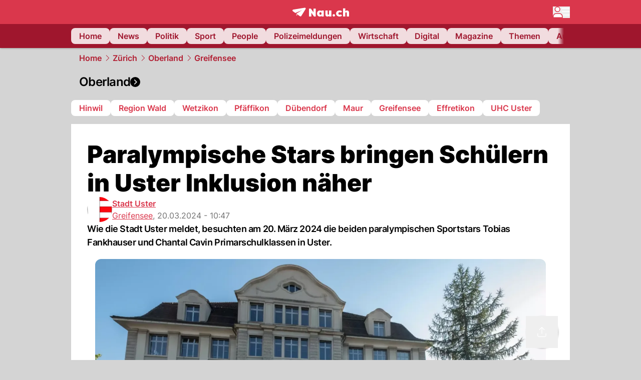

--- FILE ---
content_type: text/html; charset=utf-8
request_url: https://www.nau.ch/ort/uster/paralympische-stars-bringen-schulern-in-uster-inklusion-naher-66730392
body_size: 55097
content:
<!DOCTYPE html><html lang="de-CH" q:render="ssr" q:route="[...path]" q:container="paused" q:version="1.16.1" q:base="/build/" q:locale="" q:manifest-hash="n4xuxq" q:instance="jnlms0m4lu"><!--qv q:id=0 q:key=FXTb:zu_0--><!--qv q:id=1 q:key=MqmU:CQ_9--><!--qv q:s q:sref=1 q:key=--><head q:head><meta charset="utf-8" q:head><meta name="theme-color" content="var(--nau-theme-primary)" q:head><meta name="viewport" content="width=device-width, initial-scale=1.0, maximum-scale=1.0, user-scalable=no" q:head><link rel="preconnect" href="https://api.nau.ch" q:head><link rel="preconnect" href="https://c.nau.ch" q:head><link rel="preconnect" href="https://stats.g.doubleclick.net" q:head><link rel="preconnect" href="https://onesignal.com" q:head><link rel="preconnect" href="https://ping.chartbeat.net" q:head><link rel="preload" href="/fonts/inter-v13-latin-regular.woff2" as="font" type="font/woff2" crossOrigin="anonymous" q:head><link rel="preload" href="/fonts/inter-v13-latin-600.woff2" as="font" type="font/woff2" crossOrigin="anonymous" q:head><link rel="preload" href="/fonts/inter-v13-latin-900.woff2" as="font" type="font/woff2" crossOrigin="anonymous" q:head><!--qv q:id=2 q:key=vtfi:CQ_0--><!--qv q:key=Cf_5--><link key="ati57x57" rel="apple-touch-icon" sizes="57x57" href="/static/frontpage/apple-touch-icon-57x57.png?v=0.0.0" q:key="ati57x57" q:head><link key="ati60x60" rel="apple-touch-icon" sizes="60x60" href="/static/frontpage/apple-touch-icon-60x60.png?v=0.0.0" q:key="ati60x60" q:head><link key="ati72x72" rel="apple-touch-icon" sizes="72x72" href="/static/frontpage/apple-touch-icon-72x72.png?v=0.0.0" q:key="ati72x72" q:head><link key="ati76x76" rel="apple-touch-icon" sizes="76x76" href="/static/frontpage/apple-touch-icon-76x76.png?v=0.0.0" q:key="ati76x76" q:head><link key="ati114x114" rel="apple-touch-icon" sizes="114x114" href="/static/frontpage/apple-touch-icon-114x114.png?v=0.0.0" q:key="ati114x114" q:head><link key="ati120x120" rel="apple-touch-icon" sizes="120x120" href="/static/frontpage/apple-touch-icon-120x120.png?v=0.0.0" q:key="ati120x120" q:head><link key="ati144x144" rel="apple-touch-icon" sizes="144x144" href="/static/frontpage/apple-touch-icon-144x144.png?v=0.0.0" q:key="ati144x144" q:head><link key="ati152x152" rel="apple-touch-icon" sizes="152x152" href="/static/frontpage/apple-touch-icon-152x152.png?v=0.0.0" q:key="ati152x152" q:head><link key="ati180x180" rel="apple-touch-icon" sizes="180x180" href="/static/frontpage/apple-touch-icon-180x180.png?v=0.0.0" q:key="ati180x180" q:head><link key="icon36x36" rel="icon" type="image/png" sizes="36x36" href="/static/frontpage/android-chrome-36x36.png?v=0.0.0" q:key="icon36x36" q:head><link key="icon96x96" rel="icon" type="image/png" sizes="48x48" href="/static/frontpage/android-chrome-48x48.png?v=0.0.0" q:key="icon96x96" q:head><link key="icon57x57" rel="icon" type="image/png" sizes="96x96" href="/static/frontpage/favicon-96x96.png?v=0.0.0" q:key="icon57x57" q:head><link key="icon144x144" rel="icon" type="image/png" sizes="144x144" href="/static/frontpage/android-chrome-144x144.png?v=0.0.0" q:key="icon144x144" q:head><link key="icon192x192" rel="icon" type="image/png" sizes="192x192" href="/static/frontpage/android-chrome-192x192.png?v=0.0.0" q:key="icon192x192" q:head><link key="icon16x16" rel="icon" type="image/png" sizes="16x16" href="/static/frontpage/favicon-16x16.png?v=0.0.0" q:key="icon16x16" q:head><link key="icon32x32" rel="icon" type="image/png" sizes="32x32" href="/static/frontpage/favicon-32x32.png?v=0.0.0" q:key="icon32x32" q:head><link key="shortcuticon" rel="shortcut icon" type="image/x-icon" href="/static/frontpage/favicon.png?v=0.0.0" q:key="shortcuticon" q:head><link key="atsi320x460" rel="apple-touch-startup-image" type="image/x-icon" href="/static/frontpage/apple-touch-startup-image-320x460.png?v=0.0.0" media="(device-width: 320px) and (device-height: 480px) and (-webkit-device-pixel-ratio: 1)" q:key="atsi320x460" q:head><link key="atsi640x920" rel="apple-touch-startup-image" type="image/x-icon" href="/static/frontpage/apple-touch-startup-image-640x920.png?v=0.0.0" media="(device-width: 320px) and (device-height: 480px) and (-webkit-device-pixel-ratio: 2)" q:key="atsi640x920" q:head><link key="atsi640x1096" rel="apple-touch-startup-image" type="image/x-icon" href="/static/frontpage/apple-touch-startup-image-640x1096.png?v=0.0.0" media="(device-width: 320px) and (device-height: 568px) and (-webkit-device-pixel-ratio: 2)" q:key="atsi640x1096" q:head><link key="atsi748x1024" rel="apple-touch-startup-image" type="image/x-icon" href="/static/frontpage/apple-touch-startup-image-748x1024.png?v=0.0.0" media="(device-width: 768px) and (device-height: 1024px) and (-webkit-device-pixel-ratio: 1) and (orientation: landscape)" q:key="atsi748x1024" q:head><link key="atsi750x1024" rel="apple-touch-startup-image" type="image/x-icon" href="/static/frontpage/apple-touch-startup-image-750x1024.png?v=0.0.0" media="" q:key="atsi750x1024" q:head><link key="atsi750x1294" rel="apple-touch-startup-image" type="image/x-icon" href="/static/frontpage/apple-touch-startup-image-750x1294.png?v=0.0.0" media="(device-width: 375px) and (device-height: 667px) and (-webkit-device-pixel-ratio: 2)" q:key="atsi750x1294" q:head><link key="atsi768x1004" rel="apple-touch-startup-image" type="image/x-icon" href="/static/frontpage/apple-touch-startup-image-768x1004.png?v=0.0.0" media="(device-width: 768px) and (device-height: 1024px) and (-webkit-device-pixel-ratio: 1) and (orientation: portrait)" q:key="atsi768x1004" q:head><link key="atsi1182x2208" rel="apple-touch-startup-image" type="image/x-icon" href="/static/frontpage/apple-touch-startup-image-1182x2208.png?v=0.0.0" media="(device-width: 414px) and (device-height: 736px) and (-webkit-device-pixel-ratio: 3) and (orientation: landscape)" q:key="atsi1182x2208" q:head><link key="atsi1242x2148" rel="apple-touch-startup-image" type="image/x-icon" href="/static/frontpage/apple-touch-startup-image-1242x2148.png?v=0.0.0" media="(device-width: 414px) and (device-height: 736px) and (-webkit-device-pixel-ratio: 3) and (orientation: portrait)" q:key="atsi1242x2148" q:head><link key="atsi1496x2048" rel="apple-touch-startup-image" type="image/x-icon" href="/static/frontpage/apple-touch-startup-image-1496x2048.png?v=0.0.0" media="(device-width: 768px) and (device-height: 1024px) and (-webkit-device-pixel-ratio: 2) and (orientation: landscape)" q:key="atsi1496x2048" q:head><link key="atsi1536x2008" rel="apple-touch-startup-image" type="image/x-icon" href="/static/frontpage/apple-touch-startup-image-1536x2008.png?v=0.0.0" media="(device-width: 768px) and (device-height: 1024px) and (-webkit-device-pixel-ratio: 2) and (orientation: portrait)" q:key="atsi1536x2008" q:head><link key="manifest" rel="manifest" href="/static/frontpage/manifest.json?v=0.0.0" q:key="manifest" q:head><meta name="viewport" content="width=device-width, initial-scale=1.0" q:head><meta name="mobile-web-app-capable" content="yes" key="mobile-web-app-capable" q:key="mobile-web-app-capable" q:head><meta name="apple-mobile-web-app-capable" content="yes" key="apple-mobile-web-app-capable" q:key="apple-mobile-web-app-capable" q:head><meta name="msapplication-TileColor" content="#DA374C" key="msapplication-TileColor" q:key="msapplication-TileColor" q:head><meta name="theme-color" content="#DA374C" key="theme-color" q:key="theme-color" q:head><meta name="apple-mobile-web-app-status-bar-style" content="#DA374C" key="apple-mobile-web-app-status-bar-style" q:key="apple-mobile-web-app-status-bar-style" q:head><meta name="msapplication-config" content="/static/frontpage/browserconfig.xml?v=0.0.0" key="msapplication-config" q:key="msapplication-config" q:head><meta name="msapplication-TileImage" content="/static/frontpage/mstile-150x150.png?v=0.0.0" key="msapplication-TileImage" q:key="msapplication-TileImage" q:head><meta name="msapplication-square70x70logo" content="/static/frontpage/mstile-70x70.png?v=0.0.0" key="msapplication-square70x70logo" q:key="msapplication-square70x70logo" q:head><meta name="msapplication-square150x150logo" content="/static/frontpage/mstile-150x150.png?v=0.0.0" key="msapplication-square150x150logo" q:key="msapplication-square150x150logo" q:head><meta name="msapplication-wide310x150logo" content="/static/frontpage/mstile-310x150.png?v=0.0.0" key="msapplication-wide310x150logo" q:key="msapplication-wide310x150logo" q:head><meta name="msapplication-square310x310logo" content="/static/frontpage/mstile-310x310.png?v=0.0.0" key="msapplication-square310x310logo" q:key="msapplication-square310x310logo" q:head><script q:head>window._env={"PUBLIC_ACCENT_COLOR":"#B10049","PUBLIC_PRIMARY_HUE":"256.53","PUBLIC_MAINBG_COLOR":"#d4d4d4","PUBLIC_LOGIN_SCHEME":"nauch-app://","PUBLIC_APP_VERSION":"mag-v9.46.9","PUBLIC_PRIMARY_COLOR":"#DA374C","PUBLIC_LOGIN_AUTHORITY":"https://auth.nau.ch/realms/nau","PUBLIC_STATIC_DOMAIN":"https://www.nau.ch","PUBLIC_SPACING_VALUE":"16px","PUBLIC_SECONDARY_COLOR_STOP":"600","PUBLIC_ENABLE_USER_THEMES":"true","PUBLIC_APP_NAME":"Nau.ch","PUBLIC_LOGIN_CLIENT_ID":"frontpage","PUBLIC_SECONDARY_HUE":"206.64","PUBLIC_SECONDARY_COLOR":"#9f162d","PUBLIC_ORIGIN":"https://www.nau.ch","PUBLIC_PLAUSIBLE_SCRIPT":"https://t.nau.ch/js/script.js","PUBLIC_ICON_PATH":"/app/apps/icons","PUBLIC_QWIK_INSIGHTS_KEY":"7a050n3k6s","PUBLIC_APP":"frontpage","PUBLIC_TOPIC":"frontpage","PUBLIC_ROUNDED_CORNERS":"null","PUBLIC_USE_HTTP_CACHE":"true","PUBLIC_CARDBG_COLOR_DARK":"#1c2731","PUBLIC_BREADCRUMB_COLOR":"#B21F33","PUBLIC_APP_PATH":"/frontpage","PUBLIC_USE_HTTP_LOG":"null","PUBLIC_API_BASE_URL":"https://api.nau.ch","PUBLIC_ROOT_URL":"https://www.nau.ch","PUBLIC_PLAUSIBLE_DOMAIN":"nau.ch","PUBLIC_CHECK_VERSION_AFTER_MS":"60000","PUBLIC_GTM_ID":"GTM-WBWRFX6P","PUBLIC_CARDBG_COLOR":"#FFFFFF","PUBLIC_ONESIGNAL_APPID":"fab75e22-b5c5-4a61-a0c0-ee2779e16b8e","PUBLIC_ACCENT_COLOR_STOP":"600","PUBLIC_ONESIGNAL_SAFARI_WEB_ID":"web.onesignal.auto.40785b5b-169b-4884-a5e0-8aeabe17c634","PUBLIC_PRIMARY_COLOR_STOP":"500","PUBLIC_MAINBG_COLOR_DARK":"#0d141c","PUBLIC_ACCENT_HUE":"123.01","PUBLIC_ICON_VERSION":"0.8.15","PUBLIC_ONESIGNAL_ENABLE_NOTIFY_BUTTON":"false","PUBLIC_ONESIGNAL_TIME_DELAY":"10"}</script><script src="https://t.nau.ch/js/script.js" data-domain="nau.ch" defer q:id="3" q:head></script><script q:id="4" q:head>window.OneSignalDeferred = window.OneSignalDeferred || [];</script><script src="/scripts/onesignal-init.js?mag-v9.46.9" defer on:load="q-DE8sb75s.js#s_L4uxOH4VS6E" q:id="5" q:head></script><!--qv q:key=Cf_2--><title q:key="Cf_0" q:head>Paralympische Stars bringen Schülern in Uster Inklusion näher | Nau.ch</title><link rel="alternate" content="ch.nau.app" q:key="0" q:head><link rel="canonical" href="https://www.nau.ch/ort/uster/paralympische-stars-bringen-schulern-in-uster-inklusion-naher-66730392" q:key="1" q:head><link rel="preload" as="image" type="image/avif" fetchpriority="high" imagesrcset="https://c.nau.ch/i/wxmm0/340/das-schulhaus-freiestrasse-in-uster.avif 340w, https://c.nau.ch/i/wxmm0/680/das-schulhaus-freiestrasse-in-uster.avif 680w, https://c.nau.ch/i/wxmm0/900/das-schulhaus-freiestrasse-in-uster.avif 900w, https://c.nau.ch/i/wxmm0/1360/das-schulhaus-freiestrasse-in-uster.avif 1360w, https://c.nau.ch/i/wxmm0/1800/das-schulhaus-freiestrasse-in-uster.avif 1800w" href="https://c.nau.ch/i/wxmm0/900/das-schulhaus-freiestrasse-in-uster.avif" q:key="2" q:head><meta property="og:site_name" content="Nau" q:key="0" q:head><meta name="apple-itunes-app" content="app-id=1282998699" q:key="1" q:head><meta name="robots" content="max-image-preview:large" q:key="2" q:head><meta name="twitter:card" content="summary_large_image" q:key="3" q:head><meta name="twitter:site" content="@nau_live" q:key="4" q:head><meta name="twitter:creator" content="@nau_live" q:key="5" q:head><meta property="og:title" content="Paralympische Stars bringen Schülern in Uster Inklusion näher | Nau.ch" q:key="6" q:head><meta name="twitter:title" content="Paralympische Stars bringen Schülern in Uster Inklusion näher | Nau.ch" q:key="7" q:head><meta property="og:title" content="Paralympische Stars bringen Schülern in Uster Inklusion näher" q:key="8" q:head><meta property="og:description" content="Wie die Stadt Uster meldet, besuchten am 20. März 2024 die beiden paralympischen Sportstars Tobias Fankhauser und Chantal Cavin Primarschulklassen in Uster." q:key="9" q:head><meta property="og:site_name" content="Nau" q:key="10" q:head><meta property="og:image" content="https://c.nau.ch/i/wxmm0/1360/680/das-schulhaus-freiestrasse-in-uster.jpg" q:key="11" q:head><meta property="og:image:width" content="1360" q:key="12" q:head><meta property="og:image:height" content="680" q:key="13" q:head><meta property="og:url" content="https://www.nau.ch/ort/uster/paralympische-stars-bringen-schulern-in-uster-inklusion-naher-66730392" q:key="14" q:head><meta property="og:type" content="article" q:key="15" q:head><meta property="article:published_time" content="2024-03-20T09:47:23+00:00" q:key="16" q:head><meta property="article:modified_time" content="2024-03-20T08:47:23+00:00" q:key="17" q:head><meta property="article:author" content="Stadt Uster" q:key="18" q:head><meta property="fb:app_id" content="1884799398427648" q:key="19" q:head><meta name="twitter:card" content="summary_large_image" q:key="20" q:head><meta name="twitter:site" content="@nau_live" q:key="21" q:head><meta name="twitter:creator" content="@nau_live" q:key="22" q:head><meta name="twitter:title" content="Paralympische Stars bringen Schülern in Uster Inklusion näher" q:key="23" q:head><meta name="twitter:description" content="Wie die Stadt Uster meldet, besuchten am 20. März 2024 die beiden paralympischen Sportstars Tobias Fankhauser und Chantal Cavin Primarschulklassen in Uster." q:key="24" q:head><meta name="twitter:image" content="https://c.nau.ch/i/wxmm0/1360/680/das-schulhaus-freiestrasse-in-uster.jpg" q:key="25" q:head><meta name="description" content="Wie die Stadt Uster meldet, besuchten am 20. März 2024 die beiden paralympischen Sportstars Tobias Fankhauser und Chantal Cavin Primarschulklassen in Uster." q:key="26" q:head><meta name="keywords" content="" q:key="27" q:head><meta name="news_keywords" content="" q:key="28" q:head><meta name="robots" content="max-image-preview:large" q:key="29" q:head><meta itemprop="datePublished" content="2024-03-20T09:47:23+00:00" q:key="30" q:head><meta name="date" content="2024-03-20T09:47:23+00:00" q:key="31" q:head><meta name="contentDate" content="20240320" q:key="32" q:head><meta itemprop="dateModified" content="2024-03-20T08:47:23+00:00" q:key="33" q:head><meta property="author" content="Stadt Uster" q:key="34" q:head><script type="application/ld+json" q:key="0" q:head>{"@context":"https://schema.org","@type":"Organization","name":"Nau.ch","logo":{"@type":"ImageObject","url":"https://www.nau.ch/amp/logo.png","width":350,"height":60},"url":"https://www.nau.ch/"}</script><script type="application/ld+json" q:key="1" q:head>{"@context":"http://schema.org","@type":"BreadcrumbList","itemListElement":[{"@type":"ListItem","position":1,"item":{"@id":"/","name":"Home"}},{"@type":"ListItem","position":2,"item":{"@id":"/zurich","name":"Zürich"}},{"@type":"ListItem","position":3,"item":{"@id":"/zurich/zurcher-oberland","name":"Oberland"}},{"@type":"ListItem","position":4,"item":{"@id":"/ort/uster","name":"Greifensee"}}]}</script><script type="application/ld+json" q:key="2" q:head>{"@context":"http://schema.org","@type":"NewsArticle","isAccessibleForFree":true,"mainEntityOfPage":{"@type":"WebPage","@id":"https://www.nau.ch"},"headline":"Paralympische Stars bringen Schülern in Uster Inklusion näher","image":{"@type":"ImageObject","url":"https://c.nau.ch/i/wxmm0/1360/das-schulhaus-freiestrasse-in-uster.jpg","width":1360,"height":680},"datePublished":"2024-03-20T09:47:23+00:00","dateModified":"2024-03-20T08:47:23+00:00","author":[[{"@type":"Person","name":"Stadt Uster","url":"https://www.nau.ch/profile/9834"}]],"publisher":{"@context":"https://schema.org","@type":"Organization","name":"Nau.ch","logo":{"@type":"ImageObject","url":"https://www.nau.ch/amp/logo.png","width":350,"height":60},"url":"https://www.nau.ch/"},"description":"Wie die Stadt Uster meldet, besuchten am 20. März 2024 die beiden paralympischen Sportstars Tobias Fankhauser und Chantal Cavin Primarschulklassen in Uster."}</script><!--/qv--><!--/qv--><!--/qv--><!--qv q:key=CQ_1--><script type="text/javascript" q:key="Eh_0" q:head> const staticPaths = ['/_sitemap', '/archiv/', '/profile/edit', '/profile/push', '/themen', '/.well-known', '/flash/']; const isStaticPath = (url) => staticPaths.some(path => url.startsWith(path));  const originalFetch = window.fetch;  window.fetch = (url, options = {}) => { if (url.toString().includes('/q-data.json') && !isStaticPath(url.toString())) { console.debug('Preventing q-data.json request for ' + url.toString());  return Promise.resolve( new Response( JSON.stringify({ _entry: '4', _objs: [ {}, '\u0001', 200, url.toString().replace('q-data.json', ''), { loaders: '0', action: '1', status: '2', href: '3', redirect: '1', isRewrite: '1', }, ], }), { headers: { 'Content-Type': 'application/json' } }, ), ); }  return originalFetch(url, options); }; </script><!--/qv--><script q:head>if (localStorage.theme === 'dark'||(!('theme' in localStorage) && window.matchMedia('(prefers-color-scheme: dark)').matches && localStorage['nau-logged-in'] === 'true')) document.documentElement.classList.add('dark'); </script><script q:head>window.globTarget = {
                            targeting: 'sys_firstimp',
                            dark: document.documentElement.classList.contains('dark') ? 'true' : 'false',
                            app_platform: /NauWebView/i.test(navigator.userAgent) ? 'app': 'pwa'
                        }
                    </script><script q:head>
                    window.googlefc = window.googlefc || {};
                    window.googlefc.ccpa = window.googlefc.ccpa || {};
                    window.googlefc.callbackQueue = window.googlefc.callbackQueue || [];

                    let lsName = 'nau:consent'

                    window.getCookie = (cName) => {
                        const name = cName + '=';
                        const cDecoded = decodeURIComponent(document.cookie);
                        const cArr = cDecoded.split('; ');
                        let res;
                        cArr.forEach(val => {
                            if (val.indexOf(name) === 0) res = val.substring(name.length);
                        });
                        return res;
                    };

                    window.storeCookie = (name, content, domain, path) => {
                        const c = { n: name, c: content, d: domain, p: path };
                        window.setTimeout(() => {
                            window.localStorage.setItem(lsName, JSON.stringify(c))
                        });
                        return c;
                    };

                    window.updateConsent = (n, c, h, p) => {
                        window.setTimeout(() => {
                            const d = new Date();
                            d.setMonth(d.getMonth() + 1);
                            document.cookie = n+'='+c+';domain='+h+';path='+p+';expires='+d.toUTCString();
                        });
                    };

                    const handleIOSConsent = () => {
                        const n = 'FCCDCF';
                        const fccdcf = window.getCookie(n);
                        if (fccdcf === undefined) {
                            const stored = window.localStorage.getItem(lsName);
                            if (stored !== null) {
                                const restored = JSON.parse(stored);

                                window.updateConsent(restored.n, restored.c, restored.d, restored.p);
                            } else {
                                googlefc.callbackQueue.push({
                                    'CONSENT_DATA_READY':
                                    () => {
                                        const c = window.getCookie(n);
                                        const u = new URL(window.location.href);
                                        const stored = window.storeCookie("FCCDCF", c, u.host.substring(u.host.indexOf('.')), '/')
                                        window.updateConsent(stored.n, stored.c, stored.d, stored.p);
                                    }
                                });
                            }
                        } else {
                            const stored = window.localStorage.getItem(lsName);
                            if (stored !== null) {
                                const restored = JSON.parse(stored);

                                window.updateConsent(restored.n, restored.c, restored.d, restored.p);
                            } else {
                                const u = new URL(window.location.href);
                                window.storeCookie(n, fccdcf, u.host.substring(u.host.indexOf('.')), '/')
                            }
                        }
                    }

                    const isWebkit = "GestureEvent" in window
                    const ios18 = /iOS|iPhone|iPad|iPod/i.test(navigator.userAgent) && window.CSS && CSS.supports("content-visibility", "visible");
                    const safariVersion = !/Version\/[A-Za-z0-9\.]+/gm.test(navigator.userAgent) ? -1 : parseInt(navigator.userAgent.match(/Version\/[A-Za-z0-9\.]+/gm)[0].split('/')[1])

                    if (isWebkit && (ios18 || safariVersion >= 11 || window.globTarget.app_platform === 'app')) {
                        handleIOSConsent();
                    }

                    googlefc.callbackQueue.push({
                        'CONSENT_DATA_READY':
                        () => {
                            setTimeout(() => {
                                window.inappwebview('handleTrackingConsent', window.googlefc.getAllowAdsStatus());
                            });
                        }
                    });
                </script><script q:head>window.inappwebview = (name, ...args) => {
                        if (window.zikzak_inappwebview !== undefined) {
                            return window.zikzak_inappwebview.callHandler(name, ...args);
                        } else if (window.flutter_inappwebview !== undefined) {
                            return window.flutter_inappwebview.callHandler(name, ...args);
                        }
                    }</script><script q:key="CQ_3" q:head>
                        const THEMES = [
                            ['#C2FFF9', '#85FFF3', '#4DFFED', '#0FFFE7', '#00D1BC', '#009688', '#007065', '#004D45', '#002420'],
                            ['#CBDEFB', '#97BDF7', '#639DF2', '#2F7CEE', '#115FD4', '#0D47A1', '#0A377B', '#062450', '#03132A'],
                            ['#DCE0E5', '#B9C1CB', '#98A4B3', '#758599', '#596778', '#3F4955', '#303740', '#21262C', '#0F1215'],
                        ];

                        const SECONDARY = ['#007d72', '#0A3A85', '#333b45'];

                        window.applyTheme = function (selectedThemeId) {
                            if (selectedThemeId === null || selectedThemeId === undefined) return;

                            let style = document.getElementById('nau-theme');

                            if (selectedThemeId === 0) {
                                if (style !== null) style.remove();
                                window.inappwebview('setPrimaryColor', null);
                                return;
                            }

                            if (!style) {
                                style = document.createElement('style');
                                style.id = 'nau-theme';
                                document.getElementsByTagName('head')[0].appendChild(style);
                            }

                            style.innerHTML = `:root {
                                --external-theme-secondary: ${SECONDARY[selectedThemeId - 1]};
                                --external-theme-primary: ${THEMES[selectedThemeId - 1][5]};
                                ${THEMES[selectedThemeId - 1]?.map((val, index) => { return `--external-theme-primary-${(index + 1) * 100}: ${val};
`; }).join('')}
                                --breadcrumb-theme-color: ${THEMES[selectedThemeId - 1][5]};
                                }`;

                            window.inappwebview('setPrimaryColor', THEMES[selectedThemeId - 1][5]);
                        };

                        (() => {
                            const lsThemeSetting = window.localStorage.getItem('nau-accent-preference');
                            if (!lsThemeSetting) return;
                            const parsedTheme = parseFloat(lsThemeSetting);
                            if ([1, 2, 3].indexOf(parsedTheme) > -1) {
                                applyTheme(parsedTheme);
                            } else {
                                applyTheme(0);
                            }
                        })();
                    </script><!--qv q:key=DP_0--><style id="hallotest123" q:head>:root {
                --external-theme-cardbg: #FFFFFF; 
                --external-theme-cardbg-dark: #1c2731; 
                --external-theme-mainbg: #d4d4d4; 
                --external-theme-mainbg-dark: #0d141c; 
                --external-spacing: 16px; 
                --breadcrumb-color: #B21F33
            }</style><style q:key="0" q:head>:root {
            --external-theme-primary: #DA374C;
            --external-theme-secondary: #9f162d;
            --external-theme-accent: #B10049;

             --external-theme-primary-100: #FBE9EC;
--external-theme-primary-200: #F8D8DC;
--external-theme-primary-300: #F0ADB6;
--external-theme-primary-400: #E98694;
--external-theme-primary-500: #E26071;
--external-theme-primary-600: #DA374C;
--external-theme-primary-700: #AC2033;
--external-theme-primary-800: #741522;
--external-theme-primary-900: #380A10;
--external-theme-primary-undefined: #000000;
--external-theme-primary-undefined: #000000;


            --external-theme-secondary-100: #FCE9EC;
--external-theme-secondary-200: #F8CED5;
--external-theme-secondary-300: #F2A1AE;
--external-theme-secondary-400: #EB7084;
--external-theme-secondary-500: #E43E5A;
--external-theme-secondary-600: #CE1D3A;
--external-theme-secondary-700: #9F162D;
--external-theme-secondary-800: #6C0F1E;
--external-theme-secondary-900: #36070F;
--external-theme-secondary-undefined: #000000;
--external-theme-secondary-undefined: #000000;


            --external-theme-accent-100: #FFE5F0;
--external-theme-accent-200: #FFC7DE;
--external-theme-accent-300: #FF8FBE;
--external-theme-accent-400: #FF579D;
--external-theme-accent-500: #FF1F7C;
--external-theme-accent-600: #EB0062;
--external-theme-accent-700: #B10049;
--external-theme-accent-800: #750031;
--external-theme-accent-900: #3D001A;
--external-theme-accent-undefined: #000000;
--external-theme-accent-undefined: #000000;

        }</style><!--/qv--><link rel="modulepreload" href="/build/q-pLIxelCT.js"><script type="module" async="true" src="/build/q-pLIxelCT.js"></script><link rel="stylesheet" href="/assets/BjmkS7F9-style.css"><link rel="modulepreload" href="/build/q-CmfOTBhc.js"><link rel="preload" href="/assets/CQf_7wn_-bundle-graph.json" as="fetch" crossorigin="anonymous"><script type="module" async="true">let b=fetch("/assets/CQf_7wn_-bundle-graph.json");import("/build/q-CmfOTBhc.js").then(({l})=>l("/build/",b));</script><link rel="modulepreload" href="/build/q-Cdks_e5t.js"><style q:style="pcisld-0" hidden>:root{view-transition-name:none}</style></head><body><noscript q:key="CQ_5"><iframe src="https://www.googletagmanager.com/ns.html?id=GTM-WBWRFX6P" height="0" width="0" style="display:none;visibility:hidden"></iframe></noscript><!--qv q:id=6 q:key=FF8B:CQ_6--><!--qv q:key=6b_2--><!--qv q:id=7 q:key=tTip:6b_0--><!--qv q:key=0Z_24--><!--qv q:key=0Z_1--><div class="z-1000 h-1 bg-gray-300 fixed top-0 left-0 w-full ease-in-out transition-opacity duration-200 opacity-0" on:qvisible="q-r8HaKAvp.js#_hW[0]
q-C8SO3dEi.js#_hW[1]
q-Cu4OJaNW.js#_hW[2]
q-DE8sb75s.js#_hW[3]
q-SpABIMuS.js#_hW[4]
q-DE8sb75s.js#_hW[5]
q-DE8sb75s.js#_hW[6]
q-DE8sb75s.js#_hW[7]
q-Ca1CinNi.js#_hW[8]
q--Te6v-FL.js#_hW[9]" on-document:click="q-DE8sb75s.js#s_WEHCTYiUM40[10]" on-document:qidle="q-DE8sb75s.js#_hW[11]" on-document:keydown="q-C9R8Uu_7.js#s_t7KF1eMKXKk[10]" on-document:qinit="q-DE8sb75s.js#_hW[12]" q:key="m3_0" q:id="8"><div id="loading-indicator" class="h-full bg-blue-500 transition-[width] duration-[1s] w-0"></div></div><!--/qv--><!--qv q:id=9 q:key=0ZzY:0Z_23--><div style="transform:unset;padding-bottom:unset" class="pb-bottomNavbarHeightMobile tablet:pb-0 transition-transform duration-0 relative" on:qvisible="q-DE8sb75s.js#_hW[0]" on-window:resize="q-DE8sb75s.js#s_QaOpeZVUrjA" q:key="Af_6" q:id="a"><!--qv q:s q:sref=9 q:key=background-link--><!--/qv--><!--qv q:s q:sref=9 q:key=bg-img--><!--/qv--><!--qv q:s q:sref=9 q:key=header--><header q:slot="header" id="header" class="col-span-full sticky top-0 z-90 nau-box-shadow"><!--qv q:id=2y q:key=vlSo:0Z_5--><!--qv q:key=Xd_7--><!--qv q:id=2z q:key=Ajoi:Xd_5--><div class="grid grid-cols-noHpAd hpAdRightMinScreenWidth:grid-cols-hpAdRight hpAdLeftMinScreenWidth:grid-cols-hpAdLeft bg-primary dark:bg-primary" q:key="Af_10" q:id="30"><aside class="pr-halfpageAdPadding flex-col col-start-2 hidden hpAdLeftMinScreenWidth:flex"><!--qv q:s q:sref=2z q:key=left--><span q:slot="left" on-document:qinit="q-DE8sb75s.js#_hW[0]" q:id="31"></span><!--/qv--></aside><section class="col-start-3" q:id="32"><!--qv q:s q:sref=2z q:key=--><!--qv q:id=33 q:key=zbXE:Xd_4--><div id="navbar" class="flex justify-center text-white tablet:pt-0" on:qvisible="q-DE8sb75s.js#_hW[0]" q:key="VJ_6" q:id="34"><div class="w-full max-w-screen-content h-12 flex items-center relative justify-center" q:id="35"><!--qv q:id=36 q:key=XsOY:VJ_4--><a aria-label="Zur Startseite von frontpage.nau.ch" href="/" preventdefault:click class="cursor-pointer cursor-pointer" on:click="q-DE8sb75s.js#s_14NNkDGP5AU[0 1 2 3]" q:key="nR_3" q:id="37"><!--t=38--><!----><!--qv q:s q:sref=36 q:key=--><!--qv q:id=el q:key=Gvzs:VJ_2--><span class="[&amp;&gt;svg]:w-full [&amp;&gt;svg]:max-h-[40px]" q:key="dynamic" q:id="em"><svg xmlns="http://www.w3.org/2000/svg" width="113" height="19" viewBox="0 0 113 18" role="img" aria-hidden="true" focusable="false">
    <path
        fill="#fff"
        d="M24.8 0h-.5c-.2 0-22 3.6-22.8 3.7S0 4.6 0 5.5c0 .5.2 1 .6 1.3l5.2 3.7 13.7-5.9-11.8 7.2 7.5 5.3c.3.2.6.2.9.2.6 0 1.2-.3 1.5-.8l8.6-13.8c.2-.3.3-.6.3-1 0-.9-.8-1.7-1.7-1.7zM7.7 15.6l2.2-1.1-2.2-1.6zM41.9 9l-5.2-7.3H33v15.7h4.7V9.9l5.2 7.5h3.7V1.7h-4.7zM58 7.1c-.6-1.1-1.8-1.7-3.4-1.7-3.1 0-5.5 2.6-5.5 6.1 0 3.6 2.4 6.1 5.5 6.1 1.5 0 2.7-.6 3.4-1.7v1.5h4.6V5.6H58v1.5zm-2.1 7c-1.3 0-2.2-1.1-2.2-2.6s.8-2.6 2.2-2.6 2.2 1.1 2.2 2.6-.8 2.6-2.2 2.6zM73.1 12c0 .9-.2 2-1.4 2s-1.4-1.1-1.4-2V5.6h-4.6v6.9c0 1.9.4 5.1 4.1 5.1 1.6 0 2.6-.6 3.3-1.7v1.5h4.6V5.6h-4.6V12zm21.2-3.1c.6 0 1.5.2 2.5 1L99 7.2c-1.3-1.3-3.2-1.8-5-1.8-4 0-6.9 2.7-6.9 6.1 0 3.4 2.9 6.1 6.9 6.1 1.7 0 3.7-.6 5-1.8l-2.2-2.7c-.9.8-1.9 1-2.5 1-1.5 0-2.6-1.1-2.6-2.6s1-2.6 2.6-2.6zm14.6-3.5c-1.6 0-2.6.6-3.3 1.7V1.2H101v16.2h4.6V11c0-.9.2-2 1.4-2s1.4 1.1 1.4 2v6.4h4.6v-6.9c0-1.9-.4-5.1-4.1-5.1zm-24.6 8.1c-.2-.2-.5-.4-.8-.5-.3-.1-.6-.2-.9-.2-.3 0-.6.1-.9.2-.3.1-.6.3-.8.5-.2.2-.4.5-.5.8-.1.3-.2.6-.2.9 0 .3.1.6.2.9.1.3.3.6.5.8.2.2.5.4.8.5.3.1.6.2.9.2.3 0 .6-.1.9-.2.3-.1.6-.3.8-.5.2-.2.4-.5.5-.8.1-.3.2-.6.2-.9 0-.3-.1-.6-.2-.9-.1-.4-.3-.6-.5-.8z"
    />
</svg>
</span><!--/qv--><span class="sr-only"><!--t=39-->frontpage.<!---->NAU.ch</span><!--/qv--></a><!--/qv--><!--qv q:s q:sref=33 q:key=nau-navbar-menu--><div q:slot="nau-navbar-menu" class="flex items-center gap-3 absolute right-0 invisible tablet:visible"><button type="button" title="Menü anzeigen" aria-label="Menü anzeigen" aria-haspopup="true" aria-controls="menu-modal" aria-expanded="false" id="menu-button" on:click="q-BqGEmZK4.js#s_0QdArnVLnts[0]" q:id="3a"><svg xmlns="http://www.w3.org/2000/svg" width="34" height="23" fill="none" aria-hidden="true" viewBox="0 0 34 23" q:key="Xd_3"><path fill="#fff" stroke="var(--nau-theme-primary)" stroke-width="1.5" d="M14.08 5.577c0 2.658-2.18 4.827-4.89 4.827S4.3 8.234 4.3 5.577 6.48.75 9.19.75c2.71 0 4.89 2.169 4.89 4.827Zm-1.777 8.442c3.214 0 5.836 2.068 6.478 4.74v.002c.002.008.011.064.023.195.011.128.022.294.033.488.02.387.039.87.053 1.359.016.519.027 1.038.034 1.447H.76c.007-.409.018-.928.034-1.447.014-.489.032-.972.054-1.36q.015-.293.033-.487c.011-.13.02-.187.022-.195v-.001c.642-2.673 3.264-4.74 6.479-4.74z"/><path fill="#fff" fill-rule="evenodd" d="M34 3.568a.863.863 0 0 1-.863.863h-14.38a.862.862 0 1 1 0-1.725h14.38c.477 0 .863.386.863.862M34 10.202a.863.863 0 0 1-.863.863h-14.38a.862.862 0 1 1 0-1.725h14.38c.477 0 .863.386.863.862M34 16.837a.863.863 0 0 1-.862.862H21.442a.863.863 0 0 1 0-1.725h11.696c.476 0 .862.386.862.863" clip-rule="evenodd"/></svg></button></div><!--/qv--></div></div><!--/qv--><!--/qv--></section><aside class="pl-halfpageAdPadding col-start-4 hidden hpAdRightMinScreenWidth:flex flex-col"><!--qv q:s q:sref=2z q:key=right--><span q:slot="right"></span><!--/qv--></aside></div><!--/qv--><!--qv q:id=3b q:key=Ajoi:Xd_6--><div class="grid grid-cols-noHpAd hpAdRightMinScreenWidth:grid-cols-hpAdRight hpAdLeftMinScreenWidth:grid-cols-hpAdLeft bg-secondary hidden tablet:grid" q:key="Af_10" q:id="3c"><aside class="pr-halfpageAdPadding flex-col col-start-2 hidden hpAdLeftMinScreenWidth:flex"><!--qv q:s q:sref=3b q:key=left--><span q:slot="left"></span><!--/qv--></aside><section class="col-start-3" q:id="3d"><!--qv q:s q:sref=3b q:key=--><nav class="px-3 desktop:px-0 py-2"><!--qv q:id=3e q:key=f0Xx:https://www.nau.ch/ort/uster/paralympische-stars-bringen-schulern-in-uster-inklusion-naher-66730392--><div class="button-list w-full flex items-center justify-start max-w-full" on-window:resize="q-DE8sb75s.js#s_xV7hbwuhigc[0 1]" on-document:qinit="q-DE8sb75s.js#_hW[2]" q:key="oR_2" q:id="3f"><div class="shrink-1 w-full relative overflow-shadow -mx-3"><div data-scroller class="w-auto flex flex-row items-center gap-2 overflow-x-auto scrollbar-hidden px-3"><!--qv q:id=3g q:key=jera:0--><!--qv q:id=3h q:key=XsOY:RG_12--><a data-id="0" href="/" preventdefault:click title="Home" referrerPolicy="" rel="" class="flex items-center leading-none relative rounded-lg  justify-center text-secondary bg-white/85 dark:bg-neutral-800 dark:text-white dark:hover:bg-neutral-700 hover:bg-primary-100 font-semibold text-sm px-4 py-2 no-underline focus-underline cursor-pointer" on:click="q-DE8sb75s.js#s_14NNkDGP5AU[0 1 2 3]" q:key="nR_3" q:id="3i"><!--t=3j--><!----><!--qv q:s q:sref=3h q:key=--><span class="inline-flex gap-2 items-center flex-nowrap whitespace-nowrap" q:id="3k"><span q:key="RG_8"><!--t=3l-->Home<!----></span><!--qv q:key=RG_10--><!--/qv--></span><!--/qv--></a><!--/qv--><!--/qv--><!--qv q:id=3m q:key=jera:1--><!--qv q:id=3n q:key=XsOY:RG_12--><a data-id="1" href="/news" preventdefault:click title="News" referrerPolicy="" rel="" class="flex items-center leading-none relative rounded-lg  justify-center text-secondary bg-white/85 dark:bg-neutral-800 dark:text-white dark:hover:bg-neutral-700 hover:bg-primary-100 font-semibold text-sm px-4 py-2 no-underline focus-underline cursor-pointer" on:click="q-DE8sb75s.js#s_14NNkDGP5AU[0 1 2 3]" q:key="nR_3" q:id="3o"><!--t=3p--><!----><!--qv q:s q:sref=3n q:key=--><span class="inline-flex gap-2 items-center flex-nowrap whitespace-nowrap" q:id="3q"><span q:key="RG_8"><!--t=3r-->News<!----></span><!--qv q:key=RG_10--><!--/qv--></span><!--/qv--></a><!--/qv--><!--/qv--><!--qv q:id=3s q:key=jera:2--><!--qv q:id=3t q:key=XsOY:RG_12--><a data-id="2" href="/politik" preventdefault:click title="Politik" referrerPolicy="" rel="" class="flex items-center leading-none relative rounded-lg  justify-center text-secondary bg-white/85 dark:bg-neutral-800 dark:text-white dark:hover:bg-neutral-700 hover:bg-primary-100 font-semibold text-sm px-4 py-2 no-underline focus-underline cursor-pointer" on:click="q-DE8sb75s.js#s_14NNkDGP5AU[0 1 2 3]" q:key="nR_3" q:id="3u"><!--t=3v--><!----><!--qv q:s q:sref=3t q:key=--><span class="inline-flex gap-2 items-center flex-nowrap whitespace-nowrap" q:id="3w"><span q:key="RG_8"><!--t=3x-->Politik<!----></span><!--qv q:key=RG_10--><!--/qv--></span><!--/qv--></a><!--/qv--><!--/qv--><!--qv q:id=3y q:key=jera:3--><!--qv q:id=3z q:key=XsOY:RG_12--><a data-id="3" href="/sport" preventdefault:click title="Sport" referrerPolicy="" rel="" class="flex items-center leading-none relative rounded-lg  justify-center text-secondary bg-white/85 dark:bg-neutral-800 dark:text-white dark:hover:bg-neutral-700 hover:bg-primary-100 font-semibold text-sm px-4 py-2 no-underline focus-underline cursor-pointer" on:click="q-DE8sb75s.js#s_14NNkDGP5AU[0 1 2 3]" q:key="nR_3" q:id="40"><!--t=41--><!----><!--qv q:s q:sref=3z q:key=--><span class="inline-flex gap-2 items-center flex-nowrap whitespace-nowrap" q:id="42"><span q:key="RG_8"><!--t=43-->Sport<!----></span><!--qv q:key=RG_10--><!--/qv--></span><!--/qv--></a><!--/qv--><!--/qv--><!--qv q:id=44 q:key=jera:4--><!--qv q:id=45 q:key=XsOY:RG_12--><a data-id="4" href="/people" preventdefault:click title="People" referrerPolicy="" rel="" class="flex items-center leading-none relative rounded-lg  justify-center text-secondary bg-white/85 dark:bg-neutral-800 dark:text-white dark:hover:bg-neutral-700 hover:bg-primary-100 font-semibold text-sm px-4 py-2 no-underline focus-underline cursor-pointer" on:click="q-DE8sb75s.js#s_14NNkDGP5AU[0 1 2 3]" q:key="nR_3" q:id="46"><!--t=47--><!----><!--qv q:s q:sref=45 q:key=--><span class="inline-flex gap-2 items-center flex-nowrap whitespace-nowrap" q:id="48"><span q:key="RG_8"><!--t=49-->People<!----></span><!--qv q:key=RG_10--><!--/qv--></span><!--/qv--></a><!--/qv--><!--/qv--><!--qv q:id=4a q:key=jera:5--><!--qv q:id=4b q:key=XsOY:RG_12--><a data-id="5" href="/news/polizeimeldungen" preventdefault:click title="Polizeimeldungen" referrerPolicy="" rel="" class="flex items-center leading-none relative rounded-lg  justify-center text-secondary bg-white/85 dark:bg-neutral-800 dark:text-white dark:hover:bg-neutral-700 hover:bg-primary-100 font-semibold text-sm px-4 py-2 no-underline focus-underline cursor-pointer" on:click="q-DE8sb75s.js#s_14NNkDGP5AU[0 1 2 3]" q:key="nR_3" q:id="4c"><!--t=4d--><!----><!--qv q:s q:sref=4b q:key=--><span class="inline-flex gap-2 items-center flex-nowrap whitespace-nowrap" q:id="4e"><span q:key="RG_8"><!--t=4f-->Polizeimeldungen<!----></span><!--qv q:key=RG_10--><!--/qv--></span><!--/qv--></a><!--/qv--><!--/qv--><!--qv q:id=4g q:key=jera:6--><!--qv q:id=4h q:key=XsOY:RG_12--><a data-id="6" href="/news/wirtschaft" preventdefault:click title="Wirtschaft" referrerPolicy="" rel="" class="flex items-center leading-none relative rounded-lg  justify-center text-secondary bg-white/85 dark:bg-neutral-800 dark:text-white dark:hover:bg-neutral-700 hover:bg-primary-100 font-semibold text-sm px-4 py-2 no-underline focus-underline cursor-pointer" on:click="q-DE8sb75s.js#s_14NNkDGP5AU[0 1 2 3]" q:key="nR_3" q:id="4i"><!--t=4j--><!----><!--qv q:s q:sref=4h q:key=--><span class="inline-flex gap-2 items-center flex-nowrap whitespace-nowrap" q:id="4k"><span q:key="RG_8"><!--t=4l-->Wirtschaft<!----></span><!--qv q:key=RG_10--><!--/qv--></span><!--/qv--></a><!--/qv--><!--/qv--><!--qv q:id=4m q:key=jera:7--><!--qv q:id=4n q:key=XsOY:RG_12--><a data-id="7" href="/news/digital" preventdefault:click title="Digital" referrerPolicy="" rel="" class="flex items-center leading-none relative rounded-lg  justify-center text-secondary bg-white/85 dark:bg-neutral-800 dark:text-white dark:hover:bg-neutral-700 hover:bg-primary-100 font-semibold text-sm px-4 py-2 no-underline focus-underline cursor-pointer" on:click="q-DE8sb75s.js#s_14NNkDGP5AU[0 1 2 3]" q:key="nR_3" q:id="4o"><!--t=4p--><!----><!--qv q:s q:sref=4n q:key=--><span class="inline-flex gap-2 items-center flex-nowrap whitespace-nowrap" q:id="4q"><span q:key="RG_8"><!--t=4r-->Digital<!----></span><!--qv q:key=RG_10--><!--/qv--></span><!--/qv--></a><!--/qv--><!--/qv--><!--qv q:id=4s q:key=jera:8--><!--qv q:id=4t q:key=XsOY:RG_12--><a data-id="8" href="/magazine" preventdefault:click title="Magazine" referrerPolicy="" rel="" class="flex items-center leading-none relative rounded-lg  justify-center text-secondary bg-white/85 dark:bg-neutral-800 dark:text-white dark:hover:bg-neutral-700 hover:bg-primary-100 font-semibold text-sm px-4 py-2 no-underline focus-underline cursor-pointer" on:click="q-DE8sb75s.js#s_14NNkDGP5AU[0 1 2 3]" q:key="nR_3" q:id="4u"><!--t=4v--><!----><!--qv q:s q:sref=4t q:key=--><span class="inline-flex gap-2 items-center flex-nowrap whitespace-nowrap" q:id="4w"><span q:key="RG_8"><!--t=4x-->Magazine<!----></span><!--qv q:key=RG_10--><!--/qv--></span><!--/qv--></a><!--/qv--><!--/qv--><!--qv q:id=4y q:key=jera:9--><!--qv q:id=4z q:key=XsOY:RG_12--><a data-id="9" href="/themen" preventdefault:click title="Themen" referrerPolicy="" rel="" class="flex items-center leading-none relative rounded-lg  justify-center text-secondary bg-white/85 dark:bg-neutral-800 dark:text-white dark:hover:bg-neutral-700 hover:bg-primary-100 font-semibold text-sm px-4 py-2 no-underline focus-underline cursor-pointer" on:click="q-DE8sb75s.js#s_14NNkDGP5AU[0 1 2 3]" q:key="nR_3" q:id="50"><!--t=51--><!----><!--qv q:s q:sref=4z q:key=--><span class="inline-flex gap-2 items-center flex-nowrap whitespace-nowrap" q:id="52"><span q:key="RG_8"><!--t=53-->Themen<!----></span><!--qv q:key=RG_10--><!--/qv--></span><!--/qv--></a><!--/qv--><!--/qv--><!--qv q:id=54 q:key=jera:10--><!--qv q:id=55 q:key=XsOY:RG_12--><a data-id="10" href="/lifestyle/auto" preventdefault:click title="Auto" referrerPolicy="" rel="" class="flex items-center leading-none relative rounded-lg  justify-center text-secondary bg-white/85 dark:bg-neutral-800 dark:text-white dark:hover:bg-neutral-700 hover:bg-primary-100 font-semibold text-sm px-4 py-2 no-underline focus-underline cursor-pointer" on:click="q-DE8sb75s.js#s_14NNkDGP5AU[0 1 2 3]" q:key="nR_3" q:id="56"><!--t=57--><!----><!--qv q:s q:sref=55 q:key=--><span class="inline-flex gap-2 items-center flex-nowrap whitespace-nowrap" q:id="58"><span q:key="RG_8"><!--t=59-->Auto<!----></span><!--qv q:key=RG_10--><!--/qv--></span><!--/qv--></a><!--/qv--><!--/qv--><!--qv q:id=5a q:key=jera:11--><!--qv q:id=5b q:key=XsOY:RG_12--><a data-id="11" href="/sport/matchcenter" preventdefault:click title="Matchcenter" referrerPolicy="" rel="" class="flex items-center leading-none relative rounded-lg  justify-center text-secondary bg-white/85 dark:bg-neutral-800 dark:text-white dark:hover:bg-neutral-700 hover:bg-primary-100 font-semibold text-sm px-4 py-2 no-underline focus-underline cursor-pointer" on:click="q-DE8sb75s.js#s_14NNkDGP5AU[0 1 2 3]" q:key="nR_3" q:id="5c"><!--t=5d--><!----><!--qv q:s q:sref=5b q:key=--><span class="inline-flex gap-2 items-center flex-nowrap whitespace-nowrap" q:id="5e"><span q:key="RG_8"><!--t=5f-->Matchcenter<!----></span><!--qv q:key=RG_10--><!--/qv--></span><!--/qv--></a><!--/qv--><!--/qv--><!--qv q:id=5g q:key=jera:12--><!--qv q:id=5h q:key=XsOY:RG_12--><a data-id="12" href="/news/videos" preventdefault:click title="Videos" referrerPolicy="" rel="" class="flex items-center leading-none relative rounded-lg  justify-center text-secondary bg-white/85 dark:bg-neutral-800 dark:text-white dark:hover:bg-neutral-700 hover:bg-primary-100 font-semibold text-sm px-4 py-2 no-underline focus-underline cursor-pointer" on:click="q-DE8sb75s.js#s_14NNkDGP5AU[0 1 2 3]" q:key="nR_3" q:id="5i"><!--t=5j--><!----><!--qv q:s q:sref=5h q:key=--><span class="inline-flex gap-2 items-center flex-nowrap whitespace-nowrap" q:id="5k"><span q:key="RG_8"><!--t=5l-->Videos<!----></span><!--qv q:key=RG_10--><!--/qv--></span><!--/qv--></a><!--/qv--><!--/qv--><!--qv q:id=5m q:key=jera:13--><!--qv q:id=5n q:key=XsOY:RG_12--><a data-id="13" href="/news/mehr-plus" preventdefault:click title="Nau Plus" referrerPolicy="" rel="" class="flex items-center leading-none relative rounded-lg  justify-center text-secondary bg-white/85 dark:bg-neutral-800 dark:text-white dark:hover:bg-neutral-700 hover:bg-primary-100 font-semibold text-sm px-4 py-2 no-underline focus-underline cursor-pointer" on:click="q-DE8sb75s.js#s_14NNkDGP5AU[0 1 2 3]" q:key="nR_3" q:id="5o"><!--t=5p--><!----><!--qv q:s q:sref=5n q:key=--><span class="inline-flex gap-2 items-center flex-nowrap whitespace-nowrap" q:id="5q"><span q:key="RG_8"><!--t=5r-->Nau Plus<!----></span><!--qv q:key=RG_10--><!--/qv--></span><!--/qv--></a><!--/qv--><!--/qv--><!--qv q:id=5s q:key=jera:14--><!--qv q:id=5t q:key=XsOY:RG_12--><a data-id="14" href="/lifestyle" preventdefault:click title="Lifestyle" referrerPolicy="" rel="" class="flex items-center leading-none relative rounded-lg  justify-center text-secondary bg-white/85 dark:bg-neutral-800 dark:text-white dark:hover:bg-neutral-700 hover:bg-primary-100 font-semibold text-sm px-4 py-2 no-underline focus-underline cursor-pointer" on:click="q-DE8sb75s.js#s_14NNkDGP5AU[0 1 2 3]" q:key="nR_3" q:id="5u"><!--t=5v--><!----><!--qv q:s q:sref=5t q:key=--><span class="inline-flex gap-2 items-center flex-nowrap whitespace-nowrap" q:id="5w"><span q:key="RG_8"><!--t=5x-->Lifestyle<!----></span><!--qv q:key=RG_10--><!--/qv--></span><!--/qv--></a><!--/qv--><!--/qv--><!--qv q:id=5y q:key=jera:15--><!--qv q:id=5z q:key=XsOY:RG_12--><a data-id="15" href="/news/games" preventdefault:click title="Games" referrerPolicy="" rel="" class="flex items-center leading-none relative rounded-lg  justify-center text-secondary bg-white/85 dark:bg-neutral-800 dark:text-white dark:hover:bg-neutral-700 hover:bg-primary-100 font-semibold text-sm px-4 py-2 no-underline focus-underline cursor-pointer" on:click="q-DE8sb75s.js#s_14NNkDGP5AU[0 1 2 3]" q:key="nR_3" q:id="60"><!--t=61--><!----><!--qv q:s q:sref=5z q:key=--><span class="inline-flex gap-2 items-center flex-nowrap whitespace-nowrap" q:id="62"><span q:key="RG_8"><!--t=63-->Games<!----></span><!--qv q:key=RG_10--><!--/qv--></span><!--/qv--></a><!--/qv--><!--/qv--><!--qv q:id=64 q:key=jera:16--><!--qv q:id=65 q:key=XsOY:RG_12--><a data-id="16" href="/news/stimmen-der-schweiz" preventdefault:click title="Stimmen der Schweiz" referrerPolicy="" rel="" class="flex items-center leading-none relative rounded-lg  justify-center text-secondary bg-white/85 dark:bg-neutral-800 dark:text-white dark:hover:bg-neutral-700 hover:bg-primary-100 font-semibold text-sm px-4 py-2 no-underline focus-underline cursor-pointer" on:click="q-DE8sb75s.js#s_14NNkDGP5AU[0 1 2 3]" q:key="nR_3" q:id="66"><!--t=67--><!----><!--qv q:s q:sref=65 q:key=--><span class="inline-flex gap-2 items-center flex-nowrap whitespace-nowrap" q:id="68"><span q:key="RG_8"><!--t=69-->Stimmen der Schweiz<!----></span><!--qv q:key=RG_10--><!--/qv--></span><!--/qv--></a><!--/qv--><!--/qv--></div></div></div><!--/qv--></nav><!--/qv--></section><aside class="pl-halfpageAdPadding col-start-4 hidden hpAdRightMinScreenWidth:flex flex-col"><!--qv q:s q:sref=3b q:key=right--><span q:slot="right"></span><!--/qv--></aside></div><!--/qv--><!--/qv--><!--/qv--></header><!--/qv--><!--qv q:s q:sref=9 q:key=--><!--qv q:id=b q:key=mBvD:0Z_3--><!--/qv--><!--qv q:id=c q:key=77yg:0Z_4--><div class="fixed z-1000 top-16 right-0 transition-all duration-200" q:key="pG_1" q:id="d"></div><!--/qv--><!--qv q:id=e q:key=Ajoi:0Z_10--><div mainContent class="grid grid-cols-noHpAd hpAdRightMinScreenWidth:grid-cols-hpAdRight hpAdLeftMinScreenWidth:grid-cols-hpAdLeft" q:key="Af_10" q:id="f"><aside class="pr-halfpageAdPadding flex-col col-start-2 hidden hpAdLeftMinScreenWidth:flex"><!--qv q:s q:sref=e q:key=left--><!--qv q:id=h q:key=uQRr:0Z_7--><div style="z-index:1" class="sticky top-navbarHeightDesktop" on:qvisible="q-YeGIx5HV.js#_hW[0]" q:key="OC_0" q:id="i"></div><!--/qv--><!--/qv--></aside><section class="col-start-3 bg-background-light" q:id="j"><!--qv q:s q:sref=e q:key=--><!--qv q:s q:sref=7 q:key=--><!--qv q:id=6i q:key=ZolX:6b_0--><!--qv q:id=6j q:key=btCB:aj_0--><div on:qvisible="q-DE8sb75s.js#_hW[0]" q:key="aj_6" q:id="6k"><div style="" q:id="6l"><!--qv q:id=6n q:key=grgV:aj_3--><section class="flex justify-center" on:qvisible="q-DE8sb75s.js#_hW[0]
q-DE8sb75s.js#_hW[1]
q-DE8sb75s.js#_hW[2]" q:key="Vq_0" q:id="6o"><div class="flex flex-col w-full"><!--qv q:key=v1/ad-0-rs70xc-grgVLWlKlhc-6m-858.0481357204388--><!--/qv--><!--qv q:key=v1/ad-1-rs70xc-grgVLWlKlhc-6m-105.66512279928664--><!--/qv--><!--qv q:key=v1/ad-2-rs70xc-grgVLWlKlhc-6m-182.15846177983462--><!--/qv--><!--qv q:key=v1/data-layer-push-3-rs70xc-grgVLWlKlhc-6m-450.64834083424256--><!--qv q:id=6s q:key=6j2I:7a_34--><script type="placeholder" hidden q:id="6t" on-document:qinit="q-DE8sb75s.js#_hW[0]"></script><!--/qv--><!--/qv--><!--qv q:key=v1/plausible-4-rs70xc-grgVLWlKlhc-6m-604.2048667174685--><!--qv q:id=6u q:key=8vVd:7a_40--><script type="placeholder" hidden q:id="6v" on-document:qidle="q-CdMwhyHN.js#_hW[0]"></script><!--/qv--><!--/qv--><!--qv q:key=v1/wrapper-5-rs70xc-grgVLWlKlhc-6m-624.6641232156888--><!--qv q:key=kz_6--><div style="background-color:transparent;border:0px solid" class="w-max-content flex flex-col z-10 rounded-none vp1:p-0 vp1:mt-2 vp1:mr-4 vp1:mb-2 vp1:ml-4 vp2:p-0 vp2:mt-2 vp2:mr-4 vp2:mb-2 vp2:ml-4 vp3:p-0 vp3:mt-2 vp3:mr-4 vp3:mb-2 vp3:ml-4 vp4:p-0 vp4:mt-2 vp4:mr-4 vp4:mb-2 vp4:ml-4" q:key="IH_0"><!--qv q:key=0--><!--qv q:id=6w q:key=ixJ6:7a_3--><nav aria-label="Breadcrumb" class="relative text-sm -mx-3 font-semibold overflow-shadow min-w-0 flex items-center" q:key="YI_2"><div style="direction:rtl" class="overflow-x-scroll scrollbar-hidden"><ol style="direction:ltr" class="flex px-3 w-max"><li class="flex items-center" q:key="breadcrumb-0-/"><!--qv q:id=6x q:key=XsOY:YI_0--><a style="color:var(--breadcrumb-theme-color, var(--breadcrumb-color))" href="/" preventdefault:click class="text-breadcrumb no-underline whitespace-nowrap dark:text-secondary-300 cursor-pointer" on:click="q-DE8sb75s.js#s_14NNkDGP5AU[0 1 2 3]" q:key="nR_3" q:id="6y"><!--t=6z--><!----><!--qv q:s q:sref=6x q:key=-->Home<!--/qv--></a><!--/qv--><!--qv q:id=cl q:key=5ZJt:YI_1--><span style="color:var(--breadcrumb-theme-color, var(--breadcrumb-color))" class="inline-flex transition-opacity justify-center items-center align-middle w-3.5 h-3.5 mx-1 text-neutral-700 dark:text-neutral-200" q:key="light_chevron-right" q:id="cm"><svg width="24px" height="24px" class="w-full h-full fill-current" xmlns="http://www.w3.org/2000/svg" viewBox="0 0 320 512"><!--! Font Awesome Pro 6.6.0 by @fontawesome - https://fontawesome.com License - https://fontawesome.com/license (Commercial License) Copyright 2024 Fonticons, Inc. --><path d="M299.3 244.7c6.2 6.2 6.2 16.4 0 22.6l-192 192c-6.2 6.2-16.4 6.2-22.6 0s-6.2-16.4 0-22.6L265.4 256 84.7 75.3c-6.2-6.2-6.2-16.4 0-22.6s16.4-6.2 22.6 0l192 192z"/></svg></span><!--/qv--></li><li class="flex items-center" q:key="breadcrumb-1-/zurich"><!--qv q:id=70 q:key=XsOY:YI_0--><a style="color:var(--breadcrumb-theme-color, var(--breadcrumb-color))" href="/zurich" preventdefault:click class="text-breadcrumb no-underline whitespace-nowrap dark:text-secondary-300 cursor-pointer" on:click="q-DE8sb75s.js#s_14NNkDGP5AU[0 1 2 3]" q:key="nR_3" q:id="71"><!--t=72--><!----><!--qv q:s q:sref=70 q:key=-->Zürich<!--/qv--></a><!--/qv--><!--qv q:id=cn q:key=5ZJt:YI_1--><span style="color:var(--breadcrumb-theme-color, var(--breadcrumb-color))" class="inline-flex transition-opacity justify-center items-center align-middle w-3.5 h-3.5 mx-1 text-neutral-700 dark:text-neutral-200" q:key="light_chevron-right" q:id="co"><svg width="24px" height="24px" class="w-full h-full fill-current" xmlns="http://www.w3.org/2000/svg" viewBox="0 0 320 512"><!--! Font Awesome Pro 6.6.0 by @fontawesome - https://fontawesome.com License - https://fontawesome.com/license (Commercial License) Copyright 2024 Fonticons, Inc. --><path d="M299.3 244.7c6.2 6.2 6.2 16.4 0 22.6l-192 192c-6.2 6.2-16.4 6.2-22.6 0s-6.2-16.4 0-22.6L265.4 256 84.7 75.3c-6.2-6.2-6.2-16.4 0-22.6s16.4-6.2 22.6 0l192 192z"/></svg></span><!--/qv--></li><li class="flex items-center" q:key="breadcrumb-2-/zurich/zurcher-oberland"><!--qv q:id=73 q:key=XsOY:YI_0--><a style="color:var(--breadcrumb-theme-color, var(--breadcrumb-color))" href="/zurich/zurcher-oberland" preventdefault:click class="text-breadcrumb no-underline whitespace-nowrap dark:text-secondary-300 cursor-pointer" on:click="q-DE8sb75s.js#s_14NNkDGP5AU[0 1 2 3]" q:key="nR_3" q:id="74"><!--t=75--><!----><!--qv q:s q:sref=73 q:key=-->Oberland<!--/qv--></a><!--/qv--><!--qv q:id=cp q:key=5ZJt:YI_1--><span style="color:var(--breadcrumb-theme-color, var(--breadcrumb-color))" class="inline-flex transition-opacity justify-center items-center align-middle w-3.5 h-3.5 mx-1 text-neutral-700 dark:text-neutral-200" q:key="light_chevron-right" q:id="cq"><svg width="24px" height="24px" class="w-full h-full fill-current" xmlns="http://www.w3.org/2000/svg" viewBox="0 0 320 512"><!--! Font Awesome Pro 6.6.0 by @fontawesome - https://fontawesome.com License - https://fontawesome.com/license (Commercial License) Copyright 2024 Fonticons, Inc. --><path d="M299.3 244.7c6.2 6.2 6.2 16.4 0 22.6l-192 192c-6.2 6.2-16.4 6.2-22.6 0s-6.2-16.4 0-22.6L265.4 256 84.7 75.3c-6.2-6.2-6.2-16.4 0-22.6s16.4-6.2 22.6 0l192 192z"/></svg></span><!--/qv--></li><li class="flex items-center" q:key="breadcrumb-3-/ort/uster"><!--qv q:id=76 q:key=XsOY:YI_0--><a style="color:var(--breadcrumb-theme-color, var(--breadcrumb-color))" aria-current="page" href="/ort/uster" preventdefault:click class="text-breadcrumb no-underline whitespace-nowrap dark:text-secondary-300 cursor-pointer" on:click="q-DE8sb75s.js#s_14NNkDGP5AU[0 1 2 3]" q:key="nR_3" q:id="77"><!--t=78--><!----><!--qv q:s q:sref=76 q:key=-->Greifensee<!--/qv--></a><!--/qv--></li></ol></div></nav><!--/qv--><!--/qv--></div><!--/qv--><!--/qv--><!--qv q:key=v1/wrapper-6-rs70xc-grgVLWlKlhc-6m-367.20053631153826--><!--qv q:key=kz_6--><div style="background-color:transparent;border:0px solid" class="w-max-content flex flex-col z-10 rounded-none gap-2 vp1:mt-0 vp1:mr-0 vp1:mb-2 vp1:ml-0 vp2:mt-0 vp2:mr-0 vp2:mb-2 vp2:ml-0 vp3:mt-0 vp3:mr-0 vp3:mb-2 vp3:ml-0 vp4:mt-0 vp4:mr-0 vp4:mb-2 vp4:ml-0" q:key="IH_0"><!--qv q:key=0--><!--qv q:key=kz_6--><div style="background-color:transparent;border:0px solid" class="w-max-content flex flex-col z-10 rounded-none" q:key="IH_0"><!--qv q:key=0--><!--qv q:key=7a_1--><div style="background-color:var(--nau-theme-mainbg);color:var(--nau-text-color)" class="h-14 w-full flex items-center relative text-black justify-between"><div class="pl-4 py-2 h-full flex items-center overflow-hidden flex-1 w-full gap-2"><!--qv q:key=DB_0--><div style="" class="inline-flex flex-nowrap items-center gap-4 shrink-1 overflow-hidden" q:key="ZE_2"><h2 lang="de" title="Oberland" class="text-2xl leading-[1.2] tracking-[-0.03em] hyphens-auto truncate w-full" q:key="ZE_1">Oberland</h2></div><!--/qv--><!--qv q:id=dj q:key=5ZJt:DB_1--><span style="" class="inline-flex transition-opacity justify-center items-center align-middle w-5 h-5 shrink-0" q:key="solid_circle-chevron-right" q:id="dk"><svg width="24px" height="24px" class="w-full h-full fill-current" xmlns="http://www.w3.org/2000/svg" viewBox="0 0 512 512"><!--! Font Awesome Pro 6.6.0 by @fontawesome - https://fontawesome.com License - https://fontawesome.com/license (Commercial License) Copyright 2024 Fonticons, Inc. --><path d="M0 256a256 256 0 1 0 512 0A256 256 0 1 0 0 256zM241 377c-9.4 9.4-24.6 9.4-33.9 0s-9.4-24.6 0-33.9l87-87-87-87c-9.4-9.4-9.4-24.6 0-33.9s24.6-9.4 33.9 0L345 239c9.4 9.4 9.4 24.6 0 33.9L241 377z"/></svg></span><!--/qv--></div><!--qv q:id=79 q:key=XsOY:DB_6--><a href="/zurich/zurcher-oberland" preventdefault:click referrerPolicy="" rel="" class="absolute inset-0 cursor-pointer" on:click="q-DE8sb75s.js#s_14NNkDGP5AU[0 1 2 3]" q:key="nR_3" q:id="7a"><!--t=7b--><!----><!--qv q:s q:sref=79 q:key=--><!--/qv--></a><!--/qv--></div><!--/qv--><!--/qv--><!--qv q:key=1--><!--qv q:key=kz_6--><div style="background-color:transparent;border:0px solid" class="w-max-content flex flex-col z-10 rounded-none gap-ext vp1:py-2 vp1:px-4 vp2:py-2 vp2:px-4 vp3:py-2 vp3:px-0 vp4:py-2 vp4:px-0" q:key="IH_0"><!--qv q:key=0--><!--qv q:id=8q q:key=f0Xx:kz_18--><div class="button-list w-full flex items-center justify-start max-w-full" on-window:resize="q-DE8sb75s.js#s_xV7hbwuhigc[0 1]" on-document:qinit="q-DE8sb75s.js#_hW[2]" q:key="oR_2" q:id="8r"><div class="shrink-1 w-full relative overflow-shadow -mx-3"><div data-scroller class="w-auto flex flex-row items-center gap-2 overflow-x-auto scrollbar-hidden px-3"><!--qv q:id=8s q:key=jera:0--><!--qv q:id=8t q:key=XsOY:RG_12--><a data-id="0" href="/ort/hinwil" preventdefault:click title="Hinwil" referrerPolicy="" rel="" class="flex items-center leading-none relative rounded-lg  justify-center text-primary bg-white dark:bg-neutral-800 dark:text-white dark:hover:bg-neutral-700 hover:bg-primary-100 font-semibold text-sm px-4 py-2 no-underline focus-underline cursor-pointer" on:click="q-DE8sb75s.js#s_14NNkDGP5AU[0 1 2 3]" q:key="nR_3" q:id="8u"><!--t=8v--><!----><!--qv q:s q:sref=8t q:key=--><span class="inline-flex gap-2 items-center flex-nowrap whitespace-nowrap" q:id="8w"><span q:key="RG_8"><!--t=8x-->Hinwil<!----></span><!--qv q:key=RG_10--><!--/qv--></span><!--/qv--></a><!--/qv--><!--/qv--><!--qv q:id=8y q:key=jera:1--><!--qv q:id=8z q:key=XsOY:RG_12--><a data-id="1" href="/ort/wald-zh" preventdefault:click title="Region Wald" referrerPolicy="" rel="" class="flex items-center leading-none relative rounded-lg  justify-center text-primary bg-white dark:bg-neutral-800 dark:text-white dark:hover:bg-neutral-700 hover:bg-primary-100 font-semibold text-sm px-4 py-2 no-underline focus-underline cursor-pointer" on:click="q-DE8sb75s.js#s_14NNkDGP5AU[0 1 2 3]" q:key="nR_3" q:id="90"><!--t=91--><!----><!--qv q:s q:sref=8z q:key=--><span class="inline-flex gap-2 items-center flex-nowrap whitespace-nowrap" q:id="92"><span q:key="RG_8"><!--t=93-->Region Wald<!----></span><!--qv q:key=RG_10--><!--/qv--></span><!--/qv--></a><!--/qv--><!--/qv--><!--qv q:id=94 q:key=jera:2--><!--qv q:id=95 q:key=XsOY:RG_12--><a data-id="2" href="/ort/wetzikon-zh" preventdefault:click title="Wetzikon" referrerPolicy="" rel="" class="flex items-center leading-none relative rounded-lg  justify-center text-primary bg-white dark:bg-neutral-800 dark:text-white dark:hover:bg-neutral-700 hover:bg-primary-100 font-semibold text-sm px-4 py-2 no-underline focus-underline cursor-pointer" on:click="q-DE8sb75s.js#s_14NNkDGP5AU[0 1 2 3]" q:key="nR_3" q:id="96"><!--t=97--><!----><!--qv q:s q:sref=95 q:key=--><span class="inline-flex gap-2 items-center flex-nowrap whitespace-nowrap" q:id="98"><span q:key="RG_8"><!--t=99-->Wetzikon<!----></span><!--qv q:key=RG_10--><!--/qv--></span><!--/qv--></a><!--/qv--><!--/qv--><!--qv q:id=9a q:key=jera:3--><!--qv q:id=9b q:key=XsOY:RG_12--><a data-id="3" href="/ort/pfaffikon" preventdefault:click title="Pfäffikon" referrerPolicy="" rel="" class="flex items-center leading-none relative rounded-lg  justify-center text-primary bg-white dark:bg-neutral-800 dark:text-white dark:hover:bg-neutral-700 hover:bg-primary-100 font-semibold text-sm px-4 py-2 no-underline focus-underline cursor-pointer" on:click="q-DE8sb75s.js#s_14NNkDGP5AU[0 1 2 3]" q:key="nR_3" q:id="9c"><!--t=9d--><!----><!--qv q:s q:sref=9b q:key=--><span class="inline-flex gap-2 items-center flex-nowrap whitespace-nowrap" q:id="9e"><span q:key="RG_8"><!--t=9f-->Pfäffikon<!----></span><!--qv q:key=RG_10--><!--/qv--></span><!--/qv--></a><!--/qv--><!--/qv--><!--qv q:id=9g q:key=jera:4--><!--qv q:id=9h q:key=XsOY:RG_12--><a data-id="4" href="/ort/dubendorf" preventdefault:click title="Dübendorf" referrerPolicy="" rel="" class="flex items-center leading-none relative rounded-lg  justify-center text-primary bg-white dark:bg-neutral-800 dark:text-white dark:hover:bg-neutral-700 hover:bg-primary-100 font-semibold text-sm px-4 py-2 no-underline focus-underline cursor-pointer" on:click="q-DE8sb75s.js#s_14NNkDGP5AU[0 1 2 3]" q:key="nR_3" q:id="9i"><!--t=9j--><!----><!--qv q:s q:sref=9h q:key=--><span class="inline-flex gap-2 items-center flex-nowrap whitespace-nowrap" q:id="9k"><span q:key="RG_8"><!--t=9l-->Dübendorf<!----></span><!--qv q:key=RG_10--><!--/qv--></span><!--/qv--></a><!--/qv--><!--/qv--><!--qv q:id=9m q:key=jera:5--><!--qv q:id=9n q:key=XsOY:RG_12--><a data-id="5" href="/ort/maur" preventdefault:click title="Maur" referrerPolicy="" rel="" class="flex items-center leading-none relative rounded-lg  justify-center text-primary bg-white dark:bg-neutral-800 dark:text-white dark:hover:bg-neutral-700 hover:bg-primary-100 font-semibold text-sm px-4 py-2 no-underline focus-underline cursor-pointer" on:click="q-DE8sb75s.js#s_14NNkDGP5AU[0 1 2 3]" q:key="nR_3" q:id="9o"><!--t=9p--><!----><!--qv q:s q:sref=9n q:key=--><span class="inline-flex gap-2 items-center flex-nowrap whitespace-nowrap" q:id="9q"><span q:key="RG_8"><!--t=9r-->Maur<!----></span><!--qv q:key=RG_10--><!--/qv--></span><!--/qv--></a><!--/qv--><!--/qv--><!--qv q:id=9s q:key=jera:6--><!--qv q:id=9t q:key=XsOY:RG_12--><a data-id="6" href="/ort/uster" preventdefault:click title="Greifensee" referrerPolicy="" rel="" class="flex items-center leading-none relative rounded-lg  justify-center text-primary bg-white dark:bg-neutral-800 dark:text-white dark:hover:bg-neutral-700 hover:bg-primary-100 font-semibold text-sm px-4 py-2 no-underline focus-underline cursor-pointer" on:click="q-DE8sb75s.js#s_14NNkDGP5AU[0 1 2 3]" q:key="nR_3" q:id="9u"><!--t=9v--><!----><!--qv q:s q:sref=9t q:key=--><span class="inline-flex gap-2 items-center flex-nowrap whitespace-nowrap" q:id="9w"><span q:key="RG_8"><!--t=9x-->Greifensee<!----></span><!--qv q:key=RG_10--><!--/qv--></span><!--/qv--></a><!--/qv--><!--/qv--><!--qv q:id=9y q:key=jera:7--><!--qv q:id=9z q:key=XsOY:RG_12--><a data-id="7" href="/ort/illnau-effretikon" preventdefault:click title="Effretikon" referrerPolicy="" rel="" class="flex items-center leading-none relative rounded-lg  justify-center text-primary bg-white dark:bg-neutral-800 dark:text-white dark:hover:bg-neutral-700 hover:bg-primary-100 font-semibold text-sm px-4 py-2 no-underline focus-underline cursor-pointer" on:click="q-DE8sb75s.js#s_14NNkDGP5AU[0 1 2 3]" q:key="nR_3" q:id="a0"><!--t=a1--><!----><!--qv q:s q:sref=9z q:key=--><span class="inline-flex gap-2 items-center flex-nowrap whitespace-nowrap" q:id="a2"><span q:key="RG_8"><!--t=a3-->Effretikon<!----></span><!--qv q:key=RG_10--><!--/qv--></span><!--/qv--></a><!--/qv--><!--/qv--><!--qv q:id=a4 q:key=jera:8--><!--qv q:id=a5 q:key=XsOY:RG_12--><a data-id="8" href="/gemeinde/uhc-uster" preventdefault:click title="UHC Uster" referrerPolicy="" rel="" class="flex items-center leading-none relative rounded-lg  justify-center text-primary bg-white dark:bg-neutral-800 dark:text-white dark:hover:bg-neutral-700 hover:bg-primary-100 font-semibold text-sm px-4 py-2 no-underline focus-underline cursor-pointer" on:click="q-DE8sb75s.js#s_14NNkDGP5AU[0 1 2 3]" q:key="nR_3" q:id="a6"><!--t=a7--><!----><!--qv q:s q:sref=a5 q:key=--><span class="inline-flex gap-2 items-center flex-nowrap whitespace-nowrap" q:id="a8"><span q:key="RG_8"><!--t=a9-->UHC Uster<!----></span><!--qv q:key=RG_10--><!--/qv--></span><!--/qv--></a><!--/qv--><!--/qv--></div></div></div><!--/qv--><!--/qv--></div><!--/qv--><!--/qv--><!--qv q:key=2--><!--qv q:key=kz_6--><div style="background-color:transparent;border:0px solid" class="w-max-content flex flex-col z-10 rounded-none gap-ext" q:key="IH_0"></div><!--/qv--><!--/qv--></div><!--/qv--><!--/qv--></div><!--/qv--><!--/qv--><!--qv q:key=v1/wrapper-7-rs70xc-grgVLWlKlhc-6m-208.82701343527765--><!--qv q:key=kz_6--><div style="background-color:transparent;border:0px solid" class="w-max-content flex flex-col z-10 rounded-none gap-ext" q:key="IH_0"><!--qv q:key=0--><!--qv q:key=kz_6--><article style="background-color:var(--nau-theme-cardbg);border:0px solid" class="w-max-content flex flex-col z-10 rounded-none gap-ext vp1:mt-0 vp1:mr-0 vp1:mb-4 vp1:ml-0 vp2:mt-0 vp2:mr-0 vp2:mb-4 vp2:ml-0 vp3:mt-0 vp3:mr-0 vp3:mb-4 vp3:ml-0 vp4:mt-0 vp4:mr-0 vp4:mb-4 vp4:ml-0" q:key="IH_0"><!--qv q:key=0--><!--qv q:key=kz_6--><div style="background-color:transparent;border:0px solid" class="w-max-content flex flex-col z-10 rounded-none gap-ext vp1:pt-4 vp1:pr-4 vp1:pb-0 vp1:pl-4 vp2:pt-4 vp2:pr-4 vp2:pb-0 vp2:pl-4 vp3:pt-8 vp3:pr-8 vp3:pb-0 vp3:pl-8 vp4:pt-8 vp4:pr-8 vp4:pb-0 vp4:pl-8" q:key="IH_0"><!--qv q:key=0--><!--qv q:id=aa q:key=8v6Y:7a_6--><div class="inline-flex flex-nowrap items-center gap-4" q:key="Gv_1"><h1 lang="de" title="Paralympische Stars bringen Schülern in Uster Inklusion näher" class="hyphens-auto article-heading font-black leading-[120%]" q:key="Gv_0" q:id="ab"><!--t=ac-->Paralympische Stars bringen Schülern in Uster Inklusion näher<!----></h1></div><!--/qv--><!--/qv--><!--qv q:key=1--><!--qv q:id=dt q:key=TLpk:pu_0--><div class="flex gap-2 items-center"><div class="shrink-0"><!--qv q:id=du q:key=XsOY:eU_1--><a href="/profile/9834" preventdefault:click referrerPolicy="" rel="" class="cursor-pointer" on:click="q-DE8sb75s.js#s_14NNkDGP5AU[0 1 2 3]" q:key="nR_3" q:id="dv"><!--t=dw--><!----><!--qv q:s q:sref=du q:key=--><picture class="flex mx-auto my-0 p-0" q:key="p9_4"><source srcset="https://c.nau.ch/i/ggLg9/50/image.avif 50w, https://c.nau.ch/i/ggLg9/100/image.avif 100w" type="image/avif" q:key="p9_0"><source srcset="https://c.nau.ch/i/ggLg9/50/image.webp 50w, https://c.nau.ch/i/ggLg9/100/image.webp 100w" type="image/webp" q:key="p9_1"><img onload="this.style.backgroundColor = &#39;&#39;" loading="lazy" decoding="async" height="50" alt="Stadt Uster" width="50" style="aspect-ratio:1;object-fit:cover" srcset="https://c.nau.ch/i/ggLg9/50/image.jpg 50w, https://c.nau.ch/i/ggLg9/100/image.jpg 100w" src="https://c.nau.ch/i/ggLg9/50/image.jpg" class="my-auto rounded-full" on:load="q-DE8sb75s.js#s_pVFDuJsFGxQ"></picture><!--/qv--></a><!--/qv--></div><div class="font-semibold flex flex-col justify-center text-sm"><address><!--qv q:id=dx q:key=XsOY:eU_2--><a rel="" href="/profile/9834" preventdefault:click referrerPolicy="" class="cursor-pointer" on:click="q-DE8sb75s.js#s_14NNkDGP5AU[0 1 2 3]" q:key="nR_3" q:id="dy"><!--t=dz--><!----><!--qv q:s q:sref=dx q:key=--><!--t=e0-->Stadt Uster<!----><!--/qv--></a><!--/qv--></address><p class="text-neutral-500 dark:text-neutral-300 font"><!--qv q:id=e1 q:key=XsOY:eU_3--><a href="/ort/uster" preventdefault:click title="Greifensee" referrerPolicy="" rel="" class="cursor-pointer" on:click="q-DE8sb75s.js#s_14NNkDGP5AU[0 1 2 3]" q:key="nR_3" q:id="e2"><!--t=e3-->Greifensee<!----><!--qv q:s q:sref=e1 q:key=--><!--/qv--></a><!--/qv--><!--t=e4-->, <!----><time dateTime="2024-03-20T09:47:23.000Z" title="20.03.2024 - 10:47" q:key="eU_4" q:id="e5"><!--t=e6-->20.03.2024 - 10:47<!----></time></p></div></div><!--/qv--><!--/qv--><!--qv q:key=2--><!--qv q:key=7a_7--><p class="tracking-tight font-semibold text-base" q:key="O8_0">Wie die Stadt Uster meldet, besuchten am 20. März 2024 die beiden paralympischen Sportstars Tobias Fankhauser und Chantal Cavin Primarschulklassen in Uster.</p><!--/qv--><!--/qv--></div><!--/qv--><!--/qv--><!--qv q:key=1--><!--qv q:key=kz_6--><div style="background-color:transparent;border:0px solid" class="w-max-content flex flex-col z-10 rounded-none gap-ext vp1:py-0 vp1:px-4 vp2:py-0 vp2:px-4 vp3:py-0 vp3:px-8 vp4:py-0 vp4:px-8" q:key="IH_0"><!--qv q:key=0--><!--qv q:id=ad q:key=W4oU:kz_15--><div class="w-full mt-2 tablet:mt-5" q:key="QF_3"><!--qv q:id=ae q:key=oAO3:QF_2--><style q:style="xn0jrv-0" hidden>:root{--f-button-width: 40px;--f-button-height: 40px;--f-button-border: 0;--f-button-border-radius: 0;--f-button-color: #374151;--f-button-bg: #f8f8f8;--f-button-shadow: none;--f-button-transition: all .15s ease;--f-button-transform: none;--f-button-outline-width: 1px;--f-button-outline-color: rgba(0, 0, 0, .7);--f-button-svg-width: 20px;--f-button-svg-height: 20px;--f-button-svg-stroke-width: 1.5;--f-button-svg-fill: none;--f-button-svg-filter: none;--f-button-svg-opacity: 1;--f-button-svg-disabled-opacity: .5;--f-button-svg-transition: opacity .15s ease;--f-button-svg-transform: none}.f-button{width:var(--f-button-width);height:var(--f-button-height);border:var(--f-button-border);border-radius:var(--f-button-border-radius);color:var(--f-button-color);background:var(--f-button-bg);box-shadow:var(--f-button-shadow);transform:var(--f-button-transform);transition:var(--f-button-transition);-webkit-backdrop-filter:var(--f-button-backdrop-filter);backdrop-filter:var(--f-button-backdrop-filter);display:flex;justify-content:center;align-items:center;box-sizing:content-box;position:relative;margin:0;padding:0;pointer-events:all;cursor:pointer;overflow:hidden}@media (hover: hover){.f-button:hover:not([aria-disabled]){color:var(--f-button-hover-color, var(--f-button-color));background-color:var(--f-button-hover-bg, var(--f-button-bg))}}.f-button:active:not([aria-disabled]){color:var(--f-button-active-color, var(--f-button-hover-color, var(--f-button-color)));background-color:var(--f-button-active-bg, var(--f-button-hover-bg, var(--f-button-bg)))}.f-button:focus{outline:none}.f-button:focus-visible{outline:var(--f-button-outline-width) solid var(--f-button-outline-color);outline-offset:var(--f-button-outline-offset);position:relative;z-index:1}.f-button svg{width:var(--f-button-svg-width);height:var(--f-button-svg-height);transform:var(--f-button-svg-transform);fill:var(--f-button-svg-fill);filter:var(--f-button-svg-filter);opacity:var(--f-button-svg-opacity, 1);transition:var(--f-button-svg-transition);stroke:currentColor;stroke-width:var(--f-button-svg-stroke-width);stroke-linecap:round;stroke-linejoin:round;pointer-events:none}.f-button[aria-disabled]{cursor:default}.f-button[aria-disabled] svg{opacity:var(--f-button-svg-disabled-opacity)}:root{--f-spinner-color-1: rgba(0, 0, 0, .1);--f-spinner-color-2: rgba(17, 24, 28, .8);--f-spinner-width: 50px;--f-spinner-height: 50px;--f-spinner-border-radius: 50%;--f-spinner-border-width: 4px}.f-spinner{position:absolute;top:50%;left:50%;margin:calc(var(--f-spinner-width) * -.5) 0 0 calc(var(--f-spinner-height) * -.5);padding:0;width:var(--f-spinner-width);height:var(--f-spinner-height);border-radius:var(--f-spinner-border-radius);border:var(--f-spinner-border-width) solid var(--f-spinner-color-1);border-top-color:var(--f-spinner-color-2);animation:f-spinner .75s linear infinite,f-fadeIn .2s ease .2s both}@keyframes f-spinner{to{transform:rotate(360deg)}}.f-panzoom,.f-zoomable{position:relative;overflow:hidden;display:flex;align-items:center;flex-direction:column}.f-panzoom:before,.f-panzoom:after,.f-zoomable:before,.f-zoomable:after{display:block;content:""}.f-panzoom:not(.has-controls):before,.f-zoomable:not(.has-controls):before{margin-bottom:auto}.f-panzoom:after,.f-zoomable:after{margin-top:auto}.f-panzoom__wrapper{position:relative;min-width:0;min-height:0;max-width:100%;max-height:100%}.f-panzoom__wrapper.will-zoom-out{cursor:zoom-out}.f-panzoom__wrapper.can-drag{cursor:move;cursor:grab}.f-panzoom__wrapper.will-zoom-in{cursor:zoom-in}.f-panzoom__wrapper.is-dragging{cursor:move;cursor:grabbing}.f-panzoom__wrapper.has-error{display:none}.f-panzoom__content{min-width:0;min-height:0;max-width:100%;max-height:100%}.f-panzoom__content.is-lazyloading,.f-panzoom__content.has-lazyerror{visibility:hidden}img.f-panzoom__content{vertical-align:top;-o-object-fit:contain;object-fit:contain;transition:none;-webkit-user-select:none;-moz-user-select:none;user-select:none}.f-panzoom__wrapper>img.f-panzoom__content,.f-panzoom__wrapper>picture.f-panzoom__content{visibility:hidden}.f-panzoom__viewport{display:block;position:absolute;top:0;left:0;width:100%;height:100%;z-index:1}.f-panzoom__viewport>.f-panzoom__content{display:block;width:100%;height:100%;-o-object-fit:fill;object-fit:fill}picture.f-panzoom__content img{vertical-align:top;width:100%;height:auto;max-height:100%;-o-object-fit:contain;object-fit:contain;transition:none;-webkit-user-select:none;-moz-user-select:none;user-select:none}.f-panzoom__protected{position:absolute;inset:0;z-index:1;-webkit-user-select:none;-moz-user-select:none;user-select:none}.f-fadeIn{animation:var(--f-transition-duration, .2s) var(--f-transition-easing, ease) var(--f-transition-delay, 0s) both f-fadeIn;z-index:2}.f-fadeOut{animation:var(--f-transition-duration, .2s) var(--f-transition-easing, ease) var(--f-transition-delay, 0s) both f-fadeOut;z-index:1}@keyframes f-fadeIn{0%{opacity:0}to{opacity:1}}@keyframes f-fadeOut{to{opacity:0}}.f-crossfadeIn{animation:var(--f-transition-duration, .2s) ease both f-crossfadeIn;z-index:2}.f-crossfadeOut{animation:calc(var(--f-transition-duration, .2s) * .2) ease calc(var(--f-transition-duration, .2s) * .8) both f-crossfadeOut;z-index:1}@keyframes f-crossfadeIn{0%{opacity:0}to{opacity:1}}@keyframes f-crossfadeOut{to{opacity:0}}.is-horizontal .f-slideIn.from-next{animation:var(--f-transition-duration, .85s) cubic-bezier(.16,1,.3,1) f-slideInNextX}.is-horizontal .f-slideIn.from-prev{animation:var(--f-transition-duration, .85s) cubic-bezier(.16,1,.3,1) f-slideInPrevX}.is-horizontal .f-slideOut.to-next{animation:var(--f-transition-duration, .85s) cubic-bezier(.16,1,.3,1) f-slideOutNextX}.is-horizontal .f-slideOut.to-prev{animation:var(--f-transition-duration, .85s) cubic-bezier(.16,1,.3,1) f-slideOutPrevX}@keyframes f-slideInPrevX{0%{transform:translate(calc(100% + var(--f-carousel-gap, 0)))}to{transform:translateZ(0)}}@keyframes f-slideInNextX{0%{transform:translate(calc(-100% - var(--f-carousel-gap, 0)))}to{transform:translateZ(0)}}@keyframes f-slideOutNextX{to{transform:translate(calc(-100% - var(--f-carousel-gap, 0)))}}@keyframes f-slideOutPrevX{to{transform:translate(calc(100% + var(--f-carousel-gap, 0)))}}.is-vertical .f-slideIn.from-next{animation:var(--f-transition-duration, .85s) cubic-bezier(.16,1,.3,1) f-slideInNextY}.is-vertical .f-slideIn.from-prev{animation:var(--f-transition-duration, .85s) cubic-bezier(.16,1,.3,1) f-slideInPrevY}.is-vertical .f-slideOut.to-next{animation:var(--f-transition-duration, .85s) cubic-bezier(.16,1,.3,1) f-slideOutNextY}.is-vertical .f-slideOut.to-prev{animation:var(--f-transition-duration, .85s) cubic-bezier(.16,1,.3,1) f-slideOutPrevY}@keyframes f-slideInPrevY{0%{transform:translateY(calc(100% + var(--f-carousel-gap, 0)))}to{transform:translateZ(0)}}@keyframes f-slideInNextY{0%{transform:translateY(calc(-100% - var(--f-carousel-gap, 0)))}to{transform:translateZ(0)}}@keyframes f-slideOutNextY{to{transform:translateY(calc(-100% - var(--f-carousel-gap, 0)))}}@keyframes f-slideOutPrevY{to{transform:translateY(calc(100% + var(--f-carousel-gap, 0)))}}.f-zoomInUp{animation:var(--f-transition-duration, .3s) ease both f-zoomInUp}.f-zoomOutDown{animation:var(--f-transition-duration, .3s) ease both f-zoomOutDown}@keyframes f-zoomInUp{0%{transform:scale(var(--f-zoomInUp-scale, .975)) translate3d(var(--f-zoomInUp-x, 0),var(--f-zoomInUp-y, 16px),0);opacity:var(--f-zoomInUp-opacity, 0)}to{transform:scale(1) translateZ(0);opacity:1}}@keyframes f-zoomOutDown{to{transform:scale(var(--f-zoomOutDown-scale, .975)) translate3d(var(--f-zoomOutDown-x, 0),var(--f-zoomOutDown-y, 16px),0);opacity:0}}.f-throwOutUp{animation:var(--f-throwOutUp-duration, .2s) ease-out both f-throwOutUp}.f-throwOutDown{animation:var(--f-throwOutDown-duration, .2s) ease-out both f-throwOutDown}@keyframes f-throwOutUp{to{transform:translate3d(0,calc(var(--f-throwOutUp-y, 150px) * -1),0);opacity:0}}@keyframes f-throwOutDown{to{transform:translate3d(0,var(--f-throwOutDown-y, 150px),0);opacity:0}}.has-iframe .f-html,.has-pdf .f-html,.has-gmap .f-html{width:100%;height:100%;min-height:1px;overflow:visible}.has-pdf .f-html,.has-gmap .f-html{padding:0}.f-html{position:relative;box-sizing:border-box;margin:var(--f-html-margin, 0);padding:var(--f-html-padding, 2rem);color:var(--f-html-color, currentColor);background:var(--f-html-bg)}.f-html.is-error{text-align:center}.f-iframe{display:block;margin:0;border:0;height:100%;width:100%}.f-caption{align-self:center;flex-shrink:0;margin:var(--f-caption-margin);padding:var(--f-caption-padding, 16px 8px);max-width:100%;max-height:calc(80vh - 100px);overflow:auto;overflow-wrap:anywhere;line-height:var(--f-caption-line-height);color:var(--f-caption-color);background:var(--f-caption-bg);font:var(--f-caption-font)}.has-html5video .f-html,.has-youtube .f-html,.has-vimeo .f-html{padding:0;width:100%;height:100%;min-height:1px;overflow:visible;max-width:var(--f-video-width, 960px);max-height:var(--f-video-height, 540px);aspect-ratio:var(--f-video-aspect-ratio);background:var(--f-video-bg, rgba(0, 0, 0, .9))}.f-html5video{border:0;display:block;height:100%;width:100%;background:transparent}.f-button.is-arrow{--f-button-width: var(--f-arrow-width, 46px);--f-button-height: var(--f-arrow-height, 46px);--f-button-svg-width: var(--f-arrow-svg-width, 24px);--f-button-svg-height: var(--f-arrow-svg-height, 24px);--f-button-svg-stroke-width: var(--f-arrow-svg-stroke-width, 1.75);--f-button-border-radius: var(--f-arrow-border-radius, unset);--f-button-bg: var(--f-arrow-bg, transparent);--f-button-hover-bg: var(--f-arrow-hover-bg, var(--f-arrow-bg));--f-button-active-bg: var(--f-arrow-active-bg, var(--f-arrow-hover-bg));--f-button-shadow: var(--f-arrow-shadow);--f-button-color: var(--f-arrow-color);--f-button-hover-color: var(--f-arrow-hover-color, var(--f-arrow-color));--f-button-active-color: var( --f-arrow-active-color, var(--f-arrow-hover-color) );overflow:visible}.f-button.is-arrow.is-prev,.f-button.is-arrow.is-next{position:absolute;transform:translate(0);z-index:20}.is-horizontal .f-button.is-arrow.is-prev,.is-horizontal .f-button.is-arrow.is-next{inset:50% auto auto;transform:translateY(-50%)}.is-horizontal.is-ltr .f-button.is-arrow.is-prev{left:var(--f-arrow-pos, 0)}.is-horizontal.is-ltr .f-button.is-arrow.is-next{right:var(--f-arrow-pos, 0)}.is-horizontal.is-rtl .f-button.is-arrow.is-prev{right:var(--f-arrow-pos, 0);transform:translateY(-50%) rotateY(180deg)}.is-horizontal.is-rtl .f-button.is-arrow.is-next{left:var(--f-arrow-pos, 0);transform:translateY(-50%) rotateY(180deg)}.is-vertical.is-ltr .f-button.is-arrow.is-prev,.is-vertical.is-rtl .f-button.is-arrow.is-prev{top:var(--f-arrow-pos, 0);right:auto;bottom:auto;left:50%;transform:translate(-50%)}.is-vertical.is-ltr .f-button.is-arrow.is-next,.is-vertical.is-rtl .f-button.is-arrow.is-next{top:auto;right:auto;bottom:var(--f-arrow-pos, 0);left:50%;transform:translate(-50%)}.is-vertical .f-button.is-arrow.is-prev svg,.is-vertical .f-button.is-arrow.is-next svg{transform:rotate(90deg)}.f-carousel__toolbar{--f-progressbar-height: 100%;display:grid;grid-template-columns:1fr auto 1fr;margin:var(--f-toolbar-margin, 0);padding:var(--f-toolbar-padding, 8px);line-height:var(--f-toolbar-line-height);background:var(--f-toolbar-bg, none);box-shadow:var(--f-toolbar-shadow, none);-webkit-backdrop-filter:var(--f-toolbar-backdrop-filter);backdrop-filter:var(--f-toolbar-backdrop-filter);position:relative;z-index:20;color:var(--f-toolbar-color, currentColor);font-size:var(--f-toolbar-font-size, 17px);font-weight:var(--f-toolbar-font-weight, inherit);font-family:var(--f-toolbar-font, -apple-system, BlinkMacSystemFont, "Segoe UI Adjusted", "Segoe UI", "Liberation Sans", sans-serif);text-shadow:var(--f-toolbar-text-shadow);text-align:center;font-variant-numeric:tabular-nums;-webkit-font-smoothing:subpixel-antialiased;white-space:nowrap;pointer-events:none}.f-carousel__toolbar.is-absolute{position:absolute;top:0;left:0;right:0}.f-carousel__toolbar__column{display:flex;flex-direction:row;flex-wrap:wrap;align-content:flex-start;gap:var(--f-toolbar-gap, 0);pointer-events:none}.f-carousel__toolbar__column.is-left{justify-self:flex-start;justify-content:flex-start}.f-carousel__toolbar__column.is-middle{justify-content:center}.f-carousel__toolbar__column.is-right{justify-self:flex-end;justify-content:flex-end;flex-flow:nowrap}.f-carousel__toolbar__column>*{pointer-events:all}.f-carousel:has(.f-carousel__slide.is-fullsize) [data-panzoom-action=toggleFull] g{display:none}[data-autoplay-action=toggle] svg g:first-child{display:flex}[data-autoplay-action=toggle] svg g:last-child{display:none}.has-autoplay [data-autoplay-action=toggle] svg g:first-child{display:none}.has-autoplay [data-autoplay-action=toggle] svg g:last-child{display:flex}:-webkit-full-screen [data-fullscreen-action=toggle] svg [data-fullscreen-action=toggle] svg g:first-child{display:none}:fullscreen [data-fullscreen-action=toggle] svg [data-fullscreen-action=toggle] svg g:first-child{display:none}:-webkit-full-screen [data-fullscreen-action=toggle] svg [data-fullscreen-action=toggle] svg g:last-child{display:flex}:fullscreen [data-fullscreen-action=toggle] svg [data-fullscreen-action=toggle] svg g:last-child{display:flex}.f-carousel__counter{position:relative;display:flex;flex-direction:row;cursor:default;-webkit-user-select:none;-moz-user-select:none;user-select:none;margin:var(--f-counter-margin, 0);padding:var(--f-counter-padding, 4px);line-height:var(--f-counter-line-height);background:var(--f-counter-bg);border-radius:var(--f-counter-border-radius)}.f-carousel__counter span{padding:0 var(--f-counter-gap, 4px)}:root{--f-thumbs-gap: 8px;--f-thumbs-margin: 0;--f-thumbs-padding-x: 8px;--f-thumbs-padding-y: 8px;--f-thumbs-z-index: 1;--f-thumb-width: 96px;--f-thumb-height: 72px;--f-thumb-fit: cover;--f-thumb-opacity: 1;--f-thumb-transition: opacity .3s ease, transform .15s ease;--f-thumb-border: none;--f-thumb-border-radius: 4px;--f-thumb-transfors: none;--f-thumb-shadow: none;--f-thumb-bg: linear-gradient(rgba(0, 0, 0, .1), rgba(0, 0, 0, .05));--f-thumb-focus-shadow: inset 0 0 0 .8px #222, inset 0 0 0 2.25px #fff;--f-thumb-selected-shadow: inset 0 0 0 .8px #222, inset 0 0 0 2.25px #fff}.f-thumbs{--f-carousel-slide-width: calc(var(--f-thumb-width) + var(--f-thumbs-gap));--f-carousel-slide-height: calc(var(--f-thumb-height) + var(--f-thumbs-gap));--f-carousel-gap: 0;flex-shrink:0;margin:var(--f-thumbs-margin);padding:0;background:var(--f-thumbs-bg);-webkit-tap-highlight-color:transparent;-webkit-user-select:none;-moz-user-select:none;user-select:none;transition:max-height .3s ease,max-width .3s ease;z-index:var(--f-thumbs-z-index);overflow:hidden}.f-thumbs.is-horizontal{max-height:calc(var(--f-carousel-slide-height) + var(--f-thumbs-padding-y) * 2 + var(--f-thumbs-gap) * 2)}.f-thumbs.is-vertical{max-width:calc(var(--f-carousel-slide-width) + var(--f-thumbs-padding-x) * 2 + var(--f-thumbs-gap) * 2)}.f-thumbs__viewport{margin:var(--f-thumbs-padding-y) var(--f-thumbs-padding-x);overflow:visible;display:grid}.f-thumbs.is-vertical .f-thumbs__viewport{height:calc(100% - var(--f-thumbs-padding-y) * 2)}.f-thumbs__slide{position:relative;grid-area:1/1;display:flex;align-items:center;flex-direction:column;width:var(--f-carousel-slide-width);height:var(--f-carousel-slide-height);margin:0;padding:calc(var(--f-thumbs-gap) * .5);cursor:pointer;overflow:visible}.f-thumbs__slide:hover button{opacity:var(--f-thumb-hover-opacity, 1);transform:var(--f-thumb-hover-transform, none)}.f-thumbs__slide:hover button:after{border:var(--f-thumb-hover-border, none);box-shadow:var(--f-thumb-hover-shadow, var(--f-thumb-shadow))}.f-thumbs__slide button{all:unset;margin:auto;padding:0;position:relative;overflow:visible;width:100%;height:100%;outline:none;transition:var(--f-thumb-transition);border-radius:var(--f-thumb-border-radius);opacity:var(--f-thumb-opacity);transform:var(--f-thumb-transform);background:var(--f-thumb-bg)}.f-thumbs__slide button:after{content:"";position:absolute;inset:0;z-index:1;transition:none;border-radius:inherit;border:var(--f-thumb-border);box-shadow:var(--f-thumb-shadow)}.f-thumbs__slide button:focus-within{opacity:var(--f-thumb-focus-opacity, 1);transform:var(--f-thumb-focus-transform, none)}.f-thumbs__slide button:focus-within:after{border:var(--f-thumb-focus-border, none);box-shadow:var(--f-thumb-focus-shadow, var(--f-thumb-shadow))}.f-thumbs__slide:active{opacity:var(--f-thumb-active-opacity, 1);transform:var(--f-thumb-active-transform, none)}.f-thumbs__slide:active:after{border:var(--f-thumb-active-border, none);box-shadow:var(--f-thumb-active-shadow, var(--f-thumb-shadow))}.f-thumbs__slide.is-selected{z-index:2}.f-thumbs__slide.is-selected button{opacity:var(--f-thumb-selected-opacity, 1);transform:var(--f-thumb-selected-transform, none)}.f-thumbs__slide.is-selected button:after{border:var(--f-thumb-selected-border, none);box-shadow:var(--f-thumb-selected-shadow, var(--f-thumb-shadow))}.f-thumbs__slide img{display:block;width:100%;height:100%;-o-object-fit:var(--f-thumb-fit);object-fit:var(--f-thumb-fit);border-radius:inherit;pointer-events:none}.f-thumbs__slide img.has-lazyerror{display:none}.f-thumbs.is-modern{--f-thumb-clip-width: 46px;--f-thumb-extra-gap: 16px;--f-carousel-slide-width: calc( var(--f-thumb-clip-width) + var(--f-thumbs-gap) );--f-carousel-slide-height: var(--f-thumb-height);--width-diff: calc((var(--f-thumb-width) - var(--f-thumb-clip-width)))}.f-thumbs.is-modern .f-thumbs__viewport{width:calc(100% + var(--width-diff) * 2);margin-left:calc(var(--width-diff) * -1)}.f-thumbs.is-modern .f-thumbs__slide{--clip-shift: calc((var(--width-diff) * .5) * var(--progress));--clip-path: inset( 0 var(--clip-shift) round var(--f-thumb-border-radius, 0) );padding:0;overflow:visible;left:var(--shift, 0);will-change:left;transition:left var(--f-transition-duration) var(--f-transition-easing)}.f-thumbs.is-modern .f-thumbs__slide button{display:block;margin-left:-50%;width:var(--f-thumb-width);clip-path:var(--clip-path);border:none;box-shadow:none;transition:clip-path var(--f-transition-duration) var(--f-transition-easing),opacity var(--f-thumb-transition-duration, .2s) var(--f-thumb-transition-easing, ease)}.f-thumbs.is-modern .f-thumbs__slide button:after{display:none}.f-thumbs.is-modern .f-thumbs__slide:focus:not(:focus-visible){outline:none}.f-thumbs.is-modern .f-thumbs__slide:focus-within:not(.is-selected) button:before{content:"";position:absolute;z-index:1;top:0;left:var(--clip-shift);bottom:0;right:var(--clip-shift);transition:border var(--f-transition-duration) var(--f-transition-easing),box-shadow var(--f-transition-duration) var(--f-transition-easing);border-radius:inherit;border:var(--f-thumb-focus-border, none);box-shadow:var(--f-thumb-focus-shadow, none)}.f-thumbs.is-modern{--f-transition-duration: .25s;--f-transition-easing: ease-out}.f-thumbs.is-modern.is-syncing{--f-transition-duration: 0s}.f-progressbar{position:absolute;top:0;left:0;right:0;z-index:30;height:var(--f-progressbar-height, 3px);transform:scaleX(0);transform-origin:0;background:var(--f-progressbar-color, var(--f-carousel-theme-color, #575ad6));-webkit-user-select:none;-moz-user-select:none;user-select:none;pointer-events:none;animation-name:f-progressbar;animation-play-state:running;animation-timing-function:linear}@keyframes f-progressbar{0%{transform:scaleX(0)}to{transform:scaleX(1)}}[data-fullscreen-action=toggle] svg g:first-child{display:flex}[data-fullscreen-action=toggle] svg g:last-child{display:none}:-webkit-full-screen [data-fullscreen-action=toggle] svg g:first-child{display:none}:fullscreen [data-fullscreen-action=toggle] svg g:first-child{display:none}:-webkit-full-screen [data-fullscreen-action=toggle] svg g:last-child{display:flex}:fullscreen [data-fullscreen-action=toggle] svg g:last-child{display:flex}.in-fullscreen-mode>.f-carousel{flex:1;min-width:0!important;min-height:0!important}html.with-fancybox{width:auto;overflow:visible;scroll-behavior:auto}html.with-fancybox body{touch-action:none}html.with-fancybox body.hide-scrollbar{width:auto;margin-right:calc(var(--f-body-margin, 0px) + var(--f-scrollbar-compensate, 0px));overflow:hidden!important;overscroll-behavior-y:none}.fancybox__dialog{width:100%;height:100vh;max-height:unset;max-width:unset;padding:0;margin:0;border:0;overflow:hidden;background:transparent}.fancybox__dialog:focus{outline:none}.fancybox__dialog::backdrop{opacity:0}@supports (height: 100dvh){.fancybox__dialog{height:100dvh}}.fancybox__container{--fancybox-color: #dbdbdb;--fancybox-backdrop-bg: rgba(24, 24, 27, .95);--f-toolbar-margin: 0;--f-toolbar-padding: 8px;--f-toolbar-gap: 0;--f-toolbar-color: #ddd;--f-toolbar-font-size: 16px;--f-toolbar-font-weight: 500;--f-toolbar-font: -apple-system, BlinkMacSystemFont, "Segoe UI Adjusted", "Segoe UI", "Liberation Sans", sans-serif;--f-toolbar-line-height: var(--f-button-height);--f-toolbar-text-shadow: 1px 1px 1px rgba(0, 0, 0, .75);--f-toolbar-shadow: none;--f-toolbar-bg: none;--f-counter-margin: 0;--f-counter-padding: 0px 10px;--f-counter-gap: 4px;--f-counter-line-height: var(--f-button-height);--f-carousel-gap: 17px;--f-carousel-slide-width: 100%;--f-carousel-slide-height: 100%;--f-carousel-slide-padding: 0;--f-carousel-slide-bg: unset;--f-html-color: #222;--f-html-bg: #fff;--f-error-color: #fff;--f-error-bg: #333;--f-caption-margin: 0;--f-caption-padding: 16px 8px;--f-caption-color: var(--fancybox-color, #dbdbdb);--f-caption-bg: transparent;--f-caption-font: inherit;--f-caption-line-height: 1.375;--f-spinner-color-1: rgba(255, 255, 255, .2);--f-spinner-color-2: rgba(255, 255, 255, .8);--f-spinner-width: 50px;--f-spinner-height: 50px;--f-spinner-border-radius: 50%;--f-spinner-border-width: 4px;--f-progressbar-color: rgba(255, 255, 255, .2);--f-button-width: 46px;--f-button-height: 46px;--f-button-color: #ddd;--f-button-hover-color: #fff;--f-button-outline-width: 1px;--f-button-outline-color: rgba(255, 255, 255, .75);--f-button-outline-offset: 0px;--f-button-bg: rgba(54, 54, 54, .75);--f-button-border: 0;--f-button-border-radius: 0;--f-button-shadow: none;--f-button-transition: all .2s ease;--f-button-transform: none;--f-button-svg-width: 24px;--f-button-svg-height: 24px;--f-button-svg-stroke-width: 1.75;--f-button-svg-filter: drop-shadow(1px 1px 1px rgba(24, 24, 27, .01)), drop-shadow(1px 2px 1px rgba(24, 24, 27, .05));--f-button-svg-fill: none;--f-button-svg-disabled-opacity: .5;--f-arrow-pos: 32px;--f-arrow-width: 50px;--f-arrow-height: 50px;--f-arrow-svg-width: 24px;--f-arrow-svg-height: 24px;--f-arrow-svg-stroke-width: 2;--f-arrow-border-radius: 50%;--f-arrow-bg: rgba(54, 54, 54, .65);--f-arrow-color: #ddd;--f-arrow-hover-color: #fff;--f-thumbs-margin: 0px;--f-thumbs-padding-x: 8px;--f-thumbs-padding-y: 8px;--f-thumbs-bg: none;--f-thumb-transition: all .2s ease;--f-thumb-width: 94px;--f-thumb-height: 76px;--f-thumb-opacity: 1;--f-thumb-border: none;--f-thumb-shadow: none;--f-thumb-transform: none;--f-thumb-focus-opacity: 1;--f-thumb-focus-border: none;--f-thumb-focus-shadow: inset 0 0 0 2px rgba(255, 255, 255, .65);--f-thumb-focus-transform: none;--f-thumb-hover-opacity: 1;--f-thumb-hover-border: none;--f-thumb-hover-transform: none;--f-thumb-active-opacity: var(--f-thumb-hover-opacity);--f-thumb-active-border: var(--f-thumb-hover-border);--f-thumb-active-transform: var(--f-thumb-hover-transform);--f-thumb-selected-opacity: 1;--f-thumb-selected-border: none;--f-thumb-selected-shadow: inset 0 0 0 2px #fff;--f-thumb-selected-transform: none;position:absolute;inset:0;overflow:hidden;outline:none;display:flex;flex-direction:column}.fancybox__container[theme=light]{--fancybox-color: #222;--fancybox-backdrop-bg: rgba(255, 255, 255, .97);--f-toolbar-color: var(--fancybox-color, #222);--f-toolbar-text-shadow: none;--f-toolbar-font-weight: 400;--f-html-color: var(--fancybox-color, #222);--f-html-bg: #fff;--f-error-color: #555;--f-error-bg: #fff;--f-video-bg: #fff;--f-caption-color: #333;--f-spinner-color-1: rgba(0, 0, 0, .2);--f-spinner-color-2: rgba(0, 0, 0, .8);--f-spinner-border-width: 3.5px;--f-progressbar-color: rgba(111, 111, 116, .2);--f-button-color: #333;--f-button-hover-color: #000;--f-button-outline-color: rgba(0, 0, 0, .85);--f-button-bg: rgba(255, 255, 255, .85);--f-button-svg-stroke-width: 1.3;--f-button-svg-filter: none;--f-arrow-bg: rgba(255, 255, 255, .85);--f-arrow-color: #333;--f-arrow-hover-color: #000;--f-arrow-svg-stroke-width: 1.3;--f-close-button-color: #555;--f-close-button-hover-color: #000;--f-thumb-bg: linear-gradient(#ebeff2, #e2e8f0);--f-thumb-focus-shadow: 0 0 0 1.8px #fff, 0px 0px 0px 2.25px #888;--f-thumb-selected-shadow: 0 0 0 1.8px #fff, 0px 0px 0px 2.25px #000}.fancybox__container::backdrop{background-color:transparent}.fancybox__container.has-vertical-thumbs{flex-direction:row-reverse}.fancybox__container.has-vertical-thumbs:not(.is-closing) .fancybox__viewport{overflow-x:clip;overflow-y:visible}.fancybox__container>*:not(.fancybox__carousel),.fancybox__container .fancybox__carousel>*:not(.fancybox__viewport),.fancybox__container .fancybox__carousel>.fancybox__viewport>.fancybox__slide:not(.is-selected),.fancybox__container .fancybox__carousel>.fancybox__viewport>.fancybox__slide.is-selected>*:not(.f-html,.f-panzoom__wrapper,.f-spinner){opacity:var(--f-drag-opacity, 1)}.fancybox__container:not(.is-ready,.is-hiding){visibility:hidden}.fancybox__container.is-revealing>*:not(.fancybox__carousel),.fancybox__container.is-revealing .fancybox__carousel>*:not(.fancybox__viewport),.fancybox__container.is-revealing .fancybox__carousel>.fancybox__viewport>.fancybox__slide:not(.is-selected),.fancybox__container.is-revealing .fancybox__carousel>.fancybox__viewport>.fancybox__slide.is-selected>*:not(.f-html,.f-panzoom__wrapper,.f-spinner){animation:var(--f-interface-enter-duration, .35s) ease none f-fadeIn}.fancybox__container.is-hiding>*:not(.fancybox__carousel),.fancybox__container.is-hiding .fancybox__carousel>*:not(.fancybox__viewport),.fancybox__container.is-hiding .fancybox__carousel>.fancybox__viewport>.fancybox__slide:not(.is-selected),.fancybox__container.is-hiding .fancybox__carousel>.fancybox__viewport>.fancybox__slide.is-selected>*:not(.f-html,.f-panzoom__wrapper){animation:var(--f-interface-exit-duration, .35s) ease forwards f-fadeOut}.fancybox__container.is-idle .f-carousel__toolbar{pointer-events:none;opacity:0}.fancybox__container.is-idle .f-button.is-arrow{opacity:0}.fancybox__container.is-idle.is-ready .f-carousel__toolbar{pointer-events:none;animation:.15s ease-out both f-fadeOut}.fancybox__container.is-idle.is-ready .f-button.is-arrow{animation:.15s ease-out both f-fadeOut}.fancybox__backdrop{position:fixed;inset:0;z-index:-1;background:var(--fancybox-backdrop-bg)}.fancybox__carousel{flex:1;display:flex;flex-direction:column;min-height:0;min-width:0;position:relative;z-index:10;overflow-y:visible;overflow-x:clip}.fancybox__carousel.is-vertical{--f-carousel-slide-height: 100%}.fancybox__carousel.is-ltr{direction:ltr}.fancybox__carousel.is-rtl{direction:rtl}.fancybox__carousel>.f-button.is-arrow:before{position:absolute;content:"";inset:-30px;z-index:1}.fancybox__carousel>.f-progressbar{background-color:var(--fancybox-color)}.fancybox__viewport{display:grid;flex:1;min-height:0;min-width:0;position:relative;overflow:visible;transform:translate3d(0,var(--f-drag-offset, 0),0)}.fancybox__viewport.is-draggable{cursor:move;cursor:grab}.fancybox__viewport.is-dragging{cursor:move;cursor:grabbing}.fancybox__viewport [data-selectable],.fancybox__viewport [contenteditable]{cursor:auto}.fancybox__slide{box-sizing:border-box;position:relative;grid-area:1/1;display:flex;align-items:center;flex-direction:column;width:var(--f-carousel-slide-width);height:var(--f-carousel-slide-height);min-width:0;min-height:0;max-width:100%;margin:0;padding:var(--f-carousel-slide-padding);background:var(--f-carousel-slide-bg);-webkit-backface-visibility:hidden;backface-visibility:hidden;transform:translateZ(0);will-change:transform}.fancybox__slide:before,.fancybox__slide:after{display:block;content:""}.fancybox__slide:before{margin-bottom:auto}.fancybox__slide:after{margin-top:auto}.fancybox__slide.is-selected{z-index:1}.fancybox__slide.f-zoomable{overflow:visible}.fancybox__slide.has-error{--f-html-color: var(--f-error-color, --f-html-color);--f-html-bg: var(--f-error-bg, --f-html-bg)}.fancybox__slide.has-html{overflow:auto;padding:8px}.fancybox__slide.has-close-btn{padding-top:34px}.fancybox__slide .f-button[data-fancybox-close]{--f-button-width: var(--f-close-button-width, 34px);--f-button-height: var(--f-close-button-height, 34px);--f-button-border-radius: var(--f-close-border-radius, 4px);--f-button-color: var(--f-close-button-color, #fff);--f-button-hover-color: var(--f-close-button-hover-color, #fff);--f-button-bg: var(--f-close-button-bg, transparent);--f-button-hover-bg: var(--f-close-button-hover-bg, transparent);--f-button-active-bg: var(--f-close-button-active-bg, transparent);--f-button-svg-width: var(--f-close-button-svg-width, 22px);--f-button-svg-height: var(--f-close-button-svg-height, 22px);position:absolute;top:calc(var(--f-button-height) * -1);right:0;z-index:40}.fancybox__slide .f-spinner{cursor:pointer}.fancybox__container.is-closing .f-caption,.fancybox__slide.is-loading .f-caption{visibility:hidden}.fancybox__container.is-closing .fancybox__carousel{overflow:visible}</style><div on:click="q-DygKvMvI.js#s_FVA7L0cwzDY[0]" on:qvisible="q-DE8sb75s.js#_hW[1]" q:key="nR_1" q:id="af"><!--qv q:s q:sref=ae q:key=--><figure><!--qv q:key=QF_0--><picture class="flex mx-auto my-0 p-0" q:key="p9_4"><source srcset="https://c.nau.ch/i/wxmm0/340/das-schulhaus-freiestrasse-in-uster.avif 340w, https://c.nau.ch/i/wxmm0/680/das-schulhaus-freiestrasse-in-uster.avif 680w, https://c.nau.ch/i/wxmm0/900/das-schulhaus-freiestrasse-in-uster.avif 900w, https://c.nau.ch/i/wxmm0/1360/das-schulhaus-freiestrasse-in-uster.avif 1360w, https://c.nau.ch/i/wxmm0/1800/das-schulhaus-freiestrasse-in-uster.avif 1800w" type="image/avif" q:key="p9_0"><source srcset="https://c.nau.ch/i/wxmm0/340/das-schulhaus-freiestrasse-in-uster.webp 340w, https://c.nau.ch/i/wxmm0/680/das-schulhaus-freiestrasse-in-uster.webp 680w, https://c.nau.ch/i/wxmm0/900/das-schulhaus-freiestrasse-in-uster.webp 900w, https://c.nau.ch/i/wxmm0/1360/das-schulhaus-freiestrasse-in-uster.webp 1360w, https://c.nau.ch/i/wxmm0/1800/das-schulhaus-freiestrasse-in-uster.webp 1800w" type="image/webp" q:key="p9_1"><img onload="this.style.backgroundColor = &#39;&#39;" loading="eager" fetchPriority="high" decoding="sync" height="450" alt="Das Schulhaus Freiestrasse in Uster." width="900" sizes="(min-width: 916px) 900px, 100vw" style="aspect-ratio:2;object-fit:cover;background-color:#69777E" srcset="https://c.nau.ch/i/wxmm0/340/das-schulhaus-freiestrasse-in-uster.jpg 340w, https://c.nau.ch/i/wxmm0/680/das-schulhaus-freiestrasse-in-uster.jpg 680w, https://c.nau.ch/i/wxmm0/900/das-schulhaus-freiestrasse-in-uster.jpg 900w, https://c.nau.ch/i/wxmm0/1360/das-schulhaus-freiestrasse-in-uster.jpg 1360w, https://c.nau.ch/i/wxmm0/1800/das-schulhaus-freiestrasse-in-uster.jpg 1800w" src="https://c.nau.ch/i/wxmm0/900/das-schulhaus-freiestrasse-in-uster.jpg" class="rounded-xl mx-auto" on:load="q-DE8sb75s.js#s_pVFDuJsFGxQ"></picture><!--/qv--><!--qv q:key=QF_1--><figcaption class="mt-2 text-sm block text-center false" q:key="is_0">Das Schulhaus Freiestrasse in Uster. - Nau.ch / Manuel Walser</figcaption><!--/qv--></figure><!--/qv--></div><!--/qv--></div><!--/qv--><!--/qv--></div><!--/qv--><!--/qv--><!--qv q:key=2--><!--qv q:id=7d q:key=xvF0:7a_5--><!--qv q:key=7s_1--><div style="max-width:360px;height:600px;transition:height 0.2s ease-in" data-sticky-height="1" class="mx-auto overflow-clip w-full vp2:hidden vp3:hidden vp4:hidden block" on-document:qinit="q-DE8sb75s.js#_hW[0]
q-DE8sb75s.js#_hW[1]
q-DE8sb75s.js#_hW[2]
q-DE8sb75s.js#_hW[3]" on:qvisible="q-DE8sb75s.js#_hW[4]" q:id="7e"><!--qv q:sstyle=⭐️4uce9b-2 q:id=7f q:key=XyaE:7s_0--><style q:style="4uce9b-2" hidden>@media (max-width: 699px){.element.⭐️4uce9b-2{top:calc(var(--navbar-height-mobile) + var(--videohead-offset-top) + var(--sticky-offset-top))}}@media (min-width: 700px){.element.⭐️4uce9b-2{top:calc(var(--navbar-height-desktop) + var(--videohead-offset-top) + var(--sticky-offset-top))}}</style><div id="rs70xc-xvF0Zxyux1g-7c" class="⭐️4uce9b-2 element sticky flex flex-col items-center" on-document:qinit="q-DE8sb75s.js#_hW[0]" q:key="tt_1" q:id="7g"><!--qv q:s q:sref=7f q:key=--><!--/qv--></div><!--/qv--></div><!--/qv--><!--/qv--><!--/qv--><!--qv q:key=3--><!--qv q:id=7i q:key=xvF0:7a_5--><!--qv q:key=7s_1--><div style="max-width:640px;height:600px;transition:height 0.2s ease-in" data-sticky-height="1" class="mx-auto overflow-clip w-full vp1:hidden vp3:hidden vp4:hidden block" on-document:qinit="q-DE8sb75s.js#_hW[0]
q-DE8sb75s.js#_hW[1]
q-DE8sb75s.js#_hW[2]
q-DE8sb75s.js#_hW[3]" on:qvisible="q-DE8sb75s.js#_hW[4]" q:id="7j"><!--qv q:sstyle=⭐️4uce9b-2 q:id=7k q:key=XyaE:7s_0--><div id="rs70xc-xvF0Zxyux1g-7h" class="⭐️4uce9b-2 element sticky flex flex-col items-center" on-document:qinit="q-DE8sb75s.js#_hW[0]" q:key="tt_1" q:id="7l"><!--qv q:s q:sref=7k q:key=--><!--/qv--></div><!--/qv--></div><!--/qv--><!--/qv--><!--/qv--><!--qv q:key=4--><!--qv q:id=7n q:key=xvF0:7a_5--><!--qv q:key=7s_1--><div style="max-width:994px;height:500px;transition:height 0.2s ease-in" data-sticky-height="1" class="mx-auto overflow-clip w-full vp1:hidden vp2:hidden block" on-document:qinit="q-DE8sb75s.js#_hW[0]
q-DE8sb75s.js#_hW[1]
q-DE8sb75s.js#_hW[2]
q-DE8sb75s.js#_hW[3]" on:qvisible="q-DE8sb75s.js#_hW[4]" q:id="7o"><!--qv q:sstyle=⭐️4uce9b-2 q:id=7p q:key=XyaE:7s_0--><div id="rs70xc-xvF0Zxyux1g-7m" class="⭐️4uce9b-2 element sticky flex flex-col items-center" on-document:qinit="q-DE8sb75s.js#_hW[0]" q:key="tt_1" q:id="7q"><!--qv q:s q:sref=7p q:key=--><!--/qv--></div><!--/qv--></div><!--/qv--><!--/qv--><!--/qv--><!--qv q:key=5--><!--qv q:key=kz_6--><div style="background-color:transparent;border:0px solid" class="w-max-content flex flex-col z-10 rounded-none gap-ext vp1:py-0 vp1:px-4 vp2:py-0 vp2:px-4 vp3:py-0 vp3:px-8 vp4:py-0 vp4:px-8" q:key="IH_0"><!--qv q:key=0--><!--qv q:id=ag q:key=n0b5:7a_12--><p preventdefault:click lang="de" class="text-base hyphens-auto" on:click="q-Bf6G4ZED.js#s_Dola2XqN0FU[0 1]" q:key="YR_0" q:id="ah">Para-Cycling-Star Tobias Fankhauser und paralympische Schwimm-Weltmeisterin Chantal Cavin führten am Mittwoch, 20. März 2024, in der Landihalle Inklusionsworkshops für Ustermer Schulkinder durch.</p><!--/qv--><!--/qv--></div><!--/qv--><!--/qv--><!--qv q:key=6--><!--qv q:key=kz_6--><div style="background-color:transparent;border:0px solid" class="w-max-content flex flex-col z-10 rounded-none gap-ext vp1:py-0 vp1:px-4 vp2:py-0 vp2:px-4 vp3:py-0 vp3:px-8 vp4:py-0 vp4:px-8" q:key="IH_0"><!--qv q:key=0--><!--qv q:id=ai q:key=n0b5:7a_12--><p preventdefault:click lang="de" class="text-base hyphens-auto" on:click="q-Bf6G4ZED.js#s_Dola2XqN0FU[0 1]" q:key="YR_0" q:id="aj">Im Fokus Stand dabei die «Sensibilisierung durch Selbsterfahrung». Die Kinder konnten auf spielerische Art und Weise selber erleben, was es bedeutet, eine Behinderung zu haben.</p><!--/qv--><!--/qv--></div><!--/qv--><!--/qv--><!--qv q:key=7--><!--qv q:key=kz_6--><div style="background-color:transparent;border:0px solid" class="w-max-content flex flex-col z-10 rounded-none gap-ext vp1:py-0 vp1:px-4 vp2:py-0 vp2:px-4 vp3:py-0 vp3:px-8 vp4:py-0 vp4:px-8" q:key="IH_0"><!--qv q:key=0--><!--qv q:id=ak q:key=n0b5:7a_12--><p preventdefault:click lang="de" class="text-base hyphens-auto" on:click="q-Bf6G4ZED.js#s_Dola2XqN0FU[0 1]" q:key="YR_0" q:id="al">Mit verbundenen Augen lernten sie von Chantal Cavin, wie man sich blind mittels verschiedener Hilfsmitteln orientieren und auch Sport treiben kann.</p><!--/qv--><!--/qv--></div><!--/qv--><!--/qv--><!--qv q:key=8--><!--qv q:id=7s q:key=xvF0:7a_5--><!--qv q:key=7s_1--><div style="max-width:360px;height:600px;transition:height 0.2s ease-in" data-sticky-height="1" class="mx-auto overflow-clip w-full vp2:hidden vp3:hidden vp4:hidden block" on-document:qinit="q-DE8sb75s.js#_hW[0]
q-DE8sb75s.js#_hW[1]
q-DE8sb75s.js#_hW[2]
q-DE8sb75s.js#_hW[3]" on:qvisible="q-DE8sb75s.js#_hW[4]" q:id="7t"><!--qv q:sstyle=⭐️4uce9b-2 q:id=7u q:key=XyaE:7s_0--><div id="rs70xc-xvF0Zxyux1g-7r" class="⭐️4uce9b-2 element sticky flex flex-col items-center" on-document:qinit="q-DE8sb75s.js#_hW[0]" q:key="tt_1" q:id="7v"><!--qv q:s q:sref=7u q:key=--><!--/qv--></div><!--/qv--></div><!--/qv--><!--/qv--><!--/qv--><!--qv q:key=9--><!--qv q:id=7x q:key=xvF0:7a_5--><!--qv q:key=7s_1--><div style="max-width:994px;height:450px;transition:height 0.2s ease-in" data-sticky-height="1" class="mx-auto overflow-clip w-full vp1:hidden block" on-document:qinit="q-DE8sb75s.js#_hW[0]
q-DE8sb75s.js#_hW[1]
q-DE8sb75s.js#_hW[2]
q-DE8sb75s.js#_hW[3]" on:qvisible="q-DE8sb75s.js#_hW[4]" q:id="7y"><!--qv q:sstyle=⭐️4uce9b-2 q:id=7z q:key=XyaE:7s_0--><div id="rs70xc-xvF0Zxyux1g-7w" class="⭐️4uce9b-2 element sticky flex flex-col items-center" on-document:qinit="q-DE8sb75s.js#_hW[0]" q:key="tt_1" q:id="80"><!--qv q:s q:sref=7z q:key=--><!--/qv--></div><!--/qv--></div><!--/qv--><!--/qv--><!--/qv--><!--qv q:key=10--><!--qv q:key=kz_6--><div style="background-color:transparent;border:0px solid" class="w-max-content flex flex-col z-10 rounded-none gap-ext vp1:py-0 vp1:px-4 vp2:py-0 vp2:px-4 vp3:py-0 vp3:px-8 vp4:py-0 vp4:px-8" q:key="IH_0"><!--qv q:key=0--><!--qv q:key=7a_0--><div style="" class="inline-flex flex-nowrap items-center gap-4" q:key="ZE_2"><h2 lang="de" title="Umgang mit einer Behinderung im Alltag" class="vp1:text-2.5xl vp2:text-2.5xl vp3:text-3xl vp4:text-3xl leading-[1.2] tracking-[-0.03em] hyphens-auto" q:key="ZE_1">Umgang mit einer Behinderung im Alltag</h2></div><!--/qv--><!--/qv--></div><!--/qv--><!--/qv--><!--qv q:key=11--><!--qv q:key=kz_6--><div style="background-color:transparent;border:0px solid" class="w-max-content flex flex-col z-10 rounded-none gap-ext vp1:py-0 vp1:px-4 vp2:py-0 vp2:px-4 vp3:py-0 vp3:px-8 vp4:py-0 vp4:px-8" q:key="IH_0"><!--qv q:key=0--><!--qv q:id=am q:key=n0b5:7a_12--><p preventdefault:click lang="de" class="text-base hyphens-auto" on:click="q-Bf6G4ZED.js#s_Dola2XqN0FU[0 1]" q:key="YR_0" q:id="an">Bei Tobias Fankhauser erfuhren die Kinder, wie es ist, eine Gehbehinderung zu haben und sich im Rollstuhl fortzubewegen sowie Hindernisse zu überwinden.</p><!--/qv--><!--/qv--></div><!--/qv--><!--/qv--><!--qv q:key=12--><!--qv q:key=kz_6--><div style="background-color:transparent;border:0px solid" class="w-max-content flex flex-col z-10 rounded-none gap-ext vp1:py-0 vp1:px-4 vp2:py-0 vp2:px-4 vp3:py-0 vp3:px-8 vp4:py-0 vp4:px-8" q:key="IH_0"><!--qv q:key=0--><!--qv q:id=ao q:key=n0b5:7a_12--><p preventdefault:click lang="de" class="text-base hyphens-auto" on:click="q-Bf6G4ZED.js#s_Dola2XqN0FU[0 1]" q:key="YR_0" q:id="ap">Am Schluss löcherten die Kinder die beiden Stars mit Fragen.</p><!--/qv--><!--/qv--></div><!--/qv--><!--/qv--><!--qv q:key=13--><!--qv q:key=kz_6--><div style="background-color:transparent;border:0px solid" class="w-max-content flex flex-col z-10 rounded-none gap-ext vp1:py-0 vp1:px-4 vp2:py-0 vp2:px-4 vp3:py-0 vp3:px-8 vp4:py-0 vp4:px-8" q:key="IH_0"><!--qv q:key=0--><!--qv q:id=aq q:key=n0b5:7a_12--><p preventdefault:click lang="de" class="text-base hyphens-auto" on:click="q-Bf6G4ZED.js#s_Dola2XqN0FU[0 1]" q:key="YR_0" q:id="ar">Dabei lernten sie nicht nur viel über deren sportlichen Erfolge, sondern auch über den Umgang mit einer Behinderung im Alltag.</p><!--/qv--><!--/qv--></div><!--/qv--><!--/qv--><!--qv q:key=14--><!--qv q:key=kz_6--><div style="background-color:transparent;border:0px solid" class="w-max-content flex flex-col z-10 rounded-none gap-ext vp1:py-0 vp1:px-4 vp2:py-0 vp2:px-4 vp3:py-0 vp3:px-8 vp4:py-0 vp4:px-8" q:key="IH_0"><!--qv q:key=0--><!--qv q:key=7a_0--><div style="" class="inline-flex flex-nowrap items-center gap-4" q:key="ZE_2"><h2 lang="de" title="Uster ist Startort der Rad-WM 2024 " class="vp1:text-2.5xl vp2:text-2.5xl vp3:text-3xl vp4:text-3xl leading-[1.2] tracking-[-0.03em] hyphens-auto" q:key="ZE_1">Uster ist Startort der Rad-WM 2024 </h2></div><!--/qv--><!--/qv--></div><!--/qv--><!--/qv--><!--qv q:key=15--><!--qv q:key=kz_6--><div style="background-color:transparent;border:0px solid" class="w-max-content flex flex-col z-10 rounded-none gap-ext vp1:py-0 vp1:px-4 vp2:py-0 vp2:px-4 vp3:py-0 vp3:px-8 vp4:py-0 vp4:px-8" q:key="IH_0"><!--qv q:key=0--><!--qv q:id=as q:key=n0b5:7a_12--><p preventdefault:click lang="de" class="text-base hyphens-auto" on:click="q-Bf6G4ZED.js#s_Dola2XqN0FU[0 1]" q:key="YR_0" q:id="at">Die Veranstaltung «Paralympische Stars in der Schule» wurde durch das Geschäftsfeld Sport der Stadt Uster in Zusammenarbeit mit PluSport bereits zum zweiten Mal organisiert.</p><!--/qv--><!--/qv--></div><!--/qv--><!--/qv--><!--qv q:key=16--><!--qv q:key=kz_6--><div style="background-color:transparent;border:0px solid" class="w-max-content flex flex-col z-10 rounded-none gap-ext vp1:py-0 vp1:px-4 vp2:py-0 vp2:px-4 vp3:py-0 vp3:px-8 vp4:py-0 vp4:px-8" q:key="IH_0"><!--qv q:key=0--><!--qv q:id=au q:key=n0b5:7a_12--><p preventdefault:click lang="de" class="text-base hyphens-auto" on:click="q-Bf6G4ZED.js#s_Dola2XqN0FU[0 1]" q:key="YR_0" q:id="av">Sie fand im Hinblick auf die bevorstehende UCI-Rad- und Para-Cycling-Strassen-WM 2024 statt. Uster ist Ende September 2024 einer der Startorte dieser Weltmeisterschaften.</p><!--/qv--><!--/qv--></div><!--/qv--><!--/qv--><!--qv q:key=17--><!--qv q:key=kz_6--><div style="background-color:transparent;border:0px solid" class="w-max-content flex flex-col z-10 rounded-none gap-ext vp1:py-0 vp1:px-4 vp2:py-0 vp2:px-4 vp3:py-0 vp3:px-8 vp4:py-0 vp4:px-8" q:key="IH_0"><!--qv q:key=0--><!--qv q:id=aw q:key=n0b5:7a_12--><p preventdefault:click lang="de" class="text-base hyphens-auto" on:click="q-Bf6G4ZED.js#s_Dola2XqN0FU[0 1]" q:key="YR_0" q:id="ax">Erstmals werden die Strassenrennen der Para-Cycler integraler Bestandteil der Rad-Weltmeisterschaften sein.</p><!--/qv--><!--/qv--></div><!--/qv--><!--/qv--><!--qv q:key=18--><!--qv q:id=82 q:key=xvF0:7a_5--><!--qv q:key=7s_1--><div style="max-width:360px;height:450px;transition:height 0.2s ease-in" data-sticky-height="1" class="mx-auto overflow-clip w-full vp2:hidden vp3:hidden vp4:hidden block" on-document:qinit="q-DE8sb75s.js#_hW[0]
q-DE8sb75s.js#_hW[1]
q-DE8sb75s.js#_hW[2]
q-DE8sb75s.js#_hW[3]" on:qvisible="q-DE8sb75s.js#_hW[4]" q:id="83"><!--qv q:sstyle=⭐️4uce9b-2 q:id=84 q:key=XyaE:7s_0--><div id="rs70xc-xvF0Zxyux1g-81" class="⭐️4uce9b-2 element sticky flex flex-col items-center" on-document:qinit="q-DE8sb75s.js#_hW[0]" q:key="tt_1" q:id="85"><!--qv q:s q:sref=84 q:key=--><!--/qv--></div><!--/qv--></div><!--/qv--><!--/qv--><!--/qv--><!--qv q:key=19--><!--qv q:id=87 q:key=xvF0:7a_5--><!--qv q:key=7s_1--><div style="max-width:994px;height:250px;transition:height 0.2s ease-in" data-sticky-height="1" class="mx-auto overflow-clip w-full vp1:hidden block" on-document:qinit="q-DE8sb75s.js#_hW[0]
q-DE8sb75s.js#_hW[1]
q-DE8sb75s.js#_hW[2]
q-DE8sb75s.js#_hW[3]" on:qvisible="q-DE8sb75s.js#_hW[4]" q:id="88"><!--qv q:sstyle=⭐️4uce9b-2 q:id=89 q:key=XyaE:7s_0--><div id="rs70xc-xvF0Zxyux1g-86" class="⭐️4uce9b-2 element sticky flex flex-col items-center" on-document:qinit="q-DE8sb75s.js#_hW[0]" q:key="tt_1" q:id="8a"><!--qv q:s q:sref=89 q:key=--><!--/qv--></div><!--/qv--></div><!--/qv--><!--/qv--><!--/qv--><!--qv q:key=20--><!--qv q:key=kz_6--><div style="background-color:transparent;border:0px solid" class="w-max-content flex flex-col z-10 rounded-none gap-ext vp1:py-0 vp1:px-4 vp2:py-0 vp2:px-4 vp3:py-0 vp3:px-8 vp4:py-0 vp4:px-8" q:key="IH_0"><!--qv q:key=0--><!--qv q:key=7a_0--><div style="" class="inline-flex flex-nowrap items-center gap-4" q:key="ZE_2"><h2 lang="de" title="Die Bevölkerung soll für die Inklusion sensibilisiert werden" class="vp1:text-2.5xl vp2:text-2.5xl vp3:text-3xl vp4:text-3xl leading-[1.2] tracking-[-0.03em] hyphens-auto" q:key="ZE_1">Die Bevölkerung soll für die Inklusion sensibilisiert werden</h2></div><!--/qv--><!--/qv--></div><!--/qv--><!--/qv--><!--qv q:key=21--><!--qv q:key=kz_6--><div style="background-color:transparent;border:0px solid" class="w-max-content flex flex-col z-10 rounded-none gap-ext vp1:py-0 vp1:px-4 vp2:py-0 vp2:px-4 vp3:py-0 vp3:px-8 vp4:py-0 vp4:px-8" q:key="IH_0"><!--qv q:key=0--><!--qv q:id=ay q:key=n0b5:7a_12--><p preventdefault:click lang="de" class="text-base hyphens-auto" on:click="q-Bf6G4ZED.js#s_Dola2XqN0FU[0 1]" q:key="YR_0" q:id="az">Die Stadt Uster möchte diese Gelegenheit nutzen, die <a href="https://www.nau.ch/politik/gleichstellung">Gleichstellung</a> von Menschen mit Behinderung an einer Sportgrossveranstaltung für alle sichtbar zu machen.</p><!--/qv--><!--/qv--></div><!--/qv--><!--/qv--><!--qv q:key=22--><!--qv q:key=kz_6--><div style="background-color:transparent;border:0px solid" class="w-max-content flex flex-col z-10 rounded-none gap-ext vp1:py-0 vp1:px-4 vp2:py-0 vp2:px-4 vp3:py-0 vp3:px-8 vp4:py-0 vp4:px-8" q:key="IH_0"><!--qv q:key=0--><!--qv q:id=b0 q:key=n0b5:7a_12--><p preventdefault:click lang="de" class="text-base hyphens-auto" on:click="q-Bf6G4ZED.js#s_Dola2XqN0FU[0 1]" q:key="YR_0" q:id="b1">Die Bevölkerung soll im Hinblick auf diesen Grossanlass und auch darüber hinaus für die Inklusion von Menschen mit Behinderungen sensibilisiert werden.</p><!--/qv--><!--/qv--></div><!--/qv--><!--/qv--><!--qv q:key=23--><!--qv q:id=8c q:key=xvF0:7a_5--><!--qv q:key=7s_1--><div style="max-width:360px;height:450px;transition:height 0.2s ease-in" data-sticky-height="1" class="mx-auto overflow-clip w-full vp2:hidden vp3:hidden vp4:hidden block" on-document:qinit="q-DE8sb75s.js#_hW[0]
q-DE8sb75s.js#_hW[1]
q-DE8sb75s.js#_hW[2]
q-DE8sb75s.js#_hW[3]" on:qvisible="q-DE8sb75s.js#_hW[4]" q:id="8d"><!--qv q:sstyle=⭐️4uce9b-2 q:id=8e q:key=XyaE:7s_0--><div id="rs70xc-xvF0Zxyux1g-8b" class="⭐️4uce9b-2 element sticky flex flex-col items-center" on-document:qinit="q-DE8sb75s.js#_hW[0]" q:key="tt_1" q:id="8f"><!--qv q:s q:sref=8e q:key=--><!--/qv--></div><!--/qv--></div><!--/qv--><!--/qv--><!--/qv--><!--qv q:key=24--><!--qv q:id=8h q:key=xvF0:7a_5--><!--qv q:key=7s_1--><div style="max-width:994px;height:450px;transition:height 0.2s ease-in" data-sticky-height="1" class="mx-auto overflow-clip w-full vp1:hidden block" on-document:qinit="q-DE8sb75s.js#_hW[0]
q-DE8sb75s.js#_hW[1]
q-DE8sb75s.js#_hW[2]
q-DE8sb75s.js#_hW[3]" on:qvisible="q-DE8sb75s.js#_hW[4]" q:id="8i"><!--qv q:sstyle=⭐️4uce9b-2 q:id=8j q:key=XyaE:7s_0--><div id="rs70xc-xvF0Zxyux1g-8g" class="⭐️4uce9b-2 element sticky flex flex-col items-center" on-document:qinit="q-DE8sb75s.js#_hW[0]" q:key="tt_1" q:id="8k"><!--qv q:s q:sref=8j q:key=--><!--/qv--></div><!--/qv--></div><!--/qv--><!--/qv--><!--/qv--><!--qv q:key=25--><!--qv q:key=kz_6--><div style="background-color:transparent;border:0px solid" class="w-max-content flex flex-col z-10 rounded-none gap-ext vp1:py-6 vp1:px-4 vp2:py-6 vp2:px-4 vp3:py-8 vp3:px-8 vp4:py-8 vp4:px-8" q:key="IH_0"><!--qv q:key=0--><!--qv q:key=7a_0--><div style="" class="inline-flex flex-nowrap items-center gap-4" q:key="ZE_2"><h2 lang="de" title="Mehr zum Thema:" class="text-2.5xl leading-[1.2] tracking-[-0.03em] hyphens-auto" q:key="ZE_1">Mehr zum Thema:</h2></div><!--/qv--><!--/qv--><!--qv q:key=1--><!--qv q:id=b2 q:key=f0Xx:kz_18--><div class="button-list w-full flex items-center justify-start max-w-full" on-window:resize="q-DE8sb75s.js#s_xV7hbwuhigc[0 1]" on-document:qinit="q-DE8sb75s.js#_hW[2]" q:key="oR_2" q:id="b3"><div class="shrink-1 w-full relative"><div data-scroller class="w-auto flex flex-row items-center gap-2 flex-wrap"><!--qv q:id=b4 q:key=jera:0--><!--qv q:id=b5 q:key=XsOY:RG_12--><a data-id="0" href="/politik/gleichstellung" preventdefault:click title="Gleichstellung" referrerPolicy="" rel="" class="flex items-center leading-none relative rounded-lg  justify-center text-neutral-700 dark:text-neutral-300 hover:text-neutral-900 dark:hover:text-neutral-200 border border-neutral-700 dark:border-neutral-300 hover:bg-neutral-100 dark:hover:bg-neutral-800 active:bg-neutral-200 text-sm px-4 py-[calc(theme(spacing.2)-1px)] no-underline focus-underline cursor-pointer" on:click="q-DE8sb75s.js#s_14NNkDGP5AU[0 1 2 3]" q:key="nR_3" q:id="b6"><!--t=b7--><!----><!--qv q:s q:sref=b5 q:key=--><span class="inline-flex gap-2 items-center flex-nowrap whitespace-nowrap" q:id="b8"><span q:key="RG_8"><!--t=b9-->Gleichstellung<!----></span><!--qv q:key=RG_10--><!--/qv--></span><!--/qv--></a><!--/qv--><!--/qv--></div></div></div><!--/qv--><!--/qv--></div><!--/qv--><!--/qv--></article><!--/qv--><!--/qv--><!--qv q:key=1--><!--qv q:key=kz_6--><div style="background-color:transparent;border:0px solid" class="w-max-content flex flex-col z-10 rounded-none gap-ext vp1:py-0 vp1:px-4 vp1:m-0 vp2:py-0 vp2:px-4 vp2:m-0 vp3:py-0 vp3:px-0 vp3:m-0 vp4:py-0 vp4:px-0 vp4:m-0" q:key="IH_0"><!--qv q:key=0--><!--qv q:key=7a_0--><div style="" class="inline-flex flex-nowrap items-center gap-4" q:key="ZE_2"><h2 lang="de" title="Kommentare" class="text-3xl leading-[1.2] tracking-[-0.03em] hyphens-auto" q:key="ZE_1">Kommentare</h2></div><!--/qv--><!--/qv--><!--qv q:key=1--><!--qv q:id=8l q:key=6h4E:7a_35--><div q:key="gb_3"><div class="flex justify-center mt-4" q:key="gb_2"><!--qv q:id=8m q:key=jera:gb_1--><button iconName="comment" class="flex items-center leading-none relative rounded-lg  justify-center text-white bg-primary dark:bg-primary-800 hover:bg-primary-500 active:bg-primary-800 shadow-md text-lg px-4 py-4" on:click="q-C71HUguU.js#s_sewMh3wpwlY[0]" q:key="RG_5" q:id="8n"><span class="inline-flex gap-2 items-center flex-nowrap whitespace-nowrap" q:id="8o"><!--qv q:id=dl q:key=5ZJt:RG_13--><span style="" class="inline-flex transition-opacity justify-center items-center align-middle w-5 h-5" q:key="regular_comment" q:id="dm"><svg width="24px" height="24px" class="w-full h-full fill-current" xmlns="http://www.w3.org/2000/svg" viewBox="0 0 512 512"><!--! Font Awesome Pro 6.6.0 by @fontawesome - https://fontawesome.com License - https://fontawesome.com/license (Commercial License) Copyright 2024 Fonticons, Inc. --><path d="M123.6 391.3c12.9-9.4 29.6-11.8 44.6-6.4c26.5 9.6 56.2 15.1 87.8 15.1c124.7 0 208-80.5 208-160s-83.3-160-208-160S48 160.5 48 240c0 32 12.4 62.8 35.7 89.2c8.6 9.7 12.8 22.5 11.8 35.5c-1.4 18.1-5.7 34.7-11.3 49.4c17-7.9 31.1-16.7 39.4-22.7zM21.2 431.9c1.8-2.7 3.5-5.4 5.1-8.1c10-16.6 19.5-38.4 21.4-62.9C17.7 326.8 0 285.1 0 240C0 125.1 114.6 32 256 32s256 93.1 256 208s-114.6 208-256 208c-37.1 0-72.3-6.4-104.1-17.9c-11.9 8.7-31.3 20.6-54.3 30.6c-15.1 6.6-32.3 12.6-50.1 16.1c-.8 .2-1.6 .3-2.4 .5c-4.4 .8-8.7 1.5-13.2 1.9c-.2 0-.5 .1-.7 .1c-5.1 .5-10.2 .8-15.3 .8c-6.5 0-12.3-3.9-14.8-9.9c-2.5-6-1.1-12.8 3.4-17.4c4.1-4.2 7.8-8.7 11.3-13.5c1.7-2.3 3.3-4.6 4.8-6.9l.3-.5z"/></svg></span><!--/qv--><!--qv q:s q:sref=8m q:key=--><!--t=8p-->Schreibe einen Kommentar<!----><!--/qv--></span></button><!--/qv--></div></div><!--/qv--><!--/qv--></div><!--/qv--><!--/qv--><!--qv q:key=2--><!--qv q:key=kz_39--><span class="hidden" q:key="a4_0"><!--not a supported block. blocktype: v1/comments--></span><!--/qv--><!--/qv--><!--qv q:key=3--><!--qv q:key=kz_6--><div style="background-color:transparent;border:0px solid" class="w-max-content flex flex-col z-10 rounded-none gap-ext vp1:mt-0 vp1:mr-0 vp1:mb-4 vp1:ml-0 vp2:mt-0 vp2:mr-0 vp2:mb-4 vp2:ml-0 vp3:mt-0 vp3:mr-0 vp3:mb-4 vp3:ml-0 vp4:mt-0 vp4:mr-0 vp4:mb-4 vp4:ml-0" q:key="IH_0"><!--qv q:key=0--><!--qv q:key=kz_6--><div style="background-color:transparent;border:0px solid" class="w-max-content flex flex-col z-10 rounded-none gap-ext vp1:py-0 vp1:px-4 vp1:m-0 vp2:py-0 vp2:px-4 vp2:m-0 vp3:py-0 vp3:px-0 vp3:m-0 vp4:py-0 vp4:px-0 vp4:m-0" q:key="IH_0"><!--qv q:key=0--><!--qv q:key=7a_0--><div style="" class="inline-flex flex-nowrap items-center gap-4" q:key="ZE_2"><h2 lang="de" title="Weiterlesen" class="text-2xl leading-[1.2] tracking-[-0.03em] hyphens-auto" q:key="ZE_1">Weiterlesen</h2></div><!--/qv--><!--/qv--></div><!--/qv--><!--/qv--><!--qv q:key=1--><!--qv q:key=kz_7--><div class="grid gap-4 vp1:grid-cols-1 vp2:grid-cols-2 vp3:grid-cols-2 vp4:grid-cols-2" q:key="rN_0"><!--qv q:key=0--><!--qv q:key=7a_11--><div viewports="1,2,3,4" type="v1/article-card" class="flex-col relative flex bg-background-card w-full h-full" q:key="HU_7"><div class="shrink-0 relative"><!--qv q:key=HU_1--><picture class="flex mx-auto my-0 p-0" q:key="p9_4"><source srcset="https://c.nau.ch/i/oVDpQ6/360/sfd.avif 360w, https://c.nau.ch/i/oVDpQ6/490/sfd.avif 490w, https://c.nau.ch/i/oVDpQ6/720/sfd.avif 720w, https://c.nau.ch/i/oVDpQ6/980/sfd.avif 980w, https://c.nau.ch/i/oVDpQ6/1400/sfd.avif 1400w" type="image/avif" q:key="p9_0"><source srcset="https://c.nau.ch/i/oVDpQ6/360/sfd.webp 360w, https://c.nau.ch/i/oVDpQ6/490/sfd.webp 490w, https://c.nau.ch/i/oVDpQ6/720/sfd.webp 720w, https://c.nau.ch/i/oVDpQ6/980/sfd.webp 980w, https://c.nau.ch/i/oVDpQ6/1400/sfd.webp 1400w" type="image/webp" q:key="p9_1"><img onload="this.style.backgroundColor = &#39;&#39;" loading="lazy" decoding="async" height="335" alt="sfd" width="670" style="aspect-ratio:2;object-fit:cover;background-color:#806F6D" srcset="https://c.nau.ch/i/oVDpQ6/360/sfd.jpg 360w, https://c.nau.ch/i/oVDpQ6/490/sfd.jpg 490w, https://c.nau.ch/i/oVDpQ6/720/sfd.jpg 720w, https://c.nau.ch/i/oVDpQ6/980/sfd.jpg 980w, https://c.nau.ch/i/oVDpQ6/1400/sfd.jpg 1400w" src="https://c.nau.ch/i/oVDpQ6/670/sfd.jpg" class="object-cover w-full h-full" on:load="q-DE8sb75s.js#s_pVFDuJsFGxQ"></picture><!--/qv--><div class="branding-day-override absolute top-0 right-0 flex bg-primary text-white"><!--qv q:key=HU_2--><!--/qv--><!--qv q:id=ba q:key=hd0c:3G_0--><div class="flex items-center rounded-md w-max text-xs leading-[normal] py-2 px-2 font-semibold gap-1" q:key="VF_3" q:id="bb"><!--qv q:id=dn q:key=5ZJt:VF_0--><span style="" class="inline-flex transition-opacity justify-center items-center align-middle w-3.5 h-3.5" q:key="solid_clock" q:id="do"><svg width="24px" height="24px" class="w-full h-full fill-current" xmlns="http://www.w3.org/2000/svg" viewBox="0 0 512 512"><!--! Font Awesome Pro 6.6.0 by @fontawesome - https://fontawesome.com License - https://fontawesome.com/license (Commercial License) Copyright 2024 Fonticons, Inc. --><path d="M256 0a256 256 0 1 1 0 512A256 256 0 1 1 256 0zM232 120l0 136c0 8 4 15.5 10.7 20l96 64c11 7.4 25.9 4.4 33.3-6.7s4.4-25.9-6.7-33.3L280 243.2 280 120c0-13.3-10.7-24-24-24s-24 10.7-24 24z"/></svg></span><!--/qv--><!--qv q:s q:sref=ba q:key=--><time dateTime="2026-01-16T10:59:40.000Z" title="Veröffentlicht am 16.1.2026, 11:59:40" class="text-nowrap"><span class="sr-only">Artikel veröffentlicht:</span> 1h</time><!--/qv--></div><!--/qv--></div><div class="absolute max-w-full overflow-hidden bottom-0 left-3 right-3" q:key="HU_4"><span class="branding-day-override block w-fit max-w-full text-white bg-primary font-semibold whitespace-nowrap overflow-hidden text-ellipsis py-1.5 px-3 text-base" q:key="HU_0">Für Brandopfer</span></div><!--qv q:sstyle=⭐️bk0ixd-0 q:id=bc q:key=IVn9:HU_5--><style q:style="bk0ixd-0" hidden>
            .custom-drop-shadow.⭐️bk0ixd-0 {
                box-shadow: 0 0 9px 0px rgba(0, 0, 0, 0.5);
            }
        </style><!--qv q:key=0b_1--><!--/qv--><!--/qv--></div><div class="flex flex-col w-full gap-2 px-3 vp1:py-2 vp2:py-2 py-4"><h2 class="article-small-title article-compact"><!--qv q:id=bd q:key=XsOY:HU_6--><a href="/news/schweiz/coiffeure-rufen-zu-haar-spenden-fur-brandopfer-auf-echo-riesig-67084094" preventdefault:click title="Coiffeure rufen zu Haar-Spenden auf – Echo riesig!" referrerPolicy="" rel="" class="text-black dark:text-white no-underline flex after:absolute after:inset-0 cursor-pointer" on:click="q-DE8sb75s.js#s_14NNkDGP5AU[0 1 2 3]" q:key="nR_3" q:id="be"><!--t=bf--><!----><!--qv q:s q:sref=bd q:key=--><span class="py-1 line-clamp-3">Coiffeure rufen zu Haar-Spenden auf – Echo riesig!</span><!--/qv--></a><!--/qv--></h2></div></div><!--/qv--><!--/qv--><!--qv q:key=1--><!--qv q:key=7a_11--><div viewports="1,2,3,4" type="v1/article-card" class="flex-col relative flex bg-background-card w-full h-full" q:key="HU_7"><div class="shrink-0 relative"><!--qv q:key=HU_1--><picture class="flex mx-auto my-0 p-0" q:key="p9_4"><source srcset="https://c.nau.ch/i/mVGqnA/360/der-gemeindeprasident-von-crans-montana-nicolas-feraud-tritt-aus-dem-organisationskomitee-fur-die-alpinen-ski-weltmeisterschaften-2027-zuruck-er-will-sich-auf-die-bewaltigung-de.avif 360w, https://c.nau.ch/i/mVGqnA/490/der-gemeindeprasident-von-crans-montana-nicolas-feraud-tritt-aus-dem-organisationskomitee-fur-die-alpinen-ski-weltmeisterschaften-2027-zuruck-er-will-sich-auf-die-bewaltigung-de.avif 490w, https://c.nau.ch/i/mVGqnA/720/der-gemeindeprasident-von-crans-montana-nicolas-feraud-tritt-aus-dem-organisationskomitee-fur-die-alpinen-ski-weltmeisterschaften-2027-zuruck-er-will-sich-auf-die-bewaltigung-de.avif 720w, https://c.nau.ch/i/mVGqnA/980/der-gemeindeprasident-von-crans-montana-nicolas-feraud-tritt-aus-dem-organisationskomitee-fur-die-alpinen-ski-weltmeisterschaften-2027-zuruck-er-will-sich-auf-die-bewaltigung-de.avif 980w, https://c.nau.ch/i/mVGqnA/1400/der-gemeindeprasident-von-crans-montana-nicolas-feraud-tritt-aus-dem-organisationskomitee-fur-die-alpinen-ski-weltmeisterschaften-2027-zuruck-er-will-sich-auf-die-bewaltigung-de.avif 1400w" type="image/avif" q:key="p9_0"><source srcset="https://c.nau.ch/i/mVGqnA/360/der-gemeindeprasident-von-crans-montana-nicolas-feraud-tritt-aus-dem-organisationskomitee-fur-die-alpinen-ski-weltmeisterschaften-2027-zuruck-er-will-sich-auf-die-bewaltigung-de.webp 360w, https://c.nau.ch/i/mVGqnA/490/der-gemeindeprasident-von-crans-montana-nicolas-feraud-tritt-aus-dem-organisationskomitee-fur-die-alpinen-ski-weltmeisterschaften-2027-zuruck-er-will-sich-auf-die-bewaltigung-de.webp 490w, https://c.nau.ch/i/mVGqnA/720/der-gemeindeprasident-von-crans-montana-nicolas-feraud-tritt-aus-dem-organisationskomitee-fur-die-alpinen-ski-weltmeisterschaften-2027-zuruck-er-will-sich-auf-die-bewaltigung-de.webp 720w, https://c.nau.ch/i/mVGqnA/980/der-gemeindeprasident-von-crans-montana-nicolas-feraud-tritt-aus-dem-organisationskomitee-fur-die-alpinen-ski-weltmeisterschaften-2027-zuruck-er-will-sich-auf-die-bewaltigung-de.webp 980w, https://c.nau.ch/i/mVGqnA/1400/der-gemeindeprasident-von-crans-montana-nicolas-feraud-tritt-aus-dem-organisationskomitee-fur-die-alpinen-ski-weltmeisterschaften-2027-zuruck-er-will-sich-auf-die-bewaltigung-de.webp 1400w" type="image/webp" q:key="p9_1"><img onload="this.style.backgroundColor = &#39;&#39;" loading="lazy" decoding="async" height="335" alt="" width="670" style="aspect-ratio:2;object-fit:cover;background-color:#8A3844" srcset="https://c.nau.ch/i/mVGqnA/360/der-gemeindeprasident-von-crans-montana-nicolas-feraud-tritt-aus-dem-organisationskomitee-fur-die-alpinen-ski-weltmeisterschaften-2027-zuruck-er-will-sich-auf-die-bewaltigung-de.jpg 360w, https://c.nau.ch/i/mVGqnA/490/der-gemeindeprasident-von-crans-montana-nicolas-feraud-tritt-aus-dem-organisationskomitee-fur-die-alpinen-ski-weltmeisterschaften-2027-zuruck-er-will-sich-auf-die-bewaltigung-de.jpg 490w, https://c.nau.ch/i/mVGqnA/720/der-gemeindeprasident-von-crans-montana-nicolas-feraud-tritt-aus-dem-organisationskomitee-fur-die-alpinen-ski-weltmeisterschaften-2027-zuruck-er-will-sich-auf-die-bewaltigung-de.jpg 720w, https://c.nau.ch/i/mVGqnA/980/der-gemeindeprasident-von-crans-montana-nicolas-feraud-tritt-aus-dem-organisationskomitee-fur-die-alpinen-ski-weltmeisterschaften-2027-zuruck-er-will-sich-auf-die-bewaltigung-de.jpg 980w, https://c.nau.ch/i/mVGqnA/1400/der-gemeindeprasident-von-crans-montana-nicolas-feraud-tritt-aus-dem-organisationskomitee-fur-die-alpinen-ski-weltmeisterschaften-2027-zuruck-er-will-sich-auf-die-bewaltigung-de.jpg 1400w" src="https://c.nau.ch/i/mVGqnA/670/der-gemeindeprasident-von-crans-montana-nicolas-feraud-tritt-aus-dem-organisationskomitee-fur-die-alpinen-ski-weltmeisterschaften-2027-zuruck-er-will-sich-auf-die-bewaltigung-de.jpg" class="object-cover w-full h-full" on:load="q-DE8sb75s.js#s_pVFDuJsFGxQ"></picture><!--/qv--><div class="branding-day-override absolute top-0 right-0 flex bg-primary text-white"><!--qv q:id=bg q:key=hd0c:YQ_0--><div class="flex items-center rounded-md w-max text-xs leading-[normal] py-2 px-2 font-semibold gap-1" q:key="VF_3" q:id="bh"><!--qv q:id=dp q:key=5ZJt:VF_0--><span style="" class="inline-flex transition-opacity justify-center items-center align-middle w-3.5 h-3.5" q:key="solid_bolt" q:id="dq"><svg width="24px" height="24px" class="w-full h-full fill-current" xmlns="http://www.w3.org/2000/svg" viewBox="0 0 448 512"><!--! Font Awesome Pro 6.6.0 by @fontawesome - https://fontawesome.com License - https://fontawesome.com/license (Commercial License) Copyright 2024 Fonticons, Inc. --><path d="M349.4 44.6c5.9-13.7 1.5-29.7-10.6-38.5s-28.6-8-39.9 1.8l-256 224c-10 8.8-13.6 22.9-8.9 35.3S50.7 288 64 288l111.5 0L98.6 467.4c-5.9 13.7-1.5 29.7 10.6 38.5s28.6 8 39.9-1.8l256-224c10-8.8 13.6-22.9 8.9-35.3s-16.6-20.7-30-20.7l-111.5 0L349.4 44.6z"/></svg></span><!--/qv--><!--qv q:s q:sref=bg q:key=--><span>46</span> <span class="sr-only">Interaktionen</span><!--/qv--></div><!--/qv--><!--qv q:id=bi q:key=hd0c:3G_0--><div class="flex items-center rounded-md w-max text-xs leading-[normal] py-2 px-2 font-semibold gap-1" q:key="VF_3" q:id="bj"><!--qv q:id=dr q:key=5ZJt:VF_0--><span style="" class="inline-flex transition-opacity justify-center items-center align-middle w-3.5 h-3.5" q:key="solid_clock" q:id="ds"><svg width="24px" height="24px" class="w-full h-full fill-current" xmlns="http://www.w3.org/2000/svg" viewBox="0 0 512 512"><!--! Font Awesome Pro 6.6.0 by @fontawesome - https://fontawesome.com License - https://fontawesome.com/license (Commercial License) Copyright 2024 Fonticons, Inc. --><path d="M256 0a256 256 0 1 1 0 512A256 256 0 1 1 256 0zM232 120l0 136c0 8 4 15.5 10.7 20l96 64c11 7.4 25.9 4.4 33.3-6.7s4.4-25.9-6.7-33.3L280 243.2 280 120c0-13.3-10.7-24-24-24s-24 10.7-24 24z"/></svg></span><!--/qv--><!--qv q:s q:sref=bi q:key=--><time dateTime="2026-01-16T09:58:26.000Z" title="Veröffentlicht am 16.1.2026, 10:58:26" class="text-nowrap"><span class="sr-only">Artikel veröffentlicht:</span> 2h</time><!--/qv--></div><!--/qv--></div><div class="absolute max-w-full overflow-hidden bottom-0 left-3 right-3" q:key="HU_4"><span class="branding-day-override block w-fit max-w-full text-white bg-primary font-semibold whitespace-nowrap overflow-hidden text-ellipsis py-1.5 px-3 text-base" q:key="HU_0">Ski-WM</span></div><!--qv q:sstyle=⭐️bk0ixd-0 q:id=bk q:key=IVn9:HU_5--><!--qv q:key=0b_1--><!--/qv--><!--/qv--></div><div class="flex flex-col w-full gap-2 px-3 vp1:py-2 vp2:py-2 py-4"><h2 class="article-small-title article-compact"><!--qv q:id=bl q:key=XsOY:HU_6--><a href="/news/schweiz/gemeindeprasident-von-crans-montana-tritt-aus-ok-der-ski-wm-zuruck-67084470" preventdefault:click title="Gemeindepräsident von Crans-Montana tritt aus OK zurück" referrerPolicy="" rel="" class="text-black dark:text-white no-underline flex after:absolute after:inset-0 cursor-pointer" on:click="q-DE8sb75s.js#s_14NNkDGP5AU[0 1 2 3]" q:key="nR_3" q:id="bm"><!--t=bn--><!----><!--qv q:s q:sref=bl q:key=--><span class="py-1 line-clamp-3">Gemeindepräsident von Crans-Montana tritt aus OK zurück</span><!--/qv--></a><!--/qv--></h2></div></div><!--/qv--><!--/qv--><!--qv q:key=2--><!--qv q:id=bp q:key=xvF0:7a_5--><!--qv q:key=7s_1--><div style="max-width:490px;height:347px;transition:height 0.2s ease-in" data-sticky-height="1" class="mx-auto overflow-clip w-full vp1:hidden vp2:hidden block" on-document:qinit="q-DE8sb75s.js#_hW[0]
q-DE8sb75s.js#_hW[1]
q-DE8sb75s.js#_hW[2]
q-DE8sb75s.js#_hW[3]" on:qvisible="q-DE8sb75s.js#_hW[4]" q:id="bq"><!--qv q:sstyle=⭐️4uce9b-2 q:id=br q:key=XyaE:7s_0--><div id="rs70xc-xvF0Zxyux1g-bo" class="⭐️4uce9b-2 element sticky flex flex-col items-center" on-document:qinit="q-DE8sb75s.js#_hW[0]" q:key="tt_1" q:id="bs"><!--qv q:s q:sref=br q:key=--><!--/qv--></div><!--/qv--></div><!--/qv--><!--/qv--><!--/qv--><!--qv q:key=3--><!--qv q:id=bu q:key=xvF0:7a_5--><!--qv q:key=7s_1--><div style="max-width:490px;height:347px;transition:height 0.2s ease-in" data-sticky-height="1" class="mx-auto overflow-clip w-full vp1:hidden vp3:hidden vp4:hidden block" on-document:qinit="q-DE8sb75s.js#_hW[0]
q-DE8sb75s.js#_hW[1]
q-DE8sb75s.js#_hW[2]
q-DE8sb75s.js#_hW[3]" on:qvisible="q-DE8sb75s.js#_hW[4]" q:id="bv"><!--qv q:sstyle=⭐️4uce9b-2 q:id=bw q:key=XyaE:7s_0--><div id="rs70xc-xvF0Zxyux1g-bt" class="⭐️4uce9b-2 element sticky flex flex-col items-center" on-document:qinit="q-DE8sb75s.js#_hW[0]" q:key="tt_1" q:id="bx"><!--qv q:s q:sref=bw q:key=--><!--/qv--></div><!--/qv--></div><!--/qv--><!--/qv--><!--/qv--><!--qv q:key=4--><!--qv q:id=bz q:key=xvF0:7a_5--><!--qv q:key=7s_1--><div style="max-width:390px;height:275px;transition:height 0.2s ease-in" data-sticky-height="1" class="mx-auto overflow-clip w-full vp2:hidden vp3:hidden vp4:hidden block" on-document:qinit="q-DE8sb75s.js#_hW[0]
q-DE8sb75s.js#_hW[1]
q-DE8sb75s.js#_hW[2]
q-DE8sb75s.js#_hW[3]" on:qvisible="q-DE8sb75s.js#_hW[4]" q:id="c0"><!--qv q:sstyle=⭐️4uce9b-2 q:id=c1 q:key=XyaE:7s_0--><div id="rs70xc-xvF0Zxyux1g-by" class="⭐️4uce9b-2 element sticky flex flex-col items-center" on-document:qinit="q-DE8sb75s.js#_hW[0]" q:key="tt_1" q:id="c2"><!--qv q:s q:sref=c1 q:key=--><!--/qv--></div><!--/qv--></div><!--/qv--><!--/qv--><!--/qv--><!--qv q:key=5--><!--qv q:id=c4 q:key=xvF0:7a_5--><!--qv q:key=7s_1--><div style="max-width:490px;height:347px;transition:height 0.2s ease-in" data-sticky-height="1" class="mx-auto overflow-clip w-full vp1:hidden vp2:hidden block" on-document:qinit="q-DE8sb75s.js#_hW[0]
q-DE8sb75s.js#_hW[1]
q-DE8sb75s.js#_hW[2]
q-DE8sb75s.js#_hW[3]" on:qvisible="q-DE8sb75s.js#_hW[4]" q:id="c5"><!--qv q:sstyle=⭐️4uce9b-2 q:id=c6 q:key=XyaE:7s_0--><div id="rs70xc-xvF0Zxyux1g-c3" class="⭐️4uce9b-2 element sticky flex flex-col items-center" on-document:qinit="q-DE8sb75s.js#_hW[0]" q:key="tt_1" q:id="c7"><!--qv q:s q:sref=c6 q:key=--><!--/qv--></div><!--/qv--></div><!--/qv--><!--/qv--><!--/qv--><!--qv q:key=6--><!--qv q:id=c9 q:key=xvF0:7a_5--><!--qv q:key=7s_1--><div style="max-width:490px;height:347px;transition:height 0.2s ease-in" data-sticky-height="1" class="mx-auto overflow-clip w-full vp1:hidden vp3:hidden vp4:hidden block" on-document:qinit="q-DE8sb75s.js#_hW[0]
q-DE8sb75s.js#_hW[1]
q-DE8sb75s.js#_hW[2]
q-DE8sb75s.js#_hW[3]" on:qvisible="q-DE8sb75s.js#_hW[4]" q:id="ca"><!--qv q:sstyle=⭐️4uce9b-2 q:id=cb q:key=XyaE:7s_0--><div id="rs70xc-xvF0Zxyux1g-c8" class="⭐️4uce9b-2 element sticky flex flex-col items-center" on-document:qinit="q-DE8sb75s.js#_hW[0]" q:key="tt_1" q:id="cc"><!--qv q:s q:sref=cb q:key=--><!--/qv--></div><!--/qv--></div><!--/qv--><!--/qv--><!--/qv--><!--qv q:key=7--><!--qv q:id=ce q:key=xvF0:7a_5--><!--qv q:key=7s_1--><div style="max-width:390px;height:275px;transition:height 0.2s ease-in" data-sticky-height="1" class="mx-auto overflow-clip w-full vp2:hidden vp3:hidden vp4:hidden block" on-document:qinit="q-DE8sb75s.js#_hW[0]
q-DE8sb75s.js#_hW[1]
q-DE8sb75s.js#_hW[2]
q-DE8sb75s.js#_hW[3]" on:qvisible="q-DE8sb75s.js#_hW[4]" q:id="cf"><!--qv q:sstyle=⭐️4uce9b-2 q:id=cg q:key=XyaE:7s_0--><div id="rs70xc-xvF0Zxyux1g-cd" class="⭐️4uce9b-2 element sticky flex flex-col items-center" on-document:qinit="q-DE8sb75s.js#_hW[0]" q:key="tt_1" q:id="ch"><!--qv q:s q:sref=cg q:key=--><!--/qv--></div><!--/qv--></div><!--/qv--><!--/qv--><!--/qv--></div><!--/qv--><!--/qv--></div><!--/qv--><!--/qv--><!--qv q:key=4--><!--qv q:key=kz_6--><div style="background-color:transparent;border:0px solid" class="w-max-content flex flex-col z-10 rounded-none vp1:mt-0 vp1:mr-0 vp1:mb-4 vp1:ml-0 vp2:mt-0 vp2:mr-0 vp2:mb-4 vp2:ml-0 vp3:mt-0 vp3:mr-0 vp3:mb-4 vp3:ml-0 vp4:mt-0 vp4:mr-0 vp4:mb-4 vp4:ml-0" q:key="IH_0"><!--qv q:key=0--><!--qv q:key=kz_6--><div style="background-color:transparent;border:0px solid" class="w-max-content flex flex-col z-10 rounded-none" q:key="IH_0"><!--qv q:key=0--><!--qv q:key=kz_6--><div style="background-color:transparent;border:0px solid" class="w-max-content flex flex-col z-10 rounded-none gap-ext vp1:mt-0 vp1:mr-0 vp1:mb-2 vp1:ml-0 vp2:mt-0 vp2:mr-0 vp2:mb-2 vp2:ml-0 vp3:mt-0 vp3:mr-0 vp3:mb-2 vp3:ml-0 vp4:mt-0 vp4:mr-0 vp4:mb-2 vp4:ml-0" q:key="IH_0"><!--qv q:key=0--><!--qv q:key=7a_1--><div style="background-color:var(--external-theme-primary);color:#ffffff" class="h-14 w-full flex items-center relative text-black justify-center"><div class="pl-4 py-2 h-full flex items-center overflow-hidden gap-2"><!--qv q:key=DB_0--><div style="" class="inline-flex flex-nowrap items-center gap-4 shrink-1 overflow-hidden" q:key="ZE_2"><h2 lang="de" title="MEHR AUS OBERLAND" class="text-2xl leading-[1.2] tracking-[-0.03em] hyphens-auto truncate w-full" q:key="ZE_1">MEHR AUS OBERLAND</h2></div><!--/qv--><!--qv q:id=e7 q:key=5ZJt:DB_1--><span style="" class="inline-flex transition-opacity justify-center items-center align-middle w-5 h-5 shrink-0" q:key="solid_circle-chevron-right" q:id="e8"><svg width="24px" height="24px" class="w-full h-full fill-current" xmlns="http://www.w3.org/2000/svg" viewBox="0 0 512 512"><!--! Font Awesome Pro 6.6.0 by @fontawesome - https://fontawesome.com License - https://fontawesome.com/license (Commercial License) Copyright 2024 Fonticons, Inc. --><path d="M0 256a256 256 0 1 0 512 0A256 256 0 1 0 0 256zM241 377c-9.4 9.4-24.6 9.4-33.9 0s-9.4-24.6 0-33.9l87-87-87-87c-9.4-9.4-9.4-24.6 0-33.9s24.6-9.4 33.9 0L345 239c9.4 9.4 9.4 24.6 0 33.9L241 377z"/></svg></span><!--/qv--></div><!--qv q:id=ci q:key=XsOY:DB_6--><a href="/zurich/zurcher-oberland" preventdefault:click title="Mehr aus Oberland" referrerPolicy="" rel="" class="absolute inset-0 cursor-pointer" on:click="q-DE8sb75s.js#s_14NNkDGP5AU[0 1 2 3]" q:key="nR_3" q:id="cj"><!--t=ck--><!----><!--qv q:s q:sref=ci q:key=--><!--/qv--></a><!--/qv--></div><!--/qv--><!--/qv--></div><!--/qv--><!--/qv--><!--qv q:key=1--><!--qv q:key=kz_6--><div style="background-color:transparent;border:0px solid" class="w-max-content flex flex-col z-10 rounded-none gap-ext" q:key="IH_0"><!--qv q:key=0--><!--qv q:key=kz_7--><div class="grid gap-4 vp1:grid-cols-1 vp2:grid-cols-2 vp3:grid-cols-2 vp4:grid-cols-2" q:key="rN_0"><!--qv q:key=0--><!--qv q:key=7a_11--><div viewports="1,2,3,4" type="v1/article-card" class="flex-col relative flex bg-background-card w-full h-full" q:key="HU_7"><div class="shrink-0 relative"><!--qv q:key=HU_1--><picture class="flex mx-auto my-0 p-0" q:key="p9_4"><source srcset="https://c.nau.ch/i/OAb5yK/360/selbstbedienung.avif 360w, https://c.nau.ch/i/OAb5yK/490/selbstbedienung.avif 490w, https://c.nau.ch/i/OAb5yK/720/selbstbedienung.avif 720w, https://c.nau.ch/i/OAb5yK/980/selbstbedienung.avif 980w, https://c.nau.ch/i/OAb5yK/1400/selbstbedienung.avif 1400w" type="image/avif" q:key="p9_0"><source srcset="https://c.nau.ch/i/OAb5yK/360/selbstbedienung.webp 360w, https://c.nau.ch/i/OAb5yK/490/selbstbedienung.webp 490w, https://c.nau.ch/i/OAb5yK/720/selbstbedienung.webp 720w, https://c.nau.ch/i/OAb5yK/980/selbstbedienung.webp 980w, https://c.nau.ch/i/OAb5yK/1400/selbstbedienung.webp 1400w" type="image/webp" q:key="p9_1"><img onload="this.style.backgroundColor = &#39;&#39;" loading="lazy" decoding="async" height="335" alt="Selbstbedienung" width="670" style="aspect-ratio:2;object-fit:cover;background-color:#746E67" srcset="https://c.nau.ch/i/OAb5yK/360/selbstbedienung.jpg 360w, https://c.nau.ch/i/OAb5yK/490/selbstbedienung.jpg 490w, https://c.nau.ch/i/OAb5yK/720/selbstbedienung.jpg 720w, https://c.nau.ch/i/OAb5yK/980/selbstbedienung.jpg 980w, https://c.nau.ch/i/OAb5yK/1400/selbstbedienung.jpg 1400w" src="https://c.nau.ch/i/OAb5yK/670/selbstbedienung.jpg" class="object-cover w-full h-full" on:load="q-DE8sb75s.js#s_pVFDuJsFGxQ"></picture><!--/qv--><div class="branding-day-override absolute top-0 right-0 flex bg-primary text-white"><!--qv q:id=cr q:key=hd0c:YQ_0--><div class="flex items-center rounded-md w-max text-xs leading-[normal] py-2 px-2 font-semibold gap-1" q:key="VF_3" q:id="cs"><!--qv q:id=e9 q:key=5ZJt:VF_0--><span style="" class="inline-flex transition-opacity justify-center items-center align-middle w-3.5 h-3.5" q:key="solid_bolt" q:id="ea"><svg width="24px" height="24px" class="w-full h-full fill-current" xmlns="http://www.w3.org/2000/svg" viewBox="0 0 448 512"><!--! Font Awesome Pro 6.6.0 by @fontawesome - https://fontawesome.com License - https://fontawesome.com/license (Commercial License) Copyright 2024 Fonticons, Inc. --><path d="M349.4 44.6c5.9-13.7 1.5-29.7-10.6-38.5s-28.6-8-39.9 1.8l-256 224c-10 8.8-13.6 22.9-8.9 35.3S50.7 288 64 288l111.5 0L98.6 467.4c-5.9 13.7-1.5 29.7 10.6 38.5s28.6 8 39.9-1.8l256-224c10-8.8 13.6-22.9 8.9-35.3s-16.6-20.7-30-20.7l-111.5 0L349.4 44.6z"/></svg></span><!--/qv--><!--qv q:s q:sref=cr q:key=--><span>254</span> <span class="sr-only">Interaktionen</span><!--/qv--></div><!--/qv--><!--qv q:id=ct q:key=hd0c:3G_0--><div class="flex items-center rounded-md w-max text-xs leading-[normal] py-2 px-2 font-semibold gap-1" q:key="VF_3" q:id="cu"><!--qv q:id=eb q:key=5ZJt:VF_0--><span style="" class="inline-flex transition-opacity justify-center items-center align-middle w-3.5 h-3.5" q:key="solid_clock" q:id="ec"><svg width="24px" height="24px" class="w-full h-full fill-current" xmlns="http://www.w3.org/2000/svg" viewBox="0 0 512 512"><!--! Font Awesome Pro 6.6.0 by @fontawesome - https://fontawesome.com License - https://fontawesome.com/license (Commercial License) Copyright 2024 Fonticons, Inc. --><path d="M256 0a256 256 0 1 1 0 512A256 256 0 1 1 256 0zM232 120l0 136c0 8 4 15.5 10.7 20l96 64c11 7.4 25.9 4.4 33.3-6.7s4.4-25.9-6.7-33.3L280 243.2 280 120c0-13.3-10.7-24-24-24s-24 10.7-24 24z"/></svg></span><!--/qv--><!--qv q:s q:sref=ct q:key=--><time dateTime="2026-01-16T06:02:11.000Z" title="Veröffentlicht am 16.1.2026, 07:02:11" class="text-nowrap"><span class="sr-only">Artikel veröffentlicht:</span> 6h</time><!--/qv--></div><!--/qv--></div><div class="absolute max-w-full overflow-hidden bottom-0 left-3 right-3" q:key="HU_4"><span class="branding-day-override block w-fit max-w-full text-white bg-primary font-semibold whitespace-nowrap overflow-hidden text-ellipsis py-1.5 px-3 text-base" q:key="HU_0">Spontane Schliessung</span></div><!--qv q:sstyle=⭐️bk0ixd-0 q:id=cv q:key=IVn9:HU_5--><!--qv q:key=0b_1--><!--/qv--><!--/qv--></div><div class="flex flex-col w-full gap-2 px-3 vp1:py-2 vp2:py-2 py-4"><h2 class="article-small-title article-compact"><!--qv q:id=cw q:key=XsOY:HU_6--><a href="/news/schweiz/kalte-hande-beiz-angestellter-streikt-67081480" preventdefault:click title="«Kalte Hände»: Zürcher Beiz-Angestellter streikt" referrerPolicy="" rel="" class="text-black dark:text-white no-underline flex after:absolute after:inset-0 cursor-pointer" on:click="q-DE8sb75s.js#s_14NNkDGP5AU[0 1 2 3]" q:key="nR_3" q:id="cx"><!--t=cy--><!----><!--qv q:s q:sref=cw q:key=--><span class="py-1 line-clamp-3">«Kalte Hände»: Zürcher Beiz-Angestellter streikt</span><!--/qv--></a><!--/qv--></h2></div></div><!--/qv--><!--/qv--><!--qv q:key=1--><!--qv q:key=7a_11--><div viewports="1,2,3,4" type="v1/article-card" class="flex-col relative flex bg-background-card w-full h-full" q:key="HU_7"><div class="shrink-0 relative"><!--qv q:key=HU_1--><picture class="flex mx-auto my-0 p-0" q:key="p9_4"><source srcset="https://c.nau.ch/i/q8wm4/360/feuerwehr.avif 360w, https://c.nau.ch/i/q8wm4/490/feuerwehr.avif 490w, https://c.nau.ch/i/q8wm4/720/feuerwehr.avif 720w, https://c.nau.ch/i/q8wm4/980/feuerwehr.avif 980w, https://c.nau.ch/i/q8wm4/1400/feuerwehr.avif 1400w" type="image/avif" q:key="p9_0"><source srcset="https://c.nau.ch/i/q8wm4/360/feuerwehr.webp 360w, https://c.nau.ch/i/q8wm4/490/feuerwehr.webp 490w, https://c.nau.ch/i/q8wm4/720/feuerwehr.webp 720w, https://c.nau.ch/i/q8wm4/980/feuerwehr.webp 980w, https://c.nau.ch/i/q8wm4/1400/feuerwehr.webp 1400w" type="image/webp" q:key="p9_1"><img onload="this.style.backgroundColor = &#39;&#39;" loading="lazy" decoding="async" height="335" alt="feuerwehr" width="670" style="aspect-ratio:2;object-fit:cover;background-color:#859e9f" srcset="https://c.nau.ch/i/q8wm4/360/feuerwehr.jpg 360w, https://c.nau.ch/i/q8wm4/490/feuerwehr.jpg 490w, https://c.nau.ch/i/q8wm4/720/feuerwehr.jpg 720w, https://c.nau.ch/i/q8wm4/980/feuerwehr.jpg 980w, https://c.nau.ch/i/q8wm4/1400/feuerwehr.jpg 1400w" src="https://c.nau.ch/i/q8wm4/670/feuerwehr.jpg" class="object-cover w-full h-full" on:load="q-DE8sb75s.js#s_pVFDuJsFGxQ"></picture><!--/qv--><div class="branding-day-override absolute top-0 right-0 flex bg-primary text-white"><!--qv q:id=cz q:key=hd0c:YQ_0--><div class="flex items-center rounded-md w-max text-xs leading-[normal] py-2 px-2 font-semibold gap-1" q:key="VF_3" q:id="d0"><!--qv q:id=ed q:key=5ZJt:VF_0--><span style="" class="inline-flex transition-opacity justify-center items-center align-middle w-3.5 h-3.5" q:key="solid_bolt" q:id="ee"><svg width="24px" height="24px" class="w-full h-full fill-current" xmlns="http://www.w3.org/2000/svg" viewBox="0 0 448 512"><!--! Font Awesome Pro 6.6.0 by @fontawesome - https://fontawesome.com License - https://fontawesome.com/license (Commercial License) Copyright 2024 Fonticons, Inc. --><path d="M349.4 44.6c5.9-13.7 1.5-29.7-10.6-38.5s-28.6-8-39.9 1.8l-256 224c-10 8.8-13.6 22.9-8.9 35.3S50.7 288 64 288l111.5 0L98.6 467.4c-5.9 13.7-1.5 29.7 10.6 38.5s28.6 8 39.9-1.8l256-224c10-8.8 13.6-22.9 8.9-35.3s-16.6-20.7-30-20.7l-111.5 0L349.4 44.6z"/></svg></span><!--/qv--><!--qv q:s q:sref=cz q:key=--><span>3</span> <span class="sr-only">Interaktionen</span><!--/qv--></div><!--/qv--><!--qv q:id=d1 q:key=hd0c:3G_0--><div class="flex items-center rounded-md w-max text-xs leading-[normal] py-2 px-2 font-semibold gap-1" q:key="VF_3" q:id="d2"><!--qv q:id=ef q:key=5ZJt:VF_0--><span style="" class="inline-flex transition-opacity justify-center items-center align-middle w-3.5 h-3.5" q:key="solid_clock" q:id="eg"><svg width="24px" height="24px" class="w-full h-full fill-current" xmlns="http://www.w3.org/2000/svg" viewBox="0 0 512 512"><!--! Font Awesome Pro 6.6.0 by @fontawesome - https://fontawesome.com License - https://fontawesome.com/license (Commercial License) Copyright 2024 Fonticons, Inc. --><path d="M256 0a256 256 0 1 1 0 512A256 256 0 1 1 256 0zM232 120l0 136c0 8 4 15.5 10.7 20l96 64c11 7.4 25.9 4.4 33.3-6.7s4.4-25.9-6.7-33.3L280 243.2 280 120c0-13.3-10.7-24-24-24s-24 10.7-24 24z"/></svg></span><!--/qv--><!--qv q:s q:sref=d1 q:key=--><time dateTime="2026-01-15T13:49:03.000Z" title="Veröffentlicht am 15.1.2026, 14:49:03" class="text-nowrap"><span class="sr-only">Artikel veröffentlicht:</span> 22h</time><!--/qv--></div><!--/qv--></div><div class="absolute max-w-full overflow-hidden bottom-0 left-3 right-3" q:key="HU_4"><span class="branding-day-override block w-fit max-w-full text-white bg-primary font-semibold whitespace-nowrap overflow-hidden text-ellipsis py-1.5 px-3 text-base" q:key="HU_0">Wetzikon ZH</span></div><!--qv q:sstyle=⭐️bk0ixd-0 q:id=d3 q:key=IVn9:HU_5--><!--qv q:key=0b_1--><!--/qv--><!--/qv--></div><div class="flex flex-col w-full gap-2 px-3 vp1:py-2 vp2:py-2 py-4"><h2 class="article-small-title article-compact"><!--qv q:id=d4 q:key=XsOY:HU_6--><a href="/ort/wetzikon-zh/wetzikon-zh-brand-in-tiefgarage-rund-viertelmillionen-schaden-67084255" preventdefault:click title="Brand in Tiefgarage – rund 250&#39;000 Franken Schaden" referrerPolicy="" rel="" class="text-black dark:text-white no-underline flex after:absolute after:inset-0 cursor-pointer" on:click="q-DE8sb75s.js#s_14NNkDGP5AU[0 1 2 3]" q:key="nR_3" q:id="d5"><!--t=d6--><!----><!--qv q:s q:sref=d4 q:key=--><span class="py-1 line-clamp-3">Brand in Tiefgarage – rund 250'000 Franken Schaden</span><!--/qv--></a><!--/qv--></h2></div></div><!--/qv--><!--/qv--><!--qv q:key=2--><!--qv q:key=7a_11--><div viewports="1,2,3,4" type="v1/article-card" class="flex-col relative flex bg-background-card w-full h-full" q:key="HU_7"><div class="shrink-0 relative"><!--qv q:key=HU_1--><picture class="flex mx-auto my-0 p-0" q:key="p9_4"><source srcset="https://c.nau.ch/i/VmQWw/360/zentrum-von-gossau-zh-laufenbachstrasse.avif 360w, https://c.nau.ch/i/VmQWw/490/zentrum-von-gossau-zh-laufenbachstrasse.avif 490w, https://c.nau.ch/i/VmQWw/720/zentrum-von-gossau-zh-laufenbachstrasse.avif 720w, https://c.nau.ch/i/VmQWw/980/zentrum-von-gossau-zh-laufenbachstrasse.avif 980w, https://c.nau.ch/i/VmQWw/1400/zentrum-von-gossau-zh-laufenbachstrasse.avif 1400w" type="image/avif" q:key="p9_0"><source srcset="https://c.nau.ch/i/VmQWw/360/zentrum-von-gossau-zh-laufenbachstrasse.webp 360w, https://c.nau.ch/i/VmQWw/490/zentrum-von-gossau-zh-laufenbachstrasse.webp 490w, https://c.nau.ch/i/VmQWw/720/zentrum-von-gossau-zh-laufenbachstrasse.webp 720w, https://c.nau.ch/i/VmQWw/980/zentrum-von-gossau-zh-laufenbachstrasse.webp 980w, https://c.nau.ch/i/VmQWw/1400/zentrum-von-gossau-zh-laufenbachstrasse.webp 1400w" type="image/webp" q:key="p9_1"><img onload="this.style.backgroundColor = &#39;&#39;" loading="lazy" decoding="async" height="335" alt="" width="670" style="aspect-ratio:2;object-fit:cover;background-color:#9B8A70" srcset="https://c.nau.ch/i/VmQWw/360/zentrum-von-gossau-zh-laufenbachstrasse.jpg 360w, https://c.nau.ch/i/VmQWw/490/zentrum-von-gossau-zh-laufenbachstrasse.jpg 490w, https://c.nau.ch/i/VmQWw/720/zentrum-von-gossau-zh-laufenbachstrasse.jpg 720w, https://c.nau.ch/i/VmQWw/980/zentrum-von-gossau-zh-laufenbachstrasse.jpg 980w, https://c.nau.ch/i/VmQWw/1400/zentrum-von-gossau-zh-laufenbachstrasse.jpg 1400w" src="https://c.nau.ch/i/VmQWw/670/zentrum-von-gossau-zh-laufenbachstrasse.jpg" class="object-cover w-full h-full" on:load="q-DE8sb75s.js#s_pVFDuJsFGxQ"></picture><!--/qv--><div class="branding-day-override absolute top-0 right-0 flex bg-primary text-white"><!--qv q:key=HU_2--><!--/qv--><!--qv q:id=d7 q:key=hd0c:3G_0--><div class="flex items-center rounded-md w-max text-xs leading-[normal] py-2 px-2 font-semibold gap-1" q:key="VF_3" q:id="d8"><!--qv q:id=eh q:key=5ZJt:VF_0--><span style="" class="inline-flex transition-opacity justify-center items-center align-middle w-3.5 h-3.5" q:key="solid_clock" q:id="ei"><svg width="24px" height="24px" class="w-full h-full fill-current" xmlns="http://www.w3.org/2000/svg" viewBox="0 0 512 512"><!--! Font Awesome Pro 6.6.0 by @fontawesome - https://fontawesome.com License - https://fontawesome.com/license (Commercial License) Copyright 2024 Fonticons, Inc. --><path d="M256 0a256 256 0 1 1 0 512A256 256 0 1 1 256 0zM232 120l0 136c0 8 4 15.5 10.7 20l96 64c11 7.4 25.9 4.4 33.3-6.7s4.4-25.9-6.7-33.3L280 243.2 280 120c0-13.3-10.7-24-24-24s-24 10.7-24 24z"/></svg></span><!--/qv--><!--qv q:s q:sref=d7 q:key=--><time dateTime="2026-01-15T12:22:19.000Z" title="Veröffentlicht am 15.1.2026, 13:22:19" class="text-nowrap"><span class="sr-only">Artikel veröffentlicht:</span> 23h</time><!--/qv--></div><!--/qv--></div><div class="absolute max-w-full overflow-hidden bottom-0 left-3 right-3" q:key="HU_4"><span class="branding-day-override block w-fit max-w-full text-white bg-primary font-semibold whitespace-nowrap overflow-hidden text-ellipsis py-1.5 px-3 text-base" q:key="HU_0">Gossau ZH</span></div><!--qv q:sstyle=⭐️bk0ixd-0 q:id=d9 q:key=IVn9:HU_5--><!--qv q:key=0b_1--><!--/qv--><!--/qv--></div><div class="flex flex-col w-full gap-2 px-3 vp1:py-2 vp2:py-2 py-4"><h2 class="article-small-title article-compact"><!--qv q:id=da q:key=XsOY:HU_6--><a href="/ort/wetzikon-zh/gefahrlicher-trend-schilderdiebstahle-in-gossau-67084223" preventdefault:click title="Gefährlicher Trend: Schilderdiebstähle in Gossau" referrerPolicy="" rel="" class="text-black dark:text-white no-underline flex after:absolute after:inset-0 cursor-pointer" on:click="q-DE8sb75s.js#s_14NNkDGP5AU[0 1 2 3]" q:key="nR_3" q:id="db"><!--t=dc--><!----><!--qv q:s q:sref=da q:key=--><span class="py-1 line-clamp-3">Gefährlicher Trend: Schilderdiebstähle in Gossau</span><!--/qv--></a><!--/qv--></h2></div></div><!--/qv--><!--/qv--><!--qv q:key=3--><!--qv q:key=7a_11--><div viewports="1,2,3,4" type="v1/article-card" class="flex-col relative flex bg-background-card w-full h-full" q:key="HU_7"><div class="shrink-0 relative"><!--qv q:key=HU_1--><picture class="flex mx-auto my-0 p-0" q:key="p9_4"><source srcset="https://c.nau.ch/i/g15rB/360/das-schulhaus-fadacher-in-dietlikon.avif 360w, https://c.nau.ch/i/g15rB/490/das-schulhaus-fadacher-in-dietlikon.avif 490w, https://c.nau.ch/i/g15rB/720/das-schulhaus-fadacher-in-dietlikon.avif 720w, https://c.nau.ch/i/g15rB/980/das-schulhaus-fadacher-in-dietlikon.avif 980w, https://c.nau.ch/i/g15rB/1400/das-schulhaus-fadacher-in-dietlikon.avif 1400w" type="image/avif" q:key="p9_0"><source srcset="https://c.nau.ch/i/g15rB/360/das-schulhaus-fadacher-in-dietlikon.webp 360w, https://c.nau.ch/i/g15rB/490/das-schulhaus-fadacher-in-dietlikon.webp 490w, https://c.nau.ch/i/g15rB/720/das-schulhaus-fadacher-in-dietlikon.webp 720w, https://c.nau.ch/i/g15rB/980/das-schulhaus-fadacher-in-dietlikon.webp 980w, https://c.nau.ch/i/g15rB/1400/das-schulhaus-fadacher-in-dietlikon.webp 1400w" type="image/webp" q:key="p9_1"><img onload="this.style.backgroundColor = &#39;&#39;" loading="lazy" decoding="async" height="335" alt="" width="670" style="aspect-ratio:2;object-fit:cover;background-color:#859e9f" srcset="https://c.nau.ch/i/g15rB/360/das-schulhaus-fadacher-in-dietlikon.jpg 360w, https://c.nau.ch/i/g15rB/490/das-schulhaus-fadacher-in-dietlikon.jpg 490w, https://c.nau.ch/i/g15rB/720/das-schulhaus-fadacher-in-dietlikon.jpg 720w, https://c.nau.ch/i/g15rB/980/das-schulhaus-fadacher-in-dietlikon.jpg 980w, https://c.nau.ch/i/g15rB/1400/das-schulhaus-fadacher-in-dietlikon.jpg 1400w" src="https://c.nau.ch/i/g15rB/670/das-schulhaus-fadacher-in-dietlikon.jpg" class="object-cover w-full h-full" on:load="q-DE8sb75s.js#s_pVFDuJsFGxQ"></picture><!--/qv--><div class="branding-day-override absolute top-0 right-0 flex bg-primary text-white"><!--qv q:key=HU_2--><!--/qv--><!--qv q:id=dd q:key=hd0c:3G_0--><div class="flex items-center rounded-md w-max text-xs leading-[normal] py-2 px-2 font-semibold gap-1" q:key="VF_3" q:id="de"><!--qv q:id=ej q:key=5ZJt:VF_0--><span style="" class="inline-flex transition-opacity justify-center items-center align-middle w-3.5 h-3.5" q:key="solid_clock" q:id="ek"><svg width="24px" height="24px" class="w-full h-full fill-current" xmlns="http://www.w3.org/2000/svg" viewBox="0 0 512 512"><!--! Font Awesome Pro 6.6.0 by @fontawesome - https://fontawesome.com License - https://fontawesome.com/license (Commercial License) Copyright 2024 Fonticons, Inc. --><path d="M256 0a256 256 0 1 1 0 512A256 256 0 1 1 256 0zM232 120l0 136c0 8 4 15.5 10.7 20l96 64c11 7.4 25.9 4.4 33.3-6.7s4.4-25.9-6.7-33.3L280 243.2 280 120c0-13.3-10.7-24-24-24s-24 10.7-24 24z"/></svg></span><!--/qv--><!--qv q:s q:sref=dd q:key=--><time dateTime="2026-01-15T11:01:04.000Z" title="Veröffentlicht am 15.1.2026, 12:01:04" class="text-nowrap"><span class="sr-only">Artikel veröffentlicht:</span> 1d</time><!--/qv--></div><!--/qv--></div><div class="absolute max-w-full overflow-hidden bottom-0 left-3 right-3" q:key="HU_4"><span class="branding-day-override block w-fit max-w-full text-white bg-primary font-semibold whitespace-nowrap overflow-hidden text-ellipsis py-1.5 px-3 text-base" q:key="HU_0">Dietlikon</span></div><!--qv q:sstyle=⭐️bk0ixd-0 q:id=df q:key=IVn9:HU_5--><!--qv q:key=0b_1--><!--/qv--><!--/qv--></div><div class="flex flex-col w-full gap-2 px-3 vp1:py-2 vp2:py-2 py-4"><h2 class="article-small-title article-compact"><!--qv q:id=dg q:key=XsOY:HU_6--><a href="/ort/dubendorf/verwaltung-und-schule-arbeiten-kunftig-enger-zusammen-67084200" preventdefault:click title="Verwaltung und Schule arbeiten künftig enger zusammen" referrerPolicy="" rel="" class="text-black dark:text-white no-underline flex after:absolute after:inset-0 cursor-pointer" on:click="q-DE8sb75s.js#s_14NNkDGP5AU[0 1 2 3]" q:key="nR_3" q:id="dh"><!--t=di--><!----><!--qv q:s q:sref=dg q:key=--><span class="py-1 line-clamp-3">Verwaltung und Schule arbeiten künftig enger zusammen</span><!--/qv--></a><!--/qv--></h2></div></div><!--/qv--><!--/qv--></div><!--/qv--><!--/qv--></div><!--/qv--><!--/qv--></div><!--/qv--><!--/qv--></div><!--/qv--><!--/qv--></div><!--/qv--><!--/qv--><!--qv q:key=v1/json-ld-8-rs70xc-grgVLWlKlhc-6m-909.4033854706389--><!--qv q:key=kz_36--><script type="application/ld+json" q:key="AA_0">{"@context":"https://schema.org","@type":"Organization","name":"Nau.ch","logo":{"@type":"ImageObject","url":"https://www.nau.ch/amp/logo.png","width":350,"height":60},"url":"https://www.nau.ch/"}</script><!--/qv--><!--/qv--><!--qv q:key=v1/json-ld-9-rs70xc-grgVLWlKlhc-6m-186.78283059051572--><!--qv q:key=kz_36--><script type="application/ld+json" q:key="AA_0">{"@context":"http://schema.org","@type":"BreadcrumbList","itemListElement":[{"@type":"ListItem","position":1,"item":{"@id":"/","name":"Home"}},{"@type":"ListItem","position":2,"item":{"@id":"/zurich","name":"Zürich"}},{"@type":"ListItem","position":3,"item":{"@id":"/zurich/zurcher-oberland","name":"Oberland"}},{"@type":"ListItem","position":4,"item":{"@id":"/ort/uster","name":"Greifensee"}}]}</script><!--/qv--><!--/qv--><!--qv q:key=v1/json-ld-10-rs70xc-grgVLWlKlhc-6m-383.4312731464149--><!--qv q:key=kz_36--><script type="application/ld+json" q:key="AA_0">{"@context":"http://schema.org","@type":"NewsArticle","isAccessibleForFree":true,"mainEntityOfPage":{"@type":"WebPage","@id":"https://www.nau.ch"},"headline":"Paralympische Stars bringen Schülern in Uster Inklusion näher","image":{"@type":"ImageObject","url":"https://c.nau.ch/i/wxmm0/1360/das-schulhaus-freiestrasse-in-uster.jpg","width":1360,"height":680},"datePublished":"2024-03-20T09:47:23+00:00","dateModified":"2024-03-20T08:47:23+00:00","author":[[{"@type":"Person","name":"Stadt Uster","url":"https://www.nau.ch/profile/9834"}]],"publisher":{"@context":"https://schema.org","@type":"Organization","name":"Nau.ch","logo":{"@type":"ImageObject","url":"https://www.nau.ch/amp/logo.png","width":350,"height":60},"url":"https://www.nau.ch/"},"description":"Wie die Stadt Uster meldet, besuchten am 20. März 2024 die beiden paralympischen Sportstars Tobias Fankhauser und Chantal Cavin Primarschulklassen in Uster."}</script><!--/qv--><!--/qv--></div></section><!--/qv--><!--qv q:id=6q q:key=grgV:aj_4--><section class="flex justify-center" on:qvisible="q-DE8sb75s.js#_hW[0]
q-DE8sb75s.js#_hW[1]
q-DE8sb75s.js#_hW[2]" q:key="Vq_0" q:id="6r"><div class="flex flex-col w-full"></div></section><!--/qv--></div></div><!--/qv--><!--/qv--><!--/qv--><!--/qv--></section><aside class="pl-halfpageAdPadding col-start-4 hidden hpAdRightMinScreenWidth:flex flex-col"><!--qv q:s q:sref=e q:key=right--><!--qv q:id=l q:key=uQRr:0Z_8--><div style="z-index:1" class="sticky top-navbarHeightDesktop" on:qvisible="q-YeGIx5HV.js#_hW[0]" q:key="OC_0" q:id="m"></div><!--/qv--><!--/qv--></aside></div><!--/qv--><div id="main-footer" class="border-t border-neutral-950 dark:border-neutral-600 bg-neutral-50 dark:bg-neutral-800 dark:text-neutral-200 w-full flex flex-col items-center px-6 tablet:px-0 font-semibold text-sm mt-12 isolate" q:key="4t_9"><!--qv q:id=n q:key=Ajoi:4t_8--><div class="grid grid-cols-noHpAd hpAdRightMinScreenWidth:grid-cols-hpAdRight hpAdLeftMinScreenWidth:grid-cols-hpAdLeft" q:key="Af_10" q:id="o"><aside class="pr-halfpageAdPadding flex-col col-start-2 hidden hpAdLeftMinScreenWidth:flex"><!--qv q:s q:sref=n q:key=left--><span q:slot="left"></span><!--/qv--></aside><section class="col-start-3" q:id="p"><!--qv q:s q:sref=n q:key=--><footer class="flex items-center max-w-6xl flex-col w-full"><h2 class="sr-only">Footer</h2><div class="leading-[4rem] hidden tablet:block font text-xs">Das neue Nachrichtenportal der Schweiz mit News aus Sport, Politik und People.</div><div class="grid grid-cols-2 tablet:grid-cols-5 gap-x-2 border-t-2 border-neutral-950 dark:border-neutral-600 tablet:border-0 w-full mt-8 tablet:mt-0"><span class="block leading-8 border-b-[1px] border-neutral-300 dark:border-neutral-600 px-2 truncate" q:key="https://www.nau.ch/news"><!--qv q:id=q q:key=phgi:4t_6--><a href="https://www.nau.ch/news" class="items-center overflow-hidden text-neutral-950 dark:text-neutral-300 leading-9 no-underline hover:underline focus:underline text-xs" q:key="4t_3"><!--qv q:s q:sref=q q:key=-->News<!--/qv--></a><!--/qv--></span><span class="block leading-8 border-b-[1px] border-neutral-300 dark:border-neutral-600 px-2 truncate" q:key="https://www.nau.ch/politik"><!--qv q:id=r q:key=phgi:4t_6--><a href="https://www.nau.ch/politik" class="items-center overflow-hidden text-neutral-950 dark:text-neutral-300 leading-9 no-underline hover:underline focus:underline text-xs" q:key="4t_3"><!--qv q:s q:sref=r q:key=-->Politik<!--/qv--></a><!--/qv--></span><span class="block leading-8 border-b-[1px] border-neutral-300 dark:border-neutral-600 px-2 truncate" q:key="https://www.nau.ch/sport"><!--qv q:id=s q:key=phgi:4t_6--><a href="https://www.nau.ch/sport" class="items-center overflow-hidden text-neutral-950 dark:text-neutral-300 leading-9 no-underline hover:underline focus:underline text-xs" q:key="4t_3"><!--qv q:s q:sref=s q:key=-->Sport<!--/qv--></a><!--/qv--></span><span class="block leading-8 border-b-[1px] border-neutral-300 dark:border-neutral-600 px-2 truncate" q:key="https://www.nau.ch/sport/matchcenter"><!--qv q:id=t q:key=phgi:4t_6--><a href="https://www.nau.ch/sport/matchcenter" class="items-center overflow-hidden text-neutral-950 dark:text-neutral-300 leading-9 no-underline hover:underline focus:underline text-xs" q:key="4t_3"><!--qv q:s q:sref=t q:key=-->Matchcenter<!--/qv--></a><!--/qv--></span><span class="block leading-8 border-b-[1px] border-neutral-300 dark:border-neutral-600 px-2 truncate" q:key="https://www.nau.ch/people"><!--qv q:id=u q:key=phgi:4t_6--><a href="https://www.nau.ch/people" class="items-center overflow-hidden text-neutral-950 dark:text-neutral-300 leading-9 no-underline hover:underline focus:underline text-xs" q:key="4t_3"><!--qv q:s q:sref=u q:key=-->People<!--/qv--></a><!--/qv--></span><span class="block leading-8 border-b-[1px] border-neutral-300 dark:border-neutral-600 px-2 truncate" q:key="https://www.nau.ch/news/wirtschaft"><!--qv q:id=v q:key=phgi:4t_6--><a href="https://www.nau.ch/news/wirtschaft" class="items-center overflow-hidden text-neutral-950 dark:text-neutral-300 leading-9 no-underline hover:underline focus:underline text-xs" q:key="4t_3"><!--qv q:s q:sref=v q:key=-->Wirtschaft<!--/qv--></a><!--/qv--></span><span class="block leading-8 border-b-[1px] border-neutral-300 dark:border-neutral-600 px-2 truncate" q:key="https://www.nau.ch/news/videos"><!--qv q:id=w q:key=phgi:4t_6--><a href="https://www.nau.ch/news/videos" class="items-center overflow-hidden text-neutral-950 dark:text-neutral-300 leading-9 no-underline hover:underline focus:underline text-xs" q:key="4t_3"><!--qv q:s q:sref=w q:key=-->Videos<!--/qv--></a><!--/qv--></span><span class="block leading-8 border-b-[1px] border-neutral-300 dark:border-neutral-600 px-2 truncate" q:key="https://www.nau.ch/news/mehr-plus"><!--qv q:id=x q:key=phgi:4t_6--><a href="https://www.nau.ch/news/mehr-plus" class="items-center overflow-hidden text-neutral-950 dark:text-neutral-300 leading-9 no-underline hover:underline focus:underline text-xs" q:key="4t_3"><!--qv q:s q:sref=x q:key=-->Nau Plus<!--/qv--></a><!--/qv--></span><span class="block leading-8 border-b-[1px] border-neutral-300 dark:border-neutral-600 px-2 truncate" q:key="https://www.nau.ch/news/games"><!--qv q:id=y q:key=phgi:4t_6--><a href="https://www.nau.ch/news/games" class="items-center overflow-hidden text-neutral-950 dark:text-neutral-300 leading-9 no-underline hover:underline focus:underline text-xs" q:key="4t_3"><!--qv q:s q:sref=y q:key=-->Games<!--/qv--></a><!--/qv--></span><span class="block leading-8 border-b-[1px] border-neutral-300 dark:border-neutral-600 px-2 truncate" q:key="https://www.nau.ch/news/stimmen-der-schweiz"><!--qv q:id=z q:key=phgi:4t_6--><a href="https://www.nau.ch/news/stimmen-der-schweiz" class="items-center overflow-hidden text-neutral-950 dark:text-neutral-300 leading-9 no-underline hover:underline focus:underline text-xs" q:key="4t_3"><!--qv q:s q:sref=z q:key=-->Stimmen der Schweiz<!--/qv--></a><!--/qv--></span><span class="block leading-8 border-b-[1px] border-neutral-300 dark:border-neutral-600 px-2 truncate" q:key="https://www.nau.ch/lifestyle"><!--qv q:id=10 q:key=phgi:4t_6--><a href="https://www.nau.ch/lifestyle" class="items-center overflow-hidden text-neutral-950 dark:text-neutral-300 leading-9 no-underline hover:underline focus:underline text-xs" q:key="4t_3"><!--qv q:s q:sref=10 q:key=-->Lifestyle<!--/qv--></a><!--/qv--></span><span class="block leading-8 border-b-[1px] border-neutral-300 dark:border-neutral-600 px-2 truncate" q:key="/themen"><!--qv q:id=11 q:key=phgi:4t_6--><!--qv q:id=12 q:key=pKgL:4t_1--><a q:link href="/themen" data-prefetch class="items-center overflow-hidden text-neutral-950 dark:text-neutral-300 leading-9 no-underline hover:underline focus:underline text-xs" on:click="#1
q-n6FDS1Wf.js#s_tDdY02yGv6M
q-n6FDS1Wf.js#s_39l9bePryQA[0 1 1 1]" on:mouseover="q-n6FDS1Wf.js#s_2LG40QtW7Bs" on:focus="q-n6FDS1Wf.js#s_2LG40QtW7Bs" on:qvisible="q-n6FDS1Wf.js#_hW[2]" q:key="6b_6" q:id="13"><!--qv q:s q:sref=12 q:key=--><!--qv q:s q:sref=11 q:key=-->Themen<!--/qv--><!--/qv--></a><!--/qv--><!--/qv--></span><span class="block leading-8 border-b-[1px] border-neutral-300 dark:border-neutral-600 px-2 truncate" q:key="/archiv"><!--qv q:id=14 q:key=phgi:4t_6--><!--qv q:id=15 q:key=pKgL:4t_1--><a q:link href="/archiv" data-prefetch class="items-center overflow-hidden text-neutral-950 dark:text-neutral-300 leading-9 no-underline hover:underline focus:underline text-xs" on:click="#1
q-n6FDS1Wf.js#s_tDdY02yGv6M
q-n6FDS1Wf.js#s_39l9bePryQA[0 1 1 1]" on:mouseover="q-n6FDS1Wf.js#s_2LG40QtW7Bs" on:focus="q-n6FDS1Wf.js#s_2LG40QtW7Bs" on:qvisible="q-n6FDS1Wf.js#_hW[2]" q:key="6b_6" q:id="16"><!--qv q:s q:sref=15 q:key=--><!--qv q:s q:sref=14 q:key=-->Archiv<!--/qv--><!--/qv--></a><!--/qv--><!--/qv--></span><h3 class="leading-[4rem] mt-8 font-block col-span-2 tablet:col-span-5 mx-auto">Unsere Magazine</h3><span class="block leading-8 border-b-[1px] border-neutral-300 dark:border-neutral-600 px-2 truncate" q:key="https://health.nau.ch"><!--qv q:id=17 q:key=phgi:4t_7--><a href="https://health.nau.ch" class="items-center overflow-hidden text-neutral-950 dark:text-neutral-300 leading-9 no-underline hover:underline focus:underline text-xs" q:key="4t_3"><!--qv q:s q:sref=17 q:key=-->Health<!--/qv--></a><!--/qv--></span><span class="block leading-8 border-b-[1px] border-neutral-300 dark:border-neutral-600 px-2 truncate" q:key="https://living.nau.ch"><!--qv q:id=18 q:key=phgi:4t_7--><a href="https://living.nau.ch" class="items-center overflow-hidden text-neutral-950 dark:text-neutral-300 leading-9 no-underline hover:underline focus:underline text-xs" q:key="4t_3"><!--qv q:s q:sref=18 q:key=-->Living<!--/qv--></a><!--/qv--></span><span class="block leading-8 border-b-[1px] border-neutral-300 dark:border-neutral-600 px-2 truncate" q:key="https://liebe.nau.ch"><!--qv q:id=19 q:key=phgi:4t_7--><a href="https://liebe.nau.ch" class="items-center overflow-hidden text-neutral-950 dark:text-neutral-300 leading-9 no-underline hover:underline focus:underline text-xs" q:key="4t_3"><!--qv q:s q:sref=19 q:key=-->Liebe<!--/qv--></a><!--/qv--></span><span class="block leading-8 border-b-[1px] border-neutral-300 dark:border-neutral-600 px-2 truncate" q:key="https://luxury.nau.ch"><!--qv q:id=1a q:key=phgi:4t_7--><a href="https://luxury.nau.ch" class="items-center overflow-hidden text-neutral-950 dark:text-neutral-300 leading-9 no-underline hover:underline focus:underline text-xs" q:key="4t_3"><!--qv q:s q:sref=1a q:key=-->Luxury<!--/qv--></a><!--/qv--></span><span class="block leading-8 border-b-[1px] border-neutral-300 dark:border-neutral-600 px-2 truncate" q:key="https://family.nau.ch"><!--qv q:id=1b q:key=phgi:4t_7--><a href="https://family.nau.ch" class="items-center overflow-hidden text-neutral-950 dark:text-neutral-300 leading-9 no-underline hover:underline focus:underline text-xs" q:key="4t_3"><!--qv q:s q:sref=1b q:key=-->Family<!--/qv--></a><!--/qv--></span><span class="block leading-8 border-b-[1px] border-neutral-300 dark:border-neutral-600 px-2 truncate" q:key="https://food.nau.ch"><!--qv q:id=1c q:key=phgi:4t_7--><a href="https://food.nau.ch" class="items-center overflow-hidden text-neutral-950 dark:text-neutral-300 leading-9 no-underline hover:underline focus:underline text-xs" q:key="4t_3"><!--qv q:s q:sref=1c q:key=-->Food<!--/qv--></a><!--/qv--></span><span class="block leading-8 border-b-[1px] border-neutral-300 dark:border-neutral-600 px-2 truncate" q:key="https://tiere.nau.ch"><!--qv q:id=1d q:key=phgi:4t_7--><a href="https://tiere.nau.ch" class="items-center overflow-hidden text-neutral-950 dark:text-neutral-300 leading-9 no-underline hover:underline focus:underline text-xs" q:key="4t_3"><!--qv q:s q:sref=1d q:key=-->Tiere<!--/qv--></a><!--/qv--></span><span class="block leading-8 border-b-[1px] border-neutral-300 dark:border-neutral-600 px-2 truncate" q:key="https://travel.nau.ch"><!--qv q:id=1e q:key=phgi:4t_7--><a href="https://travel.nau.ch" class="items-center overflow-hidden text-neutral-950 dark:text-neutral-300 leading-9 no-underline hover:underline focus:underline text-xs" q:key="4t_3"><!--qv q:s q:sref=1e q:key=-->Travel<!--/qv--></a><!--/qv--></span><span class="block leading-8 border-b-[1px] border-neutral-300 dark:border-neutral-600 px-2 truncate" q:key="https://automobile.nau.ch"><!--qv q:id=1f q:key=phgi:4t_7--><a href="https://automobile.nau.ch" class="items-center overflow-hidden text-neutral-950 dark:text-neutral-300 leading-9 no-underline hover:underline focus:underline text-xs" q:key="4t_3"><!--qv q:s q:sref=1f q:key=-->Automobile<!--/qv--></a><!--/qv--></span><span class="block leading-8 border-b-[1px] border-neutral-300 dark:border-neutral-600 px-2 truncate" q:key="https://techtrends.nau.ch"><!--qv q:id=1g q:key=phgi:4t_7--><a href="https://techtrends.nau.ch" class="items-center overflow-hidden text-neutral-950 dark:text-neutral-300 leading-9 no-underline hover:underline focus:underline text-xs" q:key="4t_3"><!--qv q:s q:sref=1g q:key=-->TechTrends<!--/qv--></a><!--/qv--></span><span class="block leading-8 border-b-[1px] border-neutral-300 dark:border-neutral-600 px-2 truncate" q:key="https://beauty.nau.ch"><!--qv q:id=1h q:key=phgi:4t_7--><a href="https://beauty.nau.ch" class="items-center overflow-hidden text-neutral-950 dark:text-neutral-300 leading-9 no-underline hover:underline focus:underline text-xs" q:key="4t_3"><!--qv q:s q:sref=1h q:key=-->Beauty<!--/qv--></a><!--/qv--></span></div><h3 class="leading-[4rem] mt-8 font-block order-first tablet:order-none">Nau.ch folgen</h3><div class="flex justify-center w-40 tablet:w-96 gap-4 flex-col tablet:flex-row order-first tablet:order-none"><!--qv q:id=1i q:key=jera:https://de-de.facebook.com/naumedia/--><!--qv q:id=1j q:key=XsOY:RG_12--><a iconName="facebook-f" iconStyle="brand" href="https://de-de.facebook.com/naumedia/" rel="nofollow noopener" target="_blank" class="flex items-center leading-none relative rounded-lg  justify-center text-neutral-700 dark:text-neutral-300 hover:text-neutral-900 dark:hover:text-neutral-200 border border-neutral-700 dark:border-neutral-300 hover:bg-neutral-100 dark:hover:bg-neutral-800 active:bg-neutral-200 text-sm px-4 py-[calc(theme(spacing.2)-1px)] no-underline focus-underline cursor-pointer" q:key="nR_3" q:id="1k"><!--t=1l--><!----><!--qv q:s q:sref=1j q:key=--><span class="inline-flex gap-2 items-center flex-nowrap whitespace-nowrap" q:id="1m"><!--qv q:id=6a q:key=5ZJt:RG_13--><span style="" class="inline-flex transition-opacity justify-center items-center align-middle w-3 h-3" q:key="brand_facebook-f" q:id="6b"><svg width="24px" height="24px" class="w-full h-full fill-current" xmlns="http://www.w3.org/2000/svg" viewBox="0 0 320 512"><!--! Font Awesome Pro 6.6.0 by @fontawesome - https://fontawesome.com License - https://fontawesome.com/license (Commercial License) Copyright 2024 Fonticons, Inc. --><path d="M80 299.3V512H196V299.3h86.5l18-97.8H196V166.9c0-51.7 20.3-71.5 72.7-71.5c16.3 0 29.4 .4 37 1.2V7.9C291.4 4 256.4 0 236.2 0C129.3 0 80 50.5 80 159.4v42.1H14v97.8H80z"/></svg></span><!--/qv--><!--qv q:s q:sref=1i q:key=-->Facebook<!--/qv--></span><!--/qv--></a><!--/qv--><!--/qv--><!--qv q:id=1n q:key=jera:https://twitter.com/nau_live--><!--qv q:id=1o q:key=XsOY:RG_12--><a iconName="x-twitter" iconStyle="brand" href="https://twitter.com/nau_live" rel="nofollow noopener" target="_blank" class="flex items-center leading-none relative rounded-lg  justify-center text-neutral-700 dark:text-neutral-300 hover:text-neutral-900 dark:hover:text-neutral-200 border border-neutral-700 dark:border-neutral-300 hover:bg-neutral-100 dark:hover:bg-neutral-800 active:bg-neutral-200 text-sm px-4 py-[calc(theme(spacing.2)-1px)] no-underline focus-underline cursor-pointer" q:key="nR_3" q:id="1p"><!--t=1q--><!----><!--qv q:s q:sref=1o q:key=--><span class="inline-flex gap-2 items-center flex-nowrap whitespace-nowrap" q:id="1r"><!--qv q:id=6c q:key=5ZJt:RG_13--><span style="" class="inline-flex transition-opacity justify-center items-center align-middle w-3 h-3" q:key="brand_x-twitter" q:id="6d"><svg width="24px" height="24px" class="w-full h-full fill-current" xmlns="http://www.w3.org/2000/svg" viewBox="0 0 512 512"><!--! Font Awesome Pro 6.6.0 by @fontawesome - https://fontawesome.com License - https://fontawesome.com/license (Commercial License) Copyright 2024 Fonticons, Inc. --><path d="M389.2 48h70.6L305.6 224.2 487 464H345L233.7 318.6 106.5 464H35.8L200.7 275.5 26.8 48H172.4L272.9 180.9 389.2 48zM364.4 421.8h39.1L151.1 88h-42L364.4 421.8z"/></svg></span><!--/qv--><!--qv q:s q:sref=1n q:key=-->Twitter<!--/qv--></span><!--/qv--></a><!--/qv--><!--/qv--><!--qv q:id=1s q:key=jera:https://www.instagram.com/nau_ch/?hl=de--><!--qv q:id=1t q:key=XsOY:RG_12--><a iconName="instagram" iconStyle="brand" href="https://www.instagram.com/nau_ch/?hl=de" rel="nofollow noopener" target="_blank" class="flex items-center leading-none relative rounded-lg  justify-center text-neutral-700 dark:text-neutral-300 hover:text-neutral-900 dark:hover:text-neutral-200 border border-neutral-700 dark:border-neutral-300 hover:bg-neutral-100 dark:hover:bg-neutral-800 active:bg-neutral-200 text-sm px-4 py-[calc(theme(spacing.2)-1px)] no-underline focus-underline cursor-pointer" q:key="nR_3" q:id="1u"><!--t=1v--><!----><!--qv q:s q:sref=1t q:key=--><span class="inline-flex gap-2 items-center flex-nowrap whitespace-nowrap" q:id="1w"><!--qv q:id=6e q:key=5ZJt:RG_13--><span style="" class="inline-flex transition-opacity justify-center items-center align-middle w-3 h-3" q:key="brand_instagram" q:id="6f"><svg width="24px" height="24px" class="w-full h-full fill-current" xmlns="http://www.w3.org/2000/svg" viewBox="0 0 448 512"><!--! Font Awesome Pro 6.6.0 by @fontawesome - https://fontawesome.com License - https://fontawesome.com/license (Commercial License) Copyright 2024 Fonticons, Inc. --><path d="M224.1 141c-63.6 0-114.9 51.3-114.9 114.9s51.3 114.9 114.9 114.9S339 319.5 339 255.9 287.7 141 224.1 141zm0 189.6c-41.1 0-74.7-33.5-74.7-74.7s33.5-74.7 74.7-74.7 74.7 33.5 74.7 74.7-33.6 74.7-74.7 74.7zm146.4-194.3c0 14.9-12 26.8-26.8 26.8-14.9 0-26.8-12-26.8-26.8s12-26.8 26.8-26.8 26.8 12 26.8 26.8zm76.1 27.2c-1.7-35.9-9.9-67.7-36.2-93.9-26.2-26.2-58-34.4-93.9-36.2-37-2.1-147.9-2.1-184.9 0-35.8 1.7-67.6 9.9-93.9 36.1s-34.4 58-36.2 93.9c-2.1 37-2.1 147.9 0 184.9 1.7 35.9 9.9 67.7 36.2 93.9s58 34.4 93.9 36.2c37 2.1 147.9 2.1 184.9 0 35.9-1.7 67.7-9.9 93.9-36.2 26.2-26.2 34.4-58 36.2-93.9 2.1-37 2.1-147.8 0-184.8zM398.8 388c-7.8 19.6-22.9 34.7-42.6 42.6-29.5 11.7-99.5 9-132.1 9s-102.7 2.6-132.1-9c-19.6-7.8-34.7-22.9-42.6-42.6-11.7-29.5-9-99.5-9-132.1s-2.6-102.7 9-132.1c7.8-19.6 22.9-34.7 42.6-42.6 29.5-11.7 99.5-9 132.1-9s102.7-2.6 132.1 9c19.6 7.8 34.7 22.9 42.6 42.6 11.7 29.5 9 99.5 9 132.1s2.7 102.7-9 132.1z"/></svg></span><!--/qv--><!--qv q:s q:sref=1s q:key=-->Instagram<!--/qv--></span><!--/qv--></a><!--/qv--><!--/qv--></div><div class="grid grid-cols-2 tablet:flex leading-9 mt-10 gap-3 justify-between w-full tablet:w-auto"><!--qv q:id=1x q:key=phgi:https://nau-media.ch/formate-tarife/--><a href="https://nau-media.ch/formate-tarife/" rel="noopener" target="_blank" class="no-underline hover:underline focus:underline text-neutral-950 dark:text-neutral-300 whitespace-nowrap text-xs px-2 truncate" q:key="4t_3"><!--qv q:s q:sref=1x q:key=-->Werbung<!--/qv--></a><!--/qv--><!--qv q:id=1y q:key=phgi:https://nau-media.ch/team/--><a href="https://nau-media.ch/team/" rel="noopener" target="_blank" class="no-underline hover:underline focus:underline text-neutral-950 dark:text-neutral-300 whitespace-nowrap text-xs px-2 truncate" q:key="4t_3"><!--qv q:s q:sref=1y q:key=-->Team<!--/qv--></a><!--/qv--><!--qv q:id=1z q:key=phgi:https://nau-media.ch/karriere/--><a href="https://nau-media.ch/karriere/" rel="noopener" target="_blank" class="no-underline hover:underline focus:underline text-neutral-950 dark:text-neutral-300 whitespace-nowrap text-xs px-2 truncate" q:key="4t_3"><!--qv q:s q:sref=1z q:key=-->Jobs<!--/qv--></a><!--/qv--><!--qv q:id=20 q:key=phgi:https://www.nau.ch/kontakt--><a href="https://www.nau.ch/kontakt" class="no-underline hover:underline focus:underline text-neutral-950 dark:text-neutral-300 whitespace-nowrap text-xs px-2 truncate" q:key="4t_3"><!--qv q:s q:sref=20 q:key=-->Kontakt<!--/qv--></a><!--/qv--><!--qv q:id=21 q:key=phgi:https://www.nau.ch/assets/documents/datenschutzrichtlinien.pdf--><a href="https://www.nau.ch/assets/documents/datenschutzrichtlinien.pdf" target="_blank" class="no-underline hover:underline focus:underline text-neutral-950 dark:text-neutral-300 whitespace-nowrap text-xs px-2 truncate" q:key="4t_3"><!--qv q:s q:sref=21 q:key=-->Datenschutz<!--/qv--></a><!--/qv--><!--qv q:id=22 q:key=phgi:https://www.nau.ch/impressum--><a href="https://www.nau.ch/impressum" class="no-underline hover:underline focus:underline text-neutral-950 dark:text-neutral-300 whitespace-nowrap text-xs px-2 truncate" q:key="4t_3"><!--qv q:s q:sref=22 q:key=-->Impressum / AGBs<!--/qv--></a><!--/qv--><!--qv q:id=23 q:key=phgi:javascript:googlefc.callbackQueue.push(googlefc.showRevocationMessage)--><!--qv q:id=24 q:key=pKgL:4t_1--><a href="javascript:googlefc.callbackQueue.push(googlefc.showRevocationMessage)" class="no-underline hover:underline focus:underline text-neutral-950 dark:text-neutral-300 whitespace-nowrap text-xs px-2 truncate" on:click="q-n6FDS1Wf.js#s_tDdY02yGv6M" on:qvisible="q-n6FDS1Wf.js#_hW[0]" q:key="6b_6" q:id="25"><!--qv q:s q:sref=24 q:key=--><!--qv q:s q:sref=23 q:key=-->Datenschutzoptionen verwalten<!--/qv--><!--/qv--></a><!--/qv--><!--/qv--></div><div class="my-16 font text-xs">© 2026 Nau media AG</div></footer><!--/qv--></section><aside class="pl-halfpageAdPadding col-start-4 hidden hpAdRightMinScreenWidth:flex flex-col"><!--qv q:s q:sref=n q:key=right--><span q:slot="right"></span><!--/qv--></aside></div><!--/qv--></div><!--qv q:id=26 q:key=YnZW:0Z_20--><!--/qv--><!--qv q:id=27 q:key=tlmN:0Z_22--><!--qv q:key=4j_2--><!--/qv--><script type="placeholder" hidden q:id="28" on-document:qinit="q-6dOrgfgi.js#_hW[0]"></script><!--/qv--><!--/qv--><div class="col-span-full"><!--qv q:s q:sref=9 q:key=footer--><!--/qv--></div><!--qv q:s q:sref=9 q:key=others--><!--qv q:id=2a q:key=otOn:0Z_12--><dialog id="menu-modal" class="z-1000 fixed w-full max-w-[315px] bg-white dark:bg-black h-auto bottom-bottomNavbarHeightMobile top-navbarHeightMobile nau-box-shadow overflow-hidden overflow-y-auto tablet:bottom-auto tablet:max-h-[min(calc(100dvh_-_var(--navbar-height-mobile)),650px)] tablet:max-w-[388px] right-menuOverlayMarginRight hpAdRightMinScreenWidth:right-menuOverlayMarginRightUncentered hpAdLeftMinScreenWidth:right-menuOverlayMarginRight m-0 left-auto" on-document:qinit="q-DE8sb75s.js#_hW[0]" q:key="cK_6" q:id="2b"><nav><ul role="menu" aria-labelledby="mobile-menu-button menu-button" class="flex flex-col list-none p-0"></ul><p class="text-xs text-right p-1 text-neutral-700 dark:text-neutral-400"><!--t=2c-->mag-v9.46.9<!----></p></nav></dialog><!--/qv--><!--qv q:id=2d q:key=Wg02:0Z_13--><div style="box-shadow: 0px -4px 6px -1px rgba(0, 0, 0, 0.1), 0px -2px 4px -1px rgba(0, 0, 0, 0.06);" class="z-100 fixed w-full p-4 transition-all duration-300 hidden vp1:block bg-primary -bottom-full" q:key="M6_4"><div class="flex justify-between items-center pb-4 text-white"><h2 class="text-xl font-bold"><!--t=2e--><!----></h2><button aria-label="Regions Menu schliessen" class="relative right-0" on:click="q-rRpXIZyI.js#s_RyNCmbnTe5k[0]" q:id="2f"><svg xmlns="http://www.w3.org/2000/svg" width="24" height="24" fill="none" aria-hidden="true" viewBox="0 0 24 24" class="ml-auto" q:key="M6_0"><path stroke="currentColor" stroke-linecap="round" stroke-linejoin="round" stroke-width="1.8" d="M21 3 3 21m18 0L3 3"/></svg></button></div></div><!--/qv--><!--qv q:id=2g q:key=DIBe:0Z_19--><style q:style="bfii2i-0" hidden>.bottom-navbar{box-shadow:0 -3px 4px #0000001f}@media (prefers-reduced-motion: no-preference){:root:not(.reduce-motion) .bottom-navbar.scroll-hide{transform:translateY(100%)}}</style><nav class="bottom-navbar backdrop-blur-md bg-white/80 dark:bg-black/70 fixed bottom-0 w-full h-bottomNavbarHeightMobile tablet:hidden z-1000 transition-[transform] duration-500 ease-out text-primary dark:text-white" on-document:qinit="q-DE8sb75s.js#_hW[0]" q:key="At_6" q:id="2h"><ul class="h-bottomNavbarInnerHeightMobile relative z-10 list-none p-0 flex justify-between pb-2"><li class="flex-1 h-full"><!--qv q:id=2i q:key=XsOY:At_1--><a aria-label="Home" href="/" preventdefault:click class="mx-auto h-full justify-end flex flex-col items-center text-sm font-semibold gap-1 no-underline text-inherit cursor-pointer" on:click="q-DE8sb75s.js#s_14NNkDGP5AU[0 1 2 3]" q:key="nR_3" q:id="2j"><!--t=2k--><!----><!--qv q:s q:sref=2i q:key=--><svg xmlns="http://www.w3.org/2000/svg" width="27" height="25" fill="none" aria-hidden="true" viewBox="0 0 27 25" q:key="At_0"><path fill="currentColor" d="M25.98 11.993 14.338.848c-.355-.36-.84-.472-1.21-.473-.371 0-.858.11-1.215.472L.27 11.993a.875.875 0 1 0 1.21 1.264l1.145-1.096v10.964a1.75 1.75 0 0 0 1.75 1.75h5.25A.875.875 0 0 0 10.5 24v-7.438a.44.44 0 0 1 .438-.437h4.374a.44.44 0 0 1 .438.437V24c0 .483.392.875.875.875h5.25a1.75 1.75 0 0 0 1.75-1.75V12.16l1.145 1.096a.875.875 0 0 0 1.21-1.264"/></svg><span>Home</span><!--/qv--></a><!--/qv--></li><!--qv q:s q:sref=2g q:key=--><!--qv q:id=2l q:key=tiL6:0Z_14--><!--qv q:key=0F_4--><li class="flex-1 h-full"><!--qv q:id=2m q:key=DJsw:0F_3--><button type="button" title="Artikel teilen" aria-label="Artikel teilen" aria-haspopup="true" aria-controls="share-modal-mobile" aria-expanded="false" class="mx-auto h-full justify-end flex flex-col items-center text-sm font-semibold gap-1" on:click="q-B2KJ5Ksv.js#s_r7Sb9Q9rrnE[0]" q:key="At_8" q:id="2n"><!--qv q:s q:sref=2m q:key=--><svg xmlns="http://www.w3.org/2000/svg" width="25" height="27" fill="none" aria-hidden="true" viewBox="0 0 25 27" q:key="0F_2"><path fill="currentColor" fill-rule="evenodd" d="M12.64.75c.238 0 .466.095.635.264l3.576 3.59a.897.897 0 1 1-1.27 1.267l-2.045-2.053v12.598a.897.897 0 1 1-1.793 0V3.818L9.699 5.871a.897.897 0 1 1-1.271-1.266l3.576-3.591a.9.9 0 0 1 .635-.264M8.024 8.227a.897.897 0 0 1-.811.975c-2.126.196-3.289.673-4 1.634-.76 1.025-1.17 2.805-1.17 6.058 0 4.356.733 6.046 2.053 6.857.71.436 1.699.692 3.114.823 1.412.132 3.138.132 5.28.132s3.869 0 5.28-.132c1.416-.131 2.404-.387 3.115-.823 1.32-.811 2.053-2.501 2.053-6.857 0-3.253-.41-5.032-1.17-6.058-.712-.96-1.874-1.438-4-1.634a.897.897 0 1 1 .164-1.786c2.264.21 4.094.756 5.277 2.352 1.135 1.532 1.523 3.843 1.523 7.126 0 4.354-.684 7.018-2.908 8.385-1.062.652-2.377.94-3.887 1.081-1.504.14-3.312.14-5.409.14h-.076c-2.097 0-3.904 0-5.408-.14-1.51-.14-2.826-.43-3.887-1.081C.933 23.912.25 21.248.25 16.894c0-3.283.387-5.594 1.522-7.126C2.955 8.172 4.785 7.625 7.05 7.416a.897.897 0 0 1 .976.811" clip-rule="evenodd"/></svg><span>Teilen</span><!--/qv--></button><!--/qv--></li><!--/qv--><!--/qv--><li class="flex-1 h-full relative"><!--qv q:id=2o q:key=EMi8:0Z_15--><!--/qv--><!--qv q:id=2p q:key=ewlS:0Z_16--><!--/qv--><!--qv q:id=2q q:key=Cvdm:0Z_17--><!--/qv--><!--qv q:id=2r q:key=dV40:0Z_18--><!--/qv--></li><!--/qv--><li class="flex-1 h-full"><!--qv q:id=2s q:key=DJsw:At_5--><button type="button" title="Menü anzeigen" aria-label="Menü anzeigen" aria-haspopup="true" aria-controls="menu-modal" aria-expanded="false" id="mobile-menu-button" class="mx-auto h-full justify-end flex flex-col items-center text-sm font-semibold gap-1" on:click="q-Cs_E5JCY.js#s_H21J732050s[0]" q:key="At_8" q:id="2t"><!--qv q:s q:sref=2s q:key=--><svg xmlns="http://www.w3.org/2000/svg" width="35" height="24" fill="currentColor" aria-hidden="true" viewBox="0 0 35 24" q:key="At_4"><path fill="none" stroke="currentColor" stroke-width="1.5" d="M14.266 5.702c0 2.658-2.181 4.827-4.89 4.827-2.71 0-4.89-2.17-4.89-4.827S6.665.875 9.375.875s4.89 2.169 4.89 4.827Zm-1.777 8.442c3.214 0 5.836 2.068 6.478 4.74v.002c.002.008.01.064.022.195.012.128.023.294.034.488.02.387.039.87.053 1.359.016.519.027 1.038.034 1.447H.946c.007-.409.018-.928.034-1.447.014-.489.032-.972.053-1.36q.016-.293.034-.487c.011-.13.02-.187.022-.195v-.001c.642-2.673 3.264-4.74 6.478-4.74z"/><path fill-rule="evenodd" d="M34.186 3.693a.863.863 0 0 1-.863.863h-14.38a.862.862 0 1 1 0-1.725h14.38c.477 0 .863.386.863.862M34.186 10.327a.863.863 0 0 1-.863.863h-14.38a.862.862 0 1 1 0-1.725h14.38c.477 0 .863.386.863.862M34.186 16.962a.86.86 0 0 1-.863.862H21.627a.863.863 0 0 1 0-1.725h11.696c.477 0 .863.386.863.863" clip-rule="evenodd"/></svg><span>Menü</span><!--/qv--></button><!--/qv--></li></ul></nav><!--/qv--><!--qv q:id=2u q:key=RuPl:0Z_21--><div id="desktop-bottom-buttons" class="fixed hidden tablet:flex right-desktopButtonsMarginRight bottom-desktopButtonsMarginBottom gap-4 hpAdRightMinScreenWidth:right-desktopButtonsMarginRightUncentered hpAdLeftMinScreenWidth:right-desktopButtonsMarginRight z-20" on:qvisible="q-DE8sb75s.js#_hW[0]" on-document:qinit="q-DE8sb75s.js#_hW[1]" q:key="WU_9" q:id="2v"><div class="hidden tablet:flex gap-4"><div class="order-2"><!--qv q:id=2w q:key=TpYB:WU_1--><div class="w-desktopButtonsSize h-desktopButtonsSize rounded-full nau-box-shadow hover:scale-125 transition bg-primary text-white" q:key="0I_4"><button type="button" title="Teilen" aria-label="Teilen" aria-haspopup="true" aria-controls="share-modal-desktop" aria-expanded="false" class="w-full h-full flex items-center justify-center" on:click="q-PHOd47y5.js#s_VLuwAMjGOYI[0]" q:key="0I_1" q:id="2x"><!--qv q:s q:sref=2w q:key=--><!--qv q:id=6g q:key=5ZJt:WU_0--><span style="" class="inline-flex transition-opacity justify-center items-center align-middle w-5 h-5" q:key="light_arrow-up-from-bracket" q:id="6h"><svg width="24px" height="24px" class="w-full h-full fill-current" xmlns="http://www.w3.org/2000/svg" viewBox="0 0 448 512"><!--! Font Awesome Pro 6.6.0 by @fontawesome - https://fontawesome.com License - https://fontawesome.com/license (Commercial License) Copyright 2024 Fonticons, Inc. --><path d="M235.3 4.7c-6.2-6.2-16.4-6.2-22.6 0l-128 128c-6.2 6.2-6.2 16.4 0 22.6s16.4 6.2 22.6 0L208 54.6 208 336c0 8.8 7.2 16 16 16s16-7.2 16-16l0-281.4L340.7 155.3c6.2 6.2 16.4 6.2 22.6 0s6.2-16.4 0-22.6l-128-128zM32 336c0-8.8-7.2-16-16-16s-16 7.2-16 16l0 96c0 44.2 35.8 80 80 80l288 0c44.2 0 80-35.8 80-80l0-96c0-8.8-7.2-16-16-16s-16 7.2-16 16l0 96c0 26.5-21.5 48-48 48L80 480c-26.5 0-48-21.5-48-48l0-96z"/></svg></span><!--/qv--><!--/qv--></button></div><!--/qv--></div></div></div><!--/qv--><!--/qv--></div><!--/qv--><!--/qv--><!--/qv--><script on-document:qcinit="q-DO2iL4bz.js#s_r9l0cm2OC6E" on-document:qinit="#0" q:key="6b_1"></script><!--/qv--><!--/qv--><!--qv q:key=CQ_7--><script type="module" q:key="6b_7">
"serviceWorker"in navigator&&navigator.serviceWorker.getRegistrations().then(r=>{for(const e of r){const c='/service-worker.js'.split("/").pop();e.active?.scriptURL.endsWith(c||"service-worker.js")&&e.unregister().catch(console.error)}}),"caches"in window&&caches.keys().then(r=>{const e=r.find(c=>c.startsWith("QwikBuild"));e&&caches.delete(e).catch(console.error)}).catch(console.error)
</script><!--/qv--><script q:key="CQ_8">(function(w,d,s,l,i){w[l]=w[l]||[];w[l].push({'gtm.start':new Date().getTime(),event:'gtm.js'});var f=d.getElementsByTagName(s)[0],j=d.createElement(s),dl=l!='dataLayer'?'&l='+l:'';j.async=true;j.src='https://www.googletagmanager.com/gtm.js?id='+i+dl;f.parentNode.insertBefore(j,f);})(window,document,'script','dataLayer','GTM-WBWRFX6P');</script><script defer>
                        window.googlefc.callbackQueue.push({
                            'CONSENT_DATA_READY': function () {
                                return __tcfapi('addEventListener', 2, function (tcData, success) {
                                    if (
                                        success
                                        && tcData.gdprApplies
                                        && (tcData.eventStatus === 'tcloaded' || tcData.eventStatus === 'useractioncomplete')
                                        && tcData.purpose.consents[1]
                                    ) {
                                        window.google_consent_given = true;
                                        gtag('consent', 'update', {
                                            'ad_storage': 'granted',
                                            'ad_personalization': 'granted',
                                            'ad_user_data': 'granted',
                                            'analytics_storage': 'granted',
                                            'personalization_storage': 'granted',
                                            'functionality_storage': 'granted',
                                            'security_storage': 'granted'
                                        });
                                    } else {
                                        window.google_consent_given = false;
                                        dataLayer.push({
                                            'event': 'noaudienceconsent'
                                        });
                                    }
                                });
                            }
                        });
                </script><script defer src="https://static.cloudflareinsights.com/beacon.min.js/vcd15cbe7772f49c399c6a5babf22c1241717689176015" integrity="sha512-ZpsOmlRQV6y907TI0dKBHq9Md29nnaEIPlkf84rnaERnq6zvWvPUqr2ft8M1aS28oN72PdrCzSjY4U6VaAw1EQ==" data-cf-beacon='{"version":"2024.11.0","token":"f5d86706f3a14c8a92a1d6771e976f06","server_timing":{"name":{"cfCacheStatus":true,"cfEdge":true,"cfExtPri":true,"cfL4":true,"cfOrigin":true,"cfSpeedBrain":true},"location_startswith":null}}' crossorigin="anonymous"></script>
</body><!--/qv--><!--/qv--><!--/qv--><script type="module" q:type="preload" async>window.addEventListener('load',f=>{f=_=>import("/build/q-CmfOTBhc.js").then(({p})=>p(["q-DE8sb75s.js","q-DO2iL4bz.js","q-r8HaKAvp.js","q-r8HaKAvp.js","q-6dOrgfgi.js","q-C8SO3dEi.js","q-C8SO3dEi.js","q-Cu4OJaNW.js","q-DE8sb75s.js","q-DE8sb75s.js","q-DE8sb75s.js","q-SpABIMuS.js","q-C9R8Uu_7.js","q-DE8sb75s.js","q-DE8sb75s.js","q-DE8sb75s.js","q-DE8sb75s.js","q-Ca1CinNi.js","q--Te6v-FL.js","q-DE8sb75s.js","q-DE8sb75s.js","q-DE8sb75s.js","q-DE8sb75s.js","q-YeGIx5HV.js","q-YeGIx5HV.js","q-YeGIx5HV.js","q-YeGIx5HV.js","q-n6FDS1Wf.js","q-n6FDS1Wf.js","q-n6FDS1Wf.js","q-n6FDS1Wf.js","q-n6FDS1Wf.js","q-n6FDS1Wf.js","q-n6FDS1Wf.js","q-n6FDS1Wf.js","q-n6FDS1Wf.js","q-n6FDS1Wf.js","q-n6FDS1Wf.js","q-n6FDS1Wf.js","q-n6FDS1Wf.js","q-n6FDS1Wf.js","q-n6FDS1Wf.js","q-n6FDS1Wf.js","q-n6FDS1Wf.js","q-6dOrgfgi.js","q-DE8sb75s.js","q-rRpXIZyI.js","q-Cs_E5JCY.js","q-DE8sb75s.js","q-DE8sb75s.js","q-DE8sb75s.js","q-B2KJ5Ksv.js","q-Cs_E5JCY.js","q-DE8sb75s.js","q-DE8sb75s.js","q-PHOd47y5.js","q-DE8sb75s.js","q-DE8sb75s.js","q-DE8sb75s.js","q-BnqcppUd.js","q-DE8sb75s.js","q-BqGEmZK4.js","q-DE8sb75s.js","q-DE8sb75s.js","q-DE8sb75s.js","q-DE8sb75s.js","q-DE8sb75s.js","q-DE8sb75s.js","q-DE8sb75s.js","q-DE8sb75s.js","q-DE8sb75s.js","q-DE8sb75s.js","q-DE8sb75s.js","q-DE8sb75s.js","q-DE8sb75s.js","q-DE8sb75s.js","q-DE8sb75s.js","q-DE8sb75s.js","q-DE8sb75s.js","q-DE8sb75s.js","q-DE8sb75s.js","q-DE8sb75s.js","q-DE8sb75s.js","q-DE8sb75s.js","q-DE8sb75s.js","q-DE8sb75s.js","q-DE8sb75s.js","q-DE8sb75s.js","q-DE8sb75s.js","q-DE8sb75s.js","q-DE8sb75s.js","q-DE8sb75s.js","q-DE8sb75s.js","q-DE8sb75s.js","q-DE8sb75s.js","q-CdMwhyHN.js","q-CdMwhyHN.js","q-DE8sb75s.js","q-DE8sb75s.js","q-DE8sb75s.js","q-DE8sb75s.js","q-DE8sb75s.js","q-DE8sb75s.js","q-DE8sb75s.js","q-DE8sb75s.js","q-DE8sb75s.js","q-DE8sb75s.js","q-DE8sb75s.js","q-DE8sb75s.js","q-DE8sb75s.js","q-DE8sb75s.js","q-DE8sb75s.js","q-DE8sb75s.js","q-DE8sb75s.js","q-DE8sb75s.js","q-DE8sb75s.js","q-DE8sb75s.js","q-DE8sb75s.js","q-DE8sb75s.js","q-DE8sb75s.js","q-DE8sb75s.js","q-DE8sb75s.js","q-DE8sb75s.js","q-DE8sb75s.js","q-DE8sb75s.js","q-DE8sb75s.js","q-DE8sb75s.js","q-DE8sb75s.js","q-DE8sb75s.js","q-DE8sb75s.js","q-DE8sb75s.js","q-DE8sb75s.js","q-DE8sb75s.js","q-DE8sb75s.js","q-DE8sb75s.js","q-DE8sb75s.js","q-DE8sb75s.js","q-DE8sb75s.js","q-DE8sb75s.js","q-DE8sb75s.js","q-DE8sb75s.js","q-DE8sb75s.js","q-DE8sb75s.js","q-DE8sb75s.js","q-DE8sb75s.js","q-DE8sb75s.js","q-DE8sb75s.js","q-DE8sb75s.js","q-DE8sb75s.js","q-DE8sb75s.js","q-DE8sb75s.js","q-DE8sb75s.js","q-DE8sb75s.js","q-DE8sb75s.js","q-DE8sb75s.js","q-DE8sb75s.js","q-DE8sb75s.js","q-DE8sb75s.js","q-DE8sb75s.js","q-DE8sb75s.js","q-DE8sb75s.js","q-DE8sb75s.js","q-DE8sb75s.js","q-DE8sb75s.js","q-DE8sb75s.js","q-DE8sb75s.js","q-DE8sb75s.js","q-DE8sb75s.js","q-DE8sb75s.js","q-DE8sb75s.js","q-DE8sb75s.js","q-DE8sb75s.js","q-DE8sb75s.js","q-DE8sb75s.js","q-DE8sb75s.js","q-DE8sb75s.js","q-DE8sb75s.js","q-DE8sb75s.js","q-DE8sb75s.js","q-DE8sb75s.js","q-DE8sb75s.js","q-DE8sb75s.js","q-DE8sb75s.js","q-DE8sb75s.js","q-DE8sb75s.js","q-DE8sb75s.js","q-DE8sb75s.js","q-DE8sb75s.js","q-DE8sb75s.js","q-DE8sb75s.js","q-DE8sb75s.js","q-DE8sb75s.js","q-DE8sb75s.js","q-DE8sb75s.js","q-DE8sb75s.js","q-DE8sb75s.js","q-DE8sb75s.js","q-DE8sb75s.js","q-DE8sb75s.js","q-DE8sb75s.js","q-DE8sb75s.js","q-DE8sb75s.js","q-DE8sb75s.js","q-DE8sb75s.js","q-DE8sb75s.js","q-DE8sb75s.js","q-DE8sb75s.js","q-DE8sb75s.js","q-DE8sb75s.js","q-DE8sb75s.js","q-C71HUguU.js","q-DE8sb75s.js","q-DE8sb75s.js","q-DE8sb75s.js","q-DE8sb75s.js","q-DE8sb75s.js","q-DE8sb75s.js","q-DE8sb75s.js","q-DE8sb75s.js","q-DE8sb75s.js","q-DE8sb75s.js","q-DE8sb75s.js","q-DE8sb75s.js","q-DE8sb75s.js","q-CPhkpBBd.js","q-DygKvMvI.js","q-DE8sb75s.js","q-DE8sb75s.js","q-DE8sb75s.js","q-Bf6G4ZED.js","q-Bf6G4ZED.js","q-Bf6G4ZED.js","q-Bf6G4ZED.js","q-Bf6G4ZED.js","q-Bf6G4ZED.js","q-Bf6G4ZED.js","q-Bf6G4ZED.js","q-Bf6G4ZED.js","q-Bf6G4ZED.js","q-Bf6G4ZED.js","q-DE8sb75s.js","q-DE8sb75s.js","q-DE8sb75s.js","q-DE8sb75s.js","q-DE8sb75s.js","q-DE8sb75s.js","q-DE8sb75s.js","q-DE8sb75s.js","q-DE8sb75s.js","q-DE8sb75s.js","q-DE8sb75s.js","q-DE8sb75s.js","q-DE8sb75s.js","q-DE8sb75s.js","q-DE8sb75s.js","q-DE8sb75s.js","q-DE8sb75s.js","q-DE8sb75s.js","q-DE8sb75s.js","q-DE8sb75s.js","q-DE8sb75s.js","q-DE8sb75s.js","q-DE8sb75s.js","q-DE8sb75s.js","q-DE8sb75s.js","q-DE8sb75s.js","q-DE8sb75s.js","q-DE8sb75s.js","q-DE8sb75s.js","q-DE8sb75s.js","q-DE8sb75s.js","q-DE8sb75s.js","q-DE8sb75s.js","q-DE8sb75s.js","q-DE8sb75s.js","q-DE8sb75s.js","q-DE8sb75s.js","q-DE8sb75s.js","q-DE8sb75s.js","q-DE8sb75s.js","q-DE8sb75s.js","q-DE8sb75s.js","q-DE8sb75s.js","q-DE8sb75s.js","q-DE8sb75s.js","q-DE8sb75s.js","q-DE8sb75s.js","q-DE8sb75s.js","q-DE8sb75s.js","q-DE8sb75s.js","q-DE8sb75s.js","q-DE8sb75s.js","q-DE8sb75s.js","q-DE8sb75s.js","q-DE8sb75s.js","q-DE8sb75s.js","q-DE8sb75s.js","q-DE8sb75s.js","q-DE8sb75s.js","q-DE8sb75s.js","q-DE8sb75s.js","q-DE8sb75s.js","q-DE8sb75s.js","q-DE8sb75s.js","q-DE8sb75s.js","q-DE8sb75s.js","q-DE8sb75s.js","q-DE8sb75s.js","q-DE8sb75s.js","q-DE8sb75s.js","q-DE8sb75s.js","q-DE8sb75s.js","q-DE8sb75s.js","q-DE8sb75s.js","q-DE8sb75s.js","q-DE8sb75s.js","q-DE8sb75s.js","q-DE8sb75s.js","q-DE8sb75s.js","q-DE8sb75s.js","q-DE8sb75s.js","q-DE8sb75s.js","q-DE8sb75s.js","q-DE8sb75s.js","q-DE8sb75s.js","q-DE8sb75s.js","q-DE8sb75s.js","q-DE8sb75s.js","q-DE8sb75s.js","q-DE8sb75s.js","q-DE8sb75s.js","q-DE8sb75s.js","q-DE8sb75s.js","q-DE8sb75s.js","q-DE8sb75s.js","q-rw_vs0A3.js","q-DE8sb75s.js","q-DE8sb75s.js","q-DE8sb75s.js","q-DE8sb75s.js","q-DE8sb75s.js","q-DE8sb75s.js","q-B2KJ5Ksv.js","q-DE8sb75s.js","q-DE8sb75s.js","q-n6FDS1Wf.js","q-DE8sb75s.js","q-DE8sb75s.js","q-DE8sb75s.js","q-DE8sb75s.js","q-DE8sb75s.js","q-DE8sb75s.js","q-DE8sb75s.js","q-DE8sb75s.js","q-DE8sb75s.js","q-DE8sb75s.js","q-DE8sb75s.js"]));try{requestIdleCallback(f,{timeout:2000})}catch(e){setTimeout(f,200)}})</script><script type="qwik/json">{"refs":{"8":"84 1b8 1a9 1ah 1ap 1at 1av 1ax 1az 1b1 2b! 1ab 1ar","13":"18s 22b 1bn","16":"18s 22b 1bt","25":"1bz","28":"1b4","31":"155","34":"1cd","37":"g 18s 2h! 156","40":"g 18s 2s! 156","46":"g 18s 2u! 156","50":"g 18s 34! 156","56":"g 18s 36! 156","60":"g 18s 3g! 156","66":"g 18s 3i! 156","71":"g 18s 3k! 156","74":"g 18s 3l! 156","77":"g 18s 3m! 156","80":"1in","83":"1iv 1ix 1j0 1j5 1j7","85":"1ja","88":"1ji 1jk 1jo 1jt 1jv","90":"g 18s 4b! 156","96":"g 18s 4d! 156","a":"1bb","i":"1be","m":"1bh","2b":"ac","2f":"2b!","2h":"1c5","2j":"g 18s 1ca! 156","2n":"2f","2t":"a0","2v":"1a4 1a6","2x":"19z!","3a":"2b!","3f":"1dc 2i! 1d9","3i":"g 18s 2m! 156","3o":"g 18s 2o! 156","3u":"g 18s 2q! 156","4c":"g 18s 2w! 156","4i":"g 18s 2y! 156","4o":"g 18s 30! 156","4u":"g 18s 32! 156","5c":"g 18s 38! 156","5i":"g 18s 3a! 156","5o":"g 18s 3c! 156","5u":"g 18s 3e! 156","6k":"193","6o":"199 19b 19d","6r":"1eq 1es 1eu","6t":"1ex","6v":"1f0","6y":"g 18s 3j! 156","7a":"g 18s 1fa! 156","7e":"1fi 1fk 1fp 1fu 1fw","7g":"1fz","7j":"1g7 1g9 1gd 1gi 1gk","7l":"1gn","7o":"1gv 1gx 1h2 1h7 1h9","7q":"1hc","7t":"1hk 1hm 1hp 1hu 1hw","7v":"1hz","7y":"1i7 1i9 1id 1ii 1ik","8a":"1jy","8d":"1k6 1k8 1kb 1kg 1ki","8f":"1kl","8i":"1kt 1kv 1ky 1l3 1l5","8k":"1l8","8n":"2b!","8r":"1li 45! 1lf","8u":"g 18s 49! 156","9c":"g 18s 4f! 156","9i":"g 18s 4h! 156","9o":"g 18s 4j! 156","9u":"g 18s 4l! 156","a0":"g 18s 4n! 156","a6":"g 18s 4p! 156","af":"1m6! 1m9","ah":"22! 18s","aj":"22! 18s","al":"22! 18s","an":"22! 18s","ap":"22! 18s","ar":"22! 18s","at":"22! 18s","av":"22! 18s","ax":"22! 18s","az":"22! 18s","b1":"22! 18s","b3":"1mj 4q! 1mg","b6":"g 18s 4u! 156","be":"g 18s 4v! 156","bm":"g 18s 4w! 156","bq":"1my 1n0 1n5 1na 1nc","bs":"1nf","bv":"1nn 1np 1ns 1nx 1nz","bx":"1o2","c0":"1oa 1oc 1oh 1om 1oo","c2":"1or","c5":"1oz 1p1 1p4 1p9 1pb","c7":"1pe","ca":"1pm 1po 1pr 1pw 1py","cc":"1q1","cf":"1q9 1qb 1qe 1qj 1ql","ch":"1qo","cj":"g 18s 1qp! 156","cx":"g 18s 59! 156","d5":"g 18s 5a! 156","db":"g 18s 5b! 156","dh":"g 18s 5c! 156","dv":"g 18s 1qz! 156","dy":"g 18s 1r1! 156","e2":"g 18s 1r3! 156"},"ctx":{"1":{"h":" 18m!","w":"18r","c":"qc-c=h! qc-ic=1z qc-h=1w! qc-l=22! qc-n=18s qc-s=18k! qc-a=1y qc-ir=1x qc-p=18t"},"2":{"h":"1r8","w":"14z","s":"1w! 22! c!"},"3":{"h":" 88"},"4":{"h":" 88"},"5":{"h":" 88"},"6":{"h":"15c","s":"1z"},"7":{"h":"85","w":"84 1b8 14x 1a9 1ab 1ah 1ap 1ar 1at 15b 1av 1ax 9s 1az 1b1","s":"1 2! 2b! 9u 2d! 9u 19j 29! 9u 5! 9u 27! 9u b! 9u 26! 9u 25 9u 4! 9u 0! 9u 84 f! 9u 2d! 1b8 22! 2b! 2d! 9u 1a9 8! 2b! 1ab 27! 29! 9u 1ah 9u f! 29! 9u 1ai 1ap 2b! 2d! 1ar 156 9u 1at g 9u 158 157 9u 1av 5! 1ax 5! 9r 1az 22! 27! 1b1","c":"visibility-context=2b! ads-information-context=2d! notification-context=29! magazine-user-context=5! login-context=27! navigation-context=b! background-link=26! reload-articles=19h comments-context=4! ua-context=0! push-permission-context=f! link=156 loading=g"},"9":{"h":"1r5 1r4!","w":"1bb","s":"1bb"},"10":{"h":"1ry 5q!"},"11":{"h":"1ry 5r!"},"12":{"h":"1s9 5s!","w":"1bn","s":"18s 22! 1bi 1bn"},"14":{"h":"1ry 5t!"},"15":{"h":"1s9 5u!","w":"1bt","s":"18s 22! 1bo 1bt"},"17":{"h":"1ry 5v!"},"18":{"h":"1ry 5w!"},"19":{"h":"1ry 5x!"},"20":{"h":"1ry 6f!"},"21":{"h":"1ry 6g!"},"22":{"h":"1ry 6h!"},"23":{"h":"1ry 6i!"},"24":{"h":"1s9 6j!","w":"1bz","s":"18s 22! 1bu 1bz"},"26":{"h":"9p","s":"4! 5! 29! 9u 2b!"},"27":{"h":"1b2","w":"1b6 1b4","s":"2d! 2c 22! 9u 1b4"},"30":{"h":" 88"},"32":{"h":" 88"},"33":{"h":"1r7 5e!","w":"1cd","s":"18s 22! 2g b! 19h 1cd"},"35":{"h":" 88"},"36":{"h":"1t0 2h!","s":"g 156 18s"},"42":{"h":" 88"},"44":{"h":"1sz 2t!"},"45":{"h":"1t0 2u!","s":"g 156 18s"},"48":{"h":" 88"},"52":{"h":" 88"},"54":{"h":"1sz 35!"},"55":{"h":"1t0 36!","s":"g 156 18s"},"58":{"h":" 88"},"62":{"h":" 88"},"64":{"h":"1sz 3h!"},"65":{"h":"1t0 3i!","s":"g 156 18s"},"68":{"h":" 88"},"70":{"h":"1t0 3k!","s":"g 156 18s"},"73":{"h":"1t0 3l!","s":"g 156 18s"},"76":{"h":"1t0 3m!","s":"g 156 18s"},"79":{"h":" 1fa!"},"82":{"h":"1rw 1j3!","w":"1iv 1ix 1j0 1j5 1j7","s":"0! 2d! 1j1 3x! 1it 1j2 3y 1iv 1ix 1j0 1j5 1j7"},"84":{"w":"1ja"},"87":{"h":"1rw 1jr!","w":"1ji 1jk 1jo 1jt 1jv","s":"0! 2d! 1jp 3z! 1jg 1jq 40 1ji 1jk 1jo 1jt 1jv"},"89":{"w":"1jy"},"92":{"h":" 88"},"94":{"h":"1sz 4c!"},"95":{"h":"1t0 4d!","s":"g 156 18s"},"98":{"h":" 88"},"":{"h":" 88"},"b":{"h":"ad","s":"26!"},"c":{"h":"9t","s":"29! 9u 29!"},"d":{"h":" 88"},"f":{"h":" 88"},"h":{"h":"1rl 1rk!","w":"1be","s":"1rm 1bc 1be"},"j":{"h":" 88"},"l":{"h":"1rl 1rp!","w":"1bh","s":"1rq 1bf 1bh"},"o":{"h":" 88"},"p":{"h":" 88"},"q":{"h":"1ry 5g!"},"r":{"h":"1ry 5h!"},"s":{"h":"1ry 5i!"},"t":{"h":"1ry 5j!"},"u":{"h":"1ry 5k!"},"v":{"h":"1ry 5l!"},"w":{"h":"1ry 5m!"},"x":{"h":"1ry 5n!"},"y":{"h":"1ry 5o!"},"z":{"h":"1ry 5p!"},"1a":{"h":"1ry 5y!"},"1b":{"h":"1ry 5z!"},"1c":{"h":"1ry 60!"},"1d":{"h":"1ry 61!"},"1e":{"h":"1ry 62!"},"1f":{"h":"1ry 63!"},"1g":{"h":"1ry 64!"},"1h":{"h":"1ry 65!"},"1i":{"h":"1sz 66!"},"1j":{"h":"1t0 67!","s":"g 156 18s"},"1k":{"h":" 88"},"1m":{"h":" 88"},"1n":{"h":"1sz 68!"},"1o":{"h":"1t0 69!","s":"g 156 18s"},"1p":{"h":" 88"},"1r":{"h":" 88"},"1s":{"h":"1sz 6a!"},"1t":{"h":"1t0 6b!","s":"g 156 18s"},"1u":{"h":" 88"},"1w":{"h":" 88"},"1x":{"h":"1ry 6c!"},"1y":{"h":"1ry 6d!"},"1z":{"h":"1ry 6e!"},"2a":{"h":"a7 9!","w":"9x ac","s":"2b! a8 a9 6 ac"},"2d":{"h":"19k","s":"2b!"},"2g":{"h":"1rb 2e!","w":"1c5","s":"1rc 1c0 1c1 1c5"},"2i":{"h":" 1ca!"},"2l":{"h":"1cb","s":"2f"},"2m":{"h":"1rh 1rv!"},"2o":{"h":"19n","s":"2b!"},"2p":{"h":"19o","s":"2b!"},"2q":{"h":"19p","s":"2b!"},"2r":{"h":"19q","s":"2b!"},"2s":{"h":"1rh 5f!"},"2u":{"h":"19r","w":"1a4 1a6","s":"2b! 2a 1a1 1a2 1a4 1a6"},"2w":{"h":"1a0 19z!"},"2y":{"h":"151 150!","w":"155","s":"22! 2b! d e 155"},"3c":{"h":" 88"},"3d":{"h":" 88"},"3e":{"h":"1d6 2i!","w":"1d9","s":"1ci 2j 1ck 2k 1d9"},"3g":{"h":"1sz 2l!"},"3h":{"h":"1t0 2m!","s":"g 156 18s"},"3k":{"h":" 88"},"3m":{"h":"1sz 2n!"},"3n":{"h":"1t0 2o!","s":"g 156 18s"},"3q":{"h":" 88"},"3s":{"h":"1sz 2p!"},"3t":{"h":"1t0 2q!","s":"g 156 18s"},"3w":{"h":" 88"},"3y":{"h":"1sz 2r!"},"3z":{"h":"1t0 2s!","s":"g 156 18s"},"4a":{"h":"1sz 2v!"},"4b":{"h":"1t0 2w!","s":"g 156 18s"},"4e":{"h":" 88"},"4g":{"h":"1sz 2x!"},"4h":{"h":"1t0 2y!","s":"g 156 18s"},"4k":{"h":" 88"},"4m":{"h":"1sz 2z!"},"4n":{"h":"1t0 30!","s":"g 156 18s"},"4q":{"h":" 88"},"4s":{"h":"1sz 31!"},"4t":{"h":"1t0 32!","s":"g 156 18s"},"4w":{"h":" 88"},"4y":{"h":"1sz 33!"},"4z":{"h":"1t0 34!","s":"g 156 18s"},"5a":{"h":"1sz 37!"},"5b":{"h":"1t0 38!","s":"g 156 18s"},"5e":{"h":" 88"},"5g":{"h":"1sz 39!"},"5h":{"h":"1t0 3a!","s":"g 156 18s"},"5k":{"h":" 88"},"5m":{"h":"1sz 3b!"},"5n":{"h":"1t0 3c!","s":"g 156 18s"},"5q":{"h":" 88"},"5s":{"h":"1sz 3d!"},"5t":{"h":"1t0 3e!","s":"g 156 18s"},"5w":{"h":" 88"},"5y":{"h":"1sz 3f!"},"5z":{"h":"1t0 3g!","s":"g 156 18s"},"6a":{"h":"1wo 6k!","s":"6l 9u"},"6b":{"h":" 88"},"6c":{"h":"1wo 6m!","s":"6n 9u"},"6d":{"h":" 88"},"6e":{"h":"1wo 6o!","s":"6p 9u"},"6f":{"h":" 88"},"6h":{"h":" 88"},"6i":{"h":"1r9","w":"19f","s":"22! 19h 24 9u"},"6j":{"h":"14v 14u!","w":"18x 193","s":"22! 23 2d! 21! 18v 18u 9u 193"},"6l":{"h":" 88"},"6n":{"h":"196 195!","w":"199 19b 19d","s":"197 2d! 22! 4! 2b! 199 19b 19d"},"6q":{"h":"196 1eo!","w":"1eq 1es 1eu","s":"1ra 2d! 22! 4! 2b! 1eq 1es 1eu"},"6s":{"h":" 1ev!","w":"1ex"},"6u":{"h":" 1ey!","w":"1f0"},"6w":{"h":"1ws 6q!"},"6x":{"h":"1t0 3j!","s":"g 156 18s"},"7d":{"h":"1rw 1fs!","w":"1fi 1fk 1fp 1fu 1fw","s":"0! 2d! 1fq 3n! 1fg 1fr 3o 1fi 1fk 1fp 1fu 1fw"},"7f":{"w":"1fz"},"7i":{"h":"1rw 1gg!","w":"1g7 1g9 1gd 1gi 1gk","s":"0! 2d! 1ge 3p! 1g5 1gf 3q 1g7 1g9 1gd 1gi 1gk"},"7k":{"w":"1gn"},"7n":{"h":"1rw 1h5!","w":"1gv 1gx 1h2 1h7 1h9","s":"0! 2d! 1h3 3r! 1gt 1h4 3s 1gv 1gx 1h2 1h7 1h9"},"7p":{"w":"1hc"},"7s":{"h":"1rw 1hs!","w":"1hk 1hm 1hp 1hu 1hw","s":"0! 2d! 1hq 3t! 1hi 1hr 3u 1hk 1hm 1hp 1hu 1hw"},"7u":{"w":"1hz"},"7x":{"h":"1rw 1ig!","w":"1i7 1i9 1id 1ii 1ik","s":"0! 2d! 1ie 3v! 1i5 1if 3w 1i7 1i9 1id 1ii 1ik"},"7z":{"w":"1in"},"8c":{"h":"1rw 1ke!","w":"1k6 1k8 1kb 1kg 1ki","s":"0! 2d! 1kc 41! 1k4 1kd 42 1k6 1k8 1kb 1kg 1ki"},"8e":{"w":"1kl"},"8h":{"h":"1rw 1l1!","w":"1kt 1kv 1ky 1l3 1l5","s":"0! 2d! 1kz 43! 1kr 1l0 44 1kt 1kv 1ky 1l3 1l5"},"8j":{"w":"1l8"},"8l":{"h":"1xe 6r!","s":"2b!"},"8o":{"h":" 88"},"8q":{"h":"1d6 45!","w":"1lf","s":"1l9 46 1lb 47 1lf"},"8s":{"h":"1sz 48!"},"8t":{"h":"1t0 49!","s":"g 156 18s"},"8w":{"h":" 88"},"8y":{"h":"1sz 4a!"},"8z":{"h":"1t0 4b!","s":"g 156 18s"},"9a":{"h":"1sz 4e!"},"9b":{"h":"1t0 4f!","s":"g 156 18s"},"9e":{"h":" 88"},"9g":{"h":"1sz 4g!"},"9h":{"h":"1t0 4h!","s":"g 156 18s"},"9k":{"h":" 88"},"9m":{"h":"1sz 4i!"},"9n":{"h":"1t0 4j!","s":"g 156 18s"},"9q":{"h":" 88"},"9s":{"h":"1sz 4k!"},"9t":{"h":"1t0 4l!","s":"g 156 18s"},"9w":{"h":" 88"},"9y":{"h":"1sz 4m!"},"9z":{"h":"1t0 4n!","s":"g 156 18s"},"a2":{"h":" 88"},"a4":{"h":"1sz 4o!"},"a5":{"h":"1t0 4p!","s":"g 156 18s"},"a8":{"h":" 88"},"aa":{"h":"1yz 6s!"},"ab":{"h":" 88"},"ad":{"h":"1z0 6t!","s":"1m4"},"ae":{"h":" 1m6!","w":"1m9"},"ag":{"h":" 6u!"},"ai":{"h":" 6v!"},"ak":{"h":" 6w!"},"am":{"h":" 6x!"},"ao":{"h":" 6y!"},"aq":{"h":" 6z!"},"as":{"h":" 70!"},"au":{"h":" 71!"},"aw":{"h":" 72!"},"ay":{"h":" 73!"},"b0":{"h":" 74!"},"b2":{"h":"1d6 4q!","w":"1mg","s":"1ma 4r 1mc 4s 1mg"},"b4":{"h":"1sz 4t!"},"b5":{"h":"1t0 4u!","s":"g 156 18s"},"b8":{"h":" 88"},"ba":{"h":"1zl 75!"},"bb":{"h":" 88"},"bc":{"h":"1zr 77!","s":"1zs"},"bd":{"h":"1t0 4v!","s":"g 156 18s"},"bg":{"h":"1zl 78!"},"bh":{"h":" 88"},"bi":{"h":"1zl 7a!"},"bj":{"h":" 88"},"bk":{"h":"1zr 7c!","s":"1zs"},"bl":{"h":"1t0 4w!","s":"g 156 18s"},"bp":{"h":"1rw 1n8!","w":"1my 1n0 1n5 1na 1nc","s":"0! 2d! 1n6 4x! 1mw 1n7 4y 1my 1n0 1n5 1na 1nc"},"br":{"w":"1nf"},"bu":{"h":"1rw 1nv!","w":"1nn 1np 1ns 1nx 1nz","s":"0! 2d! 1nt 4z! 1nl 1nu 50 1nn 1np 1ns 1nx 1nz"},"bw":{"w":"1o2"},"bz":{"h":"1rw 1ok!","w":"1oa 1oc 1oh 1om 1oo","s":"0! 2d! 1oi 51! 1o8 1oj 52 1oa 1oc 1oh 1om 1oo"},"c1":{"w":"1or"},"c4":{"h":"1rw 1p7!","w":"1oz 1p1 1p4 1p9 1pb","s":"0! 2d! 1p5 53! 1ox 1p6 54 1oz 1p1 1p4 1p9 1pb"},"c6":{"w":"1pe"},"c9":{"h":"1rw 1pu!","w":"1pm 1po 1pr 1pw 1py","s":"0! 2d! 1ps 55! 1pk 1pt 56 1pm 1po 1pr 1pw 1py"},"cb":{"w":"1q1"},"ce":{"h":"1rw 1qh!","w":"1q9 1qb 1qe 1qj 1ql","s":"0! 2d! 1qf 57! 1q7 1qg 58 1q9 1qb 1qe 1qj 1ql"},"cg":{"w":"1qo"},"ci":{"h":" 1qp!"},"cl":{"h":" 7d!"},"cm":{"h":" 88"},"cn":{"h":" 7e!"},"co":{"h":" 88"},"cp":{"h":" 7f!"},"cq":{"h":" 88"},"cr":{"h":"1zl 7g!"},"cs":{"h":" 88"},"ct":{"h":"1zl 7i!"},"cu":{"h":" 88"},"cv":{"h":"1zr 7k!","s":"1zs"},"cw":{"h":"1t0 59!","s":"g 156 18s"},"cz":{"h":"1zl 7l!"},"d0":{"h":" 88"},"d1":{"h":"1zl 7n!"},"d2":{"h":" 88"},"d3":{"h":"1zr 7p!","s":"1zs"},"d4":{"h":"1t0 5a!","s":"g 156 18s"},"d7":{"h":"1zl 7q!"},"d8":{"h":" 88"},"d9":{"h":"1zr 7s!","s":"1zs"},"da":{"h":"1t0 5b!","s":"g 156 18s"},"dd":{"h":"1zl 7t!"},"de":{"h":" 88"},"df":{"h":"1zr 7v!","s":"1zs"},"dg":{"h":"1t0 5c!","s":"g 156 18s"},"dj":{"h":"1wo 7w!","s":"7x 9u"},"dk":{"h":" 88"},"dm":{"h":" 88"},"dn":{"h":"1wo 1zo!","s":"76 9u"},"do":{"h":" 88"},"dp":{"h":"1wo 203!","s":"79 9u"},"dq":{"h":" 88"},"dr":{"h":"1wo 209!","s":"7b 9u"},"ds":{"h":" 88"},"dt":{"h":"22a 5d!","w":"229","s":"7y"},"du":{"h":" 1qz!"},"dx":{"h":" 1r1!"},"e1":{"h":" 1r3!"},"e5":{"h":" 88"},"e7":{"h":"1wo 7z!","s":"80 9u"},"e8":{"h":" 88"},"e9":{"h":"1wo 20p!","s":"7h 9u"},"ea":{"h":" 88"},"eb":{"h":"1wo 20u!","s":"7j 9u"},"ec":{"h":" 88"},"ed":{"h":"1wo 214!","s":"7m 9u"},"ee":{"h":" 88"},"ef":{"h":"1wo 219!","s":"7o 9u"},"eg":{"h":" 88"},"eh":{"h":"1wo 21j!","s":"7r 9u"},"ei":{"h":" 88"},"ej":{"h":"1wo 21t!","s":"7u 9u"},"ek":{"h":" 88"},"em":{"h":" 88"}},"objs":[{"isMobile":"81","isWebview":"81","isSafari":"81","os":"82"},"\u001282","\u00040 9o",[],{"groupResponse":"22b","groupId":"88","viewports":"3"},{"permissions":"88","profile":"88"},"\u00129w",[],{"items":"7"},{"$$menu":"9z","$$open":"a1","appVersion":"a2","authority":"a3","$$login":"a4"},[],{"isGoingBack":"81","history":"a","showBackButton":"81"},"\u00040 14s","\u001281","\u001222b",{"state":"82","isSubscribed":"81","isInitialised":"81","canRequestPermission":"81","appSubscriptionToggleSupport":"81"},"\u001281",{"headings":"22b","menu":"22b"},{"name":"15d","content":"15e","key":"15d"},{"name":"15f","content":"15e","key":"15f"},{"name":"15g","content":"15h","key":"15g"},{"name":"15i","content":"15h","key":"15i"},{"name":"15j","content":"15h","key":"15j"},{"name":"15k","content":"15l","key":"15k"},{"name":"15m","content":"15n","key":"15m"},{"name":"15o","content":"15p","key":"15o"},{"name":"15q","content":"15n","key":"15q"},{"name":"15r","content":"15s","key":"15r"},{"name":"15t","content":"15u","key":"15t"},["i","j","k","l","m","n","o","p","q","r","s"],{"key":"15v","rel":"15w","sizes":"15x","href":"15y"},{"key":"15z","rel":"15w","sizes":"160","href":"161"},{"key":"162","rel":"15w","sizes":"163","href":"164"},{"key":"165","rel":"15w","sizes":"166","href":"167"},{"key":"168","rel":"15w","sizes":"169","href":"16a"},{"key":"16b","rel":"15w","sizes":"16c","href":"16d"},{"key":"16e","rel":"15w","sizes":"16f","href":"16g"},{"key":"16h","rel":"15w","sizes":"16i","href":"16j"},{"key":"16k","rel":"15w","sizes":"16l","href":"16m"},{"key":"16n","rel":"16o","type":"16p","sizes":"16q","href":"16r"},{"key":"16s","rel":"16o","type":"16p","sizes":"16t","href":"16u"},{"key":"16v","rel":"16o","type":"16p","sizes":"16w","href":"16x"},{"key":"16y","rel":"16o","type":"16p","sizes":"16f","href":"16z"},{"key":"170","rel":"16o","type":"16p","sizes":"171","href":"172"},{"key":"173","rel":"16o","type":"16p","sizes":"174","href":"175"},{"key":"176","rel":"16o","type":"16p","sizes":"177","href":"178"},{"key":"179","rel":"17a","type":"17b","href":"17c"},{"key":"17d","rel":"17e","type":"17b","href":"17f","media":"17g"},{"key":"17h","rel":"17e","type":"17b","href":"17i","media":"17j"},{"key":"17k","rel":"17e","type":"17b","href":"17l","media":"17m"},{"key":"17n","rel":"17e","type":"17b","href":"17o","media":"17p"},{"key":"17q","rel":"17e","type":"17b","href":"17r","media":"89"},{"key":"17s","rel":"17e","type":"17b","href":"17t","media":"17u"},{"key":"17v","rel":"17e","type":"17b","href":"17w","media":"17x"},{"key":"17y","rel":"17e","type":"17b","href":"17z","media":"180"},{"key":"181","rel":"17e","type":"17b","href":"182","media":"183"},{"key":"184","rel":"17e","type":"17b","href":"185","media":"186"},{"key":"187","rel":"17e","type":"17b","href":"188","media":"189"},{"key":"18a","rel":"18a","href":"18b"},["u","v","w","x","y","z","10","11","12","13","14","15","16","17","18","19","1a","1b","1c","1d","1e","1f","1g","1h","1i","1j","1k","1l","1m"],[],{"src":"18d","data-domain":"18e","defer":"9u"},{"props":"1p"},{"script":"18g"},{"src":"18i","defer":"9u","onLoad$":"18j"},{"props":"1s"},["1q","1r","1t"],{},{"title":"89","meta":"t","links":"1n","styles":"1o","scripts":"1u","frontmatter":"1v"},"\u001218p","\u001222b","\u001222b",[],{"blocks":"20"},{"url":"18o","params":"18z","isNavigating":"81","prevUrl":"22b"},"\u001282","\u001214s","\u001282",{"link":"88"},{"client":"22b","isLoggedIn":"81","initDone":"81","loginScheme":"19i"},[],{"notificationsQueue":"28","currentNotification":"88","container":"19j"},"\u001281",{"activeOverlay":"89","commentCount":"22b","showCommentButton":"81","commentSubmitNavigation":"81","showRegionButton":"81","regionDrawerData":"88"},"\u001281",{"delayed_1x1":"22b","halfpageAdLeft":"22b","halfpageAdRight":"22b","videohead":"22b","showAds":"81","pageNavigationCount":"82"},{"$$layoutContext":"1c2","handleMenuClick":"1c3"},"\u001281","\u001281",{"link":"1ce","class":"1cf","aria-label":"1cg","prefetch":"9u","onClick$":"1ch"},{"layout":"br","buttons":"1d4","scrollable":"9u","type":"du","viewports":"1d5","collapse":"9u"},"\u00121d7","\u00121cl",{"link":"8a","disabled":"81","size":"dz","style":"1cm","class":"81","variant":"dy","data-id":"82"},{"disabled":"81","class":"1dh","data-id":"82","prefetch":"81","$$link":"1di"},{"link":"8d","disabled":"81","size":"dz","style":"1cm","class":"81","variant":"dy","data-id":"br"},{"disabled":"81","class":"1dj","data-id":"br","prefetch":"81","$$link":"1dk"},{"link":"8g","disabled":"81","size":"dz","style":"1cm","class":"81","variant":"dy","data-id":"ae"},{"disabled":"81","class":"1dl","data-id":"ae","prefetch":"81","$$link":"1dm"},{"link":"8j","disabled":"81","size":"dz","style":"1cm","class":"81","variant":"dy","data-id":"af"},{"disabled":"81","class":"1dn","data-id":"af","prefetch":"81","$$link":"1do"},{"link":"8m","disabled":"81","size":"dz","style":"1cm","class":"81","variant":"dy","data-id":"ag"},{"disabled":"81","class":"1dp","data-id":"ag","prefetch":"81","$$link":"1dq"},{"link":"8p","disabled":"81","size":"dz","style":"1cm","class":"81","variant":"dy","data-id":"u6"},{"disabled":"81","class":"1dr","data-id":"u6","prefetch":"81","$$link":"1ds"},{"link":"8s","disabled":"81","size":"dz","style":"1cm","class":"81","variant":"dy","data-id":"s6"},{"disabled":"81","class":"1dt","data-id":"s6","prefetch":"81","$$link":"1du"},{"link":"8v","disabled":"81","size":"dz","style":"1cm","class":"81","variant":"dy","data-id":"1dw"},{"disabled":"81","class":"1dv","data-id":"1dw","prefetch":"81","$$link":"1dx"},{"link":"8y","disabled":"81","size":"dz","style":"1cm","class":"81","variant":"dy","data-id":"gk"},{"disabled":"81","class":"1dy","data-id":"gk","prefetch":"81","$$link":"1dz"},{"link":"91","disabled":"81","size":"dz","style":"1cm","class":"81","variant":"dy","data-id":"1e1"},{"disabled":"81","class":"1e0","data-id":"1e1","prefetch":"81","$$link":"1e2"},{"link":"94","disabled":"81","size":"dz","style":"1cm","class":"81","variant":"dy","data-id":"1e4"},{"disabled":"81","class":"1e3","data-id":"1e4","prefetch":"81","$$link":"1e5"},{"link":"97","disabled":"81","size":"dz","style":"1cm","class":"81","variant":"dy","data-id":"1e7"},{"disabled":"81","class":"1e6","data-id":"1e7","prefetch":"81","$$link":"1e8"},{"link":"9a","disabled":"81","size":"dz","style":"1cm","class":"81","variant":"dy","data-id":"1ea"},{"disabled":"81","class":"1e9","data-id":"1ea","prefetch":"81","$$link":"1eb"},{"link":"9d","disabled":"81","size":"dz","style":"1cm","class":"81","variant":"dy","data-id":"1ed"},{"disabled":"81","class":"1ec","data-id":"1ed","prefetch":"81","$$link":"1ee"},{"link":"9g","disabled":"81","size":"dz","style":"1cm","class":"81","variant":"dy","data-id":"1eg"},{"disabled":"81","class":"1ef","data-id":"1eg","prefetch":"81","$$link":"1eh"},{"link":"9j","disabled":"81","size":"dz","style":"1cm","class":"81","variant":"dy","data-id":"1ej"},{"disabled":"81","class":"1ei","data-id":"1ej","prefetch":"81","$$link":"1ek"},{"link":"9m","disabled":"81","size":"dz","style":"1cm","class":"81","variant":"dy","data-id":"1em"},{"disabled":"81","class":"1el","data-id":"1em","prefetch":"81","$$link":"1en"},{"prefetch":"9u","link":"1f1","class":"1f2","style":"1f4","aria-current":"22b"},{"prefetch":"9u","link":"1f5","class":"1f2","style":"1f4","aria-current":"22b"},{"prefetch":"9u","link":"1f6","class":"1f2","style":"1f4","aria-current":"22b"},{"prefetch":"9u","link":"1f7","class":"1f2","style":"1f4","aria-current":"1f8"},{"isInViewport":"81","isInitialized":"81","allowAdExpanding":"9u"},"\u001281",{"isInViewport":"81","isInitialized":"81","allowAdExpanding":"9u"},"\u001281",{"isInViewport":"81","isInitialized":"81","allowAdExpanding":"9u"},"\u001281",{"isInViewport":"81","isInitialized":"81","allowAdExpanding":"9u"},"\u001281",{"isInViewport":"81","isInitialized":"81","allowAdExpanding":"9u"},"\u001281",{"isInViewport":"81","isInitialized":"81","allowAdExpanding":"9u"},"\u001281",{"isInViewport":"81","isInitialized":"81","allowAdExpanding":"9u"},"\u001281",{"isInViewport":"81","isInitialized":"81","allowAdExpanding":"9u"},"\u001281",{"isInViewport":"81","isInitialized":"81","allowAdExpanding":"9u"},"\u001281",{"layout":"br","viewports":"dt","type":"du","buttons":"ew","scrollable":"9u"},"\u00121ld","\u00121lc",{"link":"dx","variant":"dy","size":"dz","style":"e0","icon_left":"88","icon_right":"88","data-id":"82"},{"icon_left":"88","icon_right":"88","data-id":"82","disabled":"81","class":"1lk","prefetch":"81","$$link":"1ll"},{"link":"e4","variant":"dy","size":"dz","style":"e0","icon_left":"88","icon_right":"88","data-id":"br"},{"icon_left":"88","icon_right":"88","data-id":"br","disabled":"81","class":"1lm","prefetch":"81","$$link":"1ln"},{"link":"e8","variant":"dy","size":"dz","style":"e0","icon_left":"88","icon_right":"88","data-id":"ae"},{"icon_left":"88","icon_right":"88","data-id":"ae","disabled":"81","class":"1lo","prefetch":"81","$$link":"1lp"},{"link":"ec","variant":"dy","size":"dz","style":"e0","icon_left":"88","icon_right":"88","data-id":"af"},{"icon_left":"88","icon_right":"88","data-id":"af","disabled":"81","class":"1lq","prefetch":"81","$$link":"1lr"},{"link":"eg","variant":"dy","size":"dz","style":"e0","icon_left":"88","icon_right":"88","data-id":"ag"},{"icon_left":"88","icon_right":"88","data-id":"ag","disabled":"81","class":"1ls","prefetch":"81","$$link":"1lt"},{"link":"ek","variant":"dy","size":"dz","style":"e0","icon_left":"88","icon_right":"88","data-id":"u6"},{"icon_left":"88","icon_right":"88","data-id":"u6","disabled":"81","class":"1lu","prefetch":"81","$$link":"1lv"},{"link":"em","variant":"dy","size":"dz","style":"e0","icon_left":"88","icon_right":"88","data-id":"s6"},{"icon_left":"88","icon_right":"88","data-id":"s6","disabled":"81","class":"1lw","prefetch":"81","$$link":"1lx"},{"link":"eq","variant":"dy","size":"dz","style":"e0","icon_left":"88","icon_right":"88","data-id":"1dw"},{"icon_left":"88","icon_right":"88","data-id":"1dw","disabled":"81","class":"1ly","prefetch":"81","$$link":"1lz"},{"link":"eu","variant":"dy","size":"dz","style":"e0","icon_left":"88","icon_right":"88","data-id":"gk"},{"icon_left":"88","icon_right":"88","data-id":"gk","disabled":"81","class":"1m0","prefetch":"81","$$link":"1m1"},{"layout":"br","viewports":"rw","type":"du","buttons":"s3","scrollable":"81"},"\u00121me","\u00121md",{"link":"rz","variant":"s0","size":"dz","style":"s1","icon_left":"88","icon_right":"88","data-id":"82"},{"icon_left":"88","icon_right":"88","data-id":"82","disabled":"81","class":"1mm","prefetch":"81","$$link":"1mn"},{"link":"1mo","prefetch":"9u","class":"1mp"},{"link":"1mq","prefetch":"9u","class":"1mp"},{"isInViewport":"81","isInitialized":"81","allowAdExpanding":"9u"},"\u001281",{"isInViewport":"81","isInitialized":"81","allowAdExpanding":"9u"},"\u001281",{"isInViewport":"81","isInitialized":"81","allowAdExpanding":"9u"},"\u001281",{"isInViewport":"81","isInitialized":"81","allowAdExpanding":"9u"},"\u001281",{"isInViewport":"81","isInitialized":"81","allowAdExpanding":"9u"},"\u001281",{"isInViewport":"81","isInitialized":"81","allowAdExpanding":"9u"},"\u001281",{"link":"1qq","prefetch":"9u","class":"1mp"},{"link":"1qr","prefetch":"9u","class":"1mp"},{"link":"1qs","prefetch":"9u","class":"1mp"},{"link":"1qt","prefetch":"9u","class":"1mp"},{"image":"1qu","name":"g1","nameLink":"g8","subtextPrefix":"g9","subtextSeparator":"1qv","subtext":"1qw","dateFormatter":"1qx"},{"topic":"1ac"},{"type":"19s","title":"1rd","aria-label":"1rd","aria-haspopup":"9u","aria-controls":"1re","$$aria-expanded":"1rf","onClick$":"1c3","id":"1rg"},{"href":"1rx","class":"1bk"},{"href":"1rz","class":"1bk"},{"href":"1s0","class":"1bk"},{"href":"1s1","class":"1bk"},{"href":"1s2","class":"1bk"},{"href":"1s3","class":"1bk"},{"href":"1s4","class":"1bk"},{"href":"1s5","class":"1bk"},{"href":"1s6","class":"1bk"},{"href":"1s7","class":"1bk"},{"href":"1s8","class":"1bk"},{"href":"8z","class":"1bk"},{"href":"8z","class":"1bk"},{"href":"1bq","class":"1bk"},{"href":"1bq","class":"1bk"},{"href":"1sa","class":"1bk"},{"href":"1sb","class":"1bk"},{"href":"1sc","class":"1bk"},{"href":"1sd","class":"1bk"},{"href":"1se","class":"1bk"},{"href":"1sf","class":"1bk"},{"href":"1sg","class":"1bk"},{"href":"1sh","class":"1bk"},{"href":"1si","class":"1bk"},{"href":"1sj","class":"1bk"},{"href":"1sk","class":"1bk"},{"style":"s1","variant":"s0","size":"dz","iconName":"1sl","iconStyle":"1sm","iconPosition":"1sn","link":"1sr"},{"iconName":"1sl","iconStyle":"1sm","disabled":"81","class":"1ss","prefetch":"81","$$link":"1st"},{"style":"s1","variant":"s0","size":"dz","iconName":"1t1","iconStyle":"1sm","iconPosition":"1sn","link":"1t3"},{"iconName":"1t1","iconStyle":"1sm","disabled":"81","class":"1t4","prefetch":"81","$$link":"1t5"},{"style":"s1","variant":"s0","size":"dz","iconName":"1tb","iconStyle":"1sm","iconPosition":"1sn","link":"1td"},{"iconName":"1tb","iconStyle":"1sm","disabled":"81","class":"1te","prefetch":"81","$$link":"1tf"},{"href":"1tl","rel":"1tm","target":"1sq","class":"1bw"},{"href":"1tn","rel":"1tm","target":"1sq","class":"1bw"},{"href":"1to","rel":"1tm","target":"1sq","class":"1bw"},{"href":"1tp","class":"1bw"},{"href":"1tq","target":"1sq","class":"1bw"},{"href":"1tr","class":"1bw"},{"href":"1bv","class":"1bw"},{"href":"1bv","class":"1bw"},{"name":"1sl","size":"1wm","color":"1wn","style":"1sm","extraClass":"22b"},"\u00121wp",{"name":"1t1","size":"1wm","color":"1wn","style":"1sm","extraClass":"22b"},"\u00121wq",{"name":"1tb","size":"1wm","color":"1wn","style":"1sm","extraClass":"22b"},"\u00121wr",{"breadcrumbBlock":"cz"},{"layout":"br","viewports":"sx","type":"sy","group_id":"sz","comments":"t0","show_all_comments_button":"9u"},{"layout":"br","viewports":"fu","type":"fv","title":"fw","level":"br"},{"layout":"br","viewports":"gs","type":"gt","url":"gu","aspect_ratio":"ae","alt":"gv","lead":"gv","source":"gw","primary_color":"gx","lazy_load":"81","forced_aspect_ratio":"88"},{"layout":"br","viewports":"j7","type":"j8","text":"j9"},{"layout":"br","viewports":"jn","type":"j8","text":"jo"},{"layout":"br","viewports":"k2","type":"j8","text":"k3"},{"layout":"br","viewports":"lz","type":"j8","text":"m0"},{"layout":"br","viewports":"me","type":"j8","text":"mf"},{"layout":"br","viewports":"mt","type":"j8","text":"mu"},{"layout":"br","viewports":"no","type":"j8","text":"np"},{"layout":"br","viewports":"o3","type":"j8","text":"o4"},{"layout":"br","viewports":"oi","type":"j8","text":"oj"},{"layout":"br","viewports":"q9","type":"j8","text":"qa"},{"layout":"br","viewports":"qo","type":"j8","text":"qp"},{"chip":"1zj","extraClass":"22b"},"\u00121zp",{"lineColors":"uk","class":"1zq"},{"chip":"1zz"},"\u0012204",{"chip":"205","extraClass":"22b"},"\u00121zp",{"lineColors":"uy","class":"1zq"},{"color":"1wn","size":"20f","name":"20g","extraStyle":"1f4","extraClass":"20h"},{"color":"1wn","size":"20f","name":"20g","extraStyle":"1f4","extraClass":"20h"},{"color":"1wn","size":"20f","name":"20g","extraStyle":"1f4","extraClass":"20h"},{"chip":"20l"},"\u0012204",{"chip":"20q","extraClass":"22b"},"\u00121zp",{"lineColors":"yk","class":"1zq"},{"chip":"210"},"\u0012204",{"chip":"215","extraClass":"22b"},"\u00121zp",{"lineColors":"yy","class":"1zq"},{"chip":"21f","extraClass":"22b"},"\u00121zp",{"lineColors":"zb","class":"1zq"},{"chip":"21p","extraClass":"22b"},"\u00121zp",{"lineColors":"zm","class":"1zq"},{"name":"21z","style":"e0","color":"1wn","size":"1sn","extraClass":"220"},"\u0012221","\u0012225",{"name":"21z","style":"e0","color":"1wn","size":"1sn","extraClass":"220"},"\u0012221",false,0,"\u0002q-r8HaKAvp.js#s_x7J0fgiacwc[0!]","\u00031 n 83 #7","\u0002q-DE8sb75s.js#s_tTipMZzMtSA","/","Home",null,"",{"link":"86","text":"87","title":"87","target":"88","rel":"89","referrer_policy":"89"},"/news","News",{"link":"8b","text":"8c","title":"8c","target":"88","rel":"89","referrer_policy":"89"},"/politik","Politik",{"link":"8e","text":"8f","title":"8f","target":"88","rel":"89","referrer_policy":"89"},"/sport","Sport",{"link":"8h","text":"8i","title":"8i","target":"88","rel":"89","referrer_policy":"89"},"/people","People",{"link":"8k","text":"8l","title":"8l","target":"88","rel":"89","referrer_policy":"89"},"/news/polizeimeldungen","Polizeimeldungen",{"link":"8n","text":"8o","title":"8o","target":"88","rel":"89","referrer_policy":"89"},"/news/wirtschaft","Wirtschaft",{"link":"8q","text":"8r","title":"8r","target":"88","rel":"89","referrer_policy":"89"},"/news/digital","Digital",{"link":"8t","text":"8u","title":"8u","target":"88","rel":"89","referrer_policy":"89"},"/magazine","Magazine",{"link":"8w","text":"8x","title":"8x","target":"88","rel":"89","referrer_policy":"89"},"/themen","Themen",{"link":"8z","text":"90","title":"90","target":"88","rel":"89","referrer_policy":"89"},"/lifestyle/auto","Auto",{"link":"92","text":"93","title":"93","target":"88","rel":"89","referrer_policy":"89"},"/sport/matchcenter","Matchcenter",{"link":"95","text":"96","title":"96","target":"88","rel":"89","referrer_policy":"89"},"/news/videos","Videos",{"link":"98","text":"99","title":"99","target":"88","rel":"89","referrer_policy":"89"},"/news/mehr-plus","Nau Plus",{"link":"9b","text":"9c","title":"9c","target":"88","rel":"89","referrer_policy":"89"},"/lifestyle","Lifestyle",{"link":"9e","text":"9f","title":"9f","target":"88","rel":"89","referrer_policy":"89"},"/news/games","Games",{"link":"9h","text":"9i","title":"9i","target":"88","rel":"89","referrer_policy":"89"},"/news/stimmen-der-schweiz","Stimmen der Schweiz",{"link":"9k","text":"9l","title":"9l","target":"88","rel":"89","referrer_policy":"89"},["8a","8d","8g","8j","8m","8p","8s","8v","8y","91","94","97","9a","9d","9g","9j","9m"],{"sub_navigation":"9n"},"\u0002q-DE8sb75s.js#s_YnZWl3aFgls","\u0002q-Ca1CinNi.js#s_NFHNYJ3GD0I[5!]","\u001281","\u0003a 0 9q #7 9r","\u0002q-CQjrmBJk.js#s_77ygDEUZEWU",true,"\u0002q-DE8sb75s.js#s_ECt71nChXRc[9!]",[],"\u0003a 0 9v #2a 6",{"menu":"8!"},"\u00119y @2",{"loginCtx":"27!","userData":"5!","notificationCtx":"29!","adsInformation":"2d!","layoutVisibility":"2b!"},"\u0011a0 @3","mag-v9.46.9","https://auth.nau.ch/realms/nau","\u0011a0 @4","\u00119! @5","#2c","\u0002q-DE8sb75s.js#s_otOn4NQpIXA","rs70xc-otOn4NQpIXA-29","\u0012#2b","\u0002q-DbMb-7ve.js#s_ZNQOAVAn0EE[2b! a9]","\u0002q-DE8sb75s.js#s_h12DDf46f8Q[aa]","\u00031 4 ab #2a","\u0002q-BqLHNLNN.js#s_mBvDQ1dQFvI",2,3,4,["af","ag"],"v1/ad","/21728735909/nau/nau_regio_zurich/nau_regio_zurich_left",300,250,["ak","al"],320,416,["an","ao"],120,600,["aq","ar"],160,["at","ar"],["ak","ar"],["am","ap","as","au","av"],66730392,["ax"],"article",["az"],"infrastruktur",["b1"],"gleichstellung",["b3"],"zurcher-oberland",["b5"],"zurich",["b7"],{"article_id":"ay","section":"b0","channel":"b2","themen":"b4","sub_region":"b6","region":"b8"},{"layout":"ae","viewports":"ah","type":"ai","tag":"aj","sizes":"aw","targeting":"b9","background":"81","reload_interval":"88","aspect_ratio":"88"},["af","ae","ag"],"/21728735909/nau/nau_regio_zurich/nau_regio_zurich_right",["ak","al"],["an","ao"],["aq","ar"],["at","ar"],["ak","ar"],["bd","be","bf","bg","bh"],["ax"],["az"],["b1"],["b3"],["b5"],["b7"],{"article_id":"bj","section":"bk","channel":"bl","themen":"bm","sub_region":"bn","region":"bo"},{"layout":"af","viewports":"bb","type":"ai","tag":"bc","sizes":"bi","targeting":"bp","background":"81","reload_interval":"88","aspect_ratio":"88"},1,["br","ae","af","ag"],"/21728735909/nau/nau_regio_zurich/nau_regio_zurich_1x1",["br","br"],["bu"],["ax"],["az"],["b1"],["b3"],["b5"],["b7"],{"article_id":"bw","section":"bx","channel":"by","themen":"bz","sub_region":"c0","region":"c1"},{"layout":"ag","viewports":"bs","type":"ai","tag":"bt","sizes":"bv","targeting":"c2","background":"81","reload_interval":"88","aspect_ratio":"88"},["br","ae","af","ag"],"v1/data-layer-push",["ax"],["az"],["b1"],["b3"],["b5"],["b7"],{"article_id":"c6","section":"c7","channel":"c8","themen":"c9","sub_region":"ca","region":"cb"},{"layout":"br","viewports":"c4","type":"c5","data":"cc"},["br","ae","af","ag"],"v1/plausible","|article_66730392|channel_224|loc_374|sreg_12|reg_17|","|author_Stadt Uster|",{"section":"cg","author":"ch"},{"layout":"br","viewports":"ce","type":"cf","props":"ci"},["br","ae","af","ag"],"v1/wrapper",["br","ae","af","ag"],"v1/breadcrumb",{"link":"86","text":"87","title":"87","target":"88","rel":"89","referrer_policy":"89"},"/zurich","Zürich",{"link":"cp","text":"cq","title":"cq","target":"88","rel":"89","referrer_policy":"89"},"/zurich/zurcher-oberland","Oberland",{"link":"cs","text":"ct","title":"ct","target":"88","rel":"89","referrer_policy":"89"},"/ort/uster","Greifensee",{"link":"cv","text":"cw","title":"cw","target":"88","rel":"89","referrer_policy":"89"},["co","cr","cu","cx"],{"layout":"br","viewports":"cm","type":"cn","items":"cy"},["cz"],"transparent","div",["82"],["ae","ag","ae","ag"],{"padding":"d3","margin":"d4"},["82"],["ae","ag","ae","ag"],{"padding":"d6","margin":"d7"},["82"],["ae","ag","ae","ag"],{"padding":"d9","margin":"da"},["82"],["ae","ag","ae","ag"],{"padding":"dc","margin":"dd"},{"1":"d5","2":"d8","3":"db","4":"de"},{"layout":"br","viewports":"ck","type":"cl","blocks":"d0","background_color":"d1","html_element":"d2","border":"82","gap":"81","shadow":"81","viewport_settings":"df"},["br","ae","af","ag"],["br","ae","af","ag"],["br","ae","af","ag"],"v2/title-bar","2xl",{"title":"ct","level":"ae","size":"dl","text_color":"88"},{"link":"cs","text":"88","title":"88","target":"88","rel":"89","referrer_policy":"89"},[],"var(--nau-theme-mainbg)","var(--nau-text-color)",{"layout":"ae","viewports":"dj","type":"dk","title":"dm","image":"88","link":"dn","line_colors":"do","background_color":"dp","text_color":"dq","shadow":"81"},["br","ae","af","ag"],["br","ae","af","ag"],"v1/button-list","/ort/hinwil","Hinwil",{"link":"dv","text":"dw","title":"dw","target":"88","rel":"89","referrer_policy":"89"},"light","small","solid",{"link":"dx","variant":"dy","size":"dz","style":"e0","icon_left":"88","icon_right":"88"},"/ort/wald-zh","Region Wald",{"link":"e2","text":"e3","title":"e3","target":"88","rel":"89","referrer_policy":"89"},{"link":"e4","variant":"dy","size":"dz","style":"e0","icon_left":"88","icon_right":"88"},"/ort/wetzikon-zh","Wetzikon",{"link":"e6","text":"e7","title":"e7","target":"88","rel":"89","referrer_policy":"89"},{"link":"e8","variant":"dy","size":"dz","style":"e0","icon_left":"88","icon_right":"88"},"/ort/pfaffikon","Pfäffikon",{"link":"ea","text":"eb","title":"eb","target":"88","rel":"89","referrer_policy":"89"},{"link":"ec","variant":"dy","size":"dz","style":"e0","icon_left":"88","icon_right":"88"},"/ort/dubendorf","Dübendorf",{"link":"ee","text":"ef","title":"ef","target":"88","rel":"89","referrer_policy":"89"},{"link":"eg","variant":"dy","size":"dz","style":"e0","icon_left":"88","icon_right":"88"},"/ort/maur","Maur",{"link":"ei","text":"ej","title":"ej","target":"88","rel":"89","referrer_policy":"89"},{"link":"ek","variant":"dy","size":"dz","style":"e0","icon_left":"88","icon_right":"88"},{"link":"cv","text":"cw","title":"cw","target":"88","rel":"89","referrer_policy":"89"},{"link":"em","variant":"dy","size":"dz","style":"e0","icon_left":"88","icon_right":"88"},"/ort/illnau-effretikon","Effretikon",{"link":"eo","text":"ep","title":"ep","target":"88","rel":"89","referrer_policy":"89"},{"link":"eq","variant":"dy","size":"dz","style":"e0","icon_left":"88","icon_right":"88"},"/gemeinde/uhc-uster","UHC Uster",{"link":"es","text":"et","title":"et","target":"88","rel":"89","referrer_policy":"89"},{"link":"eu","variant":"dy","size":"dz","style":"e0","icon_left":"88","icon_right":"88"},["e1","e5","e9","ed","eh","el","en","er","ev"],{"layout":"br","viewports":"dt","type":"du","buttons":"ew","scrollable":"9u"},["ex"],["ae","ag"],{"padding":"ez"},["ae","ag"],{"padding":"f1"},["ae","82"],{"padding":"f3"},["ae","82"],{"padding":"f5"},{"1":"f0","2":"f2","3":"f4","4":"f6"},{"layout":"br","viewports":"ds","type":"cl","blocks":"ey","background_color":"d1","html_element":"d2","border":"82","gap":"9u","shadow":"81","viewport_settings":"f7"},["br","ae","af","ag"],[],[],{"layout":"br","viewports":"f9","type":"cl","blocks":"fa","background_color":"d1","html_element":"d2","border":"82","gap":"9u","shadow":"81","viewport_settings":"fb"},["dr","f8","fc"],[],{"layout":"br","viewports":"di","type":"cl","blocks":"fd","background_color":"d1","html_element":"d2","border":"82","gap":"81","shadow":"81","viewport_settings":"fe"},["ff"],["82","82","ae","82"],{"margin":"fh"},["82","82","ae","82"],{"margin":"fj"},["82","82","ae","82"],{"margin":"fl"},["82","82","ae","82"],{"margin":"fn"},{"1":"fi","2":"fk","3":"fm","4":"fo"},{"layout":"br","viewports":"dh","type":"cl","blocks":"fg","background_color":"d1","html_element":"d2","border":"82","gap":"ae","shadow":"81","viewport_settings":"fp"},["br","ae","af","ag"],["br","ae","af","ag"],["br","ae","af","ag"],["br","ae","af","ag"],"v1/article-title","Paralympische Stars bringen Schülern in Uster Inklusion näher",{"layout":"br","viewports":"fu","type":"fv","title":"fw","level":"br"},["br","ae","af","ag"],"v1/article-author",9834,"Stadt Uster","https://c.nau.ch/i/ggLg9/{width}/image.jpg","user",{"id":"g0","name":"g1","avatar":"g2","type":"g3"},["g4"],"2024-03-20T09:47:23+00:00","/profile/9834",{"link":"g7","text":"88","title":"88","target":"88","rel":"89","referrer_policy":"89"},{"link":"cv","text":"cw","title":"cw","target":"88","rel":"89","referrer_policy":"89"},{"layout":"br","viewports":"fy","type":"fz","authors":"g5","published_at":"g6","text":"cw","link":"g8","location":"g9"},["br","ae","af","ag"],"v1/article-lead","Wie die Stadt Uster meldet, besuchten am 20. März 2024 die beiden paralympischen Sportstars Tobias Fankhauser und Chantal Cavin Primarschulklassen in Uster.",{"layout":"br","viewports":"gb","type":"gc","text":"gd"},["fx","ga","ge"],["ag","ag","82","ag"],{"padding":"gg"},["ag","ag","82","ag"],{"padding":"gi"},8,["gk","gk","82","gk"],{"padding":"gl"},["gk","gk","82","gk"],{"padding":"gn"},{"1":"gh","2":"gj","3":"gm","4":"go"},{"layout":"br","viewports":"ft","type":"cl","blocks":"gf","background_color":"d1","html_element":"d2","border":"82","gap":"9u","shadow":"81","viewport_settings":"gp"},["br","ae","af","ag"],["br","ae","af","ag"],"v1/image","https://c.nau.ch/i/wxmm0/{width}/das-schulhaus-freiestrasse-in-uster.jpg","Das Schulhaus Freiestrasse in Uster.","Nau.ch / Manuel Walser","#69777E",{"layout":"br","viewports":"gs","type":"gt","url":"gu","aspect_ratio":"ae","alt":"gv","lead":"gv","source":"gw","primary_color":"gx","lazy_load":"81","forced_aspect_ratio":"88"},["gy"],["82","ag"],{"padding":"h0"},["82","ag"],{"padding":"h2"},["82","gk"],{"padding":"h4"},["82","gk"],{"padding":"h6"},{"1":"h1","2":"h3","3":"h5","4":"h7"},{"layout":"br","viewports":"gr","type":"cl","blocks":"gz","background_color":"d1","html_element":"d2","border":"82","gap":"9u","shadow":"81","viewport_settings":"h8"},["br"],"/21728735909/nau/nau_regio_zurich/nau_regio_zurich_first",["ak","al"],50,["an","hd"],["an","at"],100,["an","hg"],360,450,["hi","hj"],["an","ao"],["ak","ar"],["hc","he","hf","hh","hk","hl","hm"],["ax"],["az"],["b1"],["b3"],["b5"],["b7"],{"article_id":"ho","section":"hp","channel":"hq","themen":"hr","sub_region":"hs","region":"ht"},{"layout":"br","viewports":"ha","type":"ai","tag":"hb","sizes":"hn","targeting":"hu","background":"81","reload_interval":"88","aspect_ratio":"88"},["ae"],["ak","al"],["an","hd"],["an","at"],["an","hg"],["hi","hj"],640,["i2","hj"],["ak","ar"],["hx","hy","hz","i0","i1","i3","i4"],["ax"],["az"],["b1"],["b3"],["b5"],["b7"],{"article_id":"i6","section":"i7","channel":"i8","themen":"i9","sub_region":"ia","region":"ib"},{"layout":"br","viewports":"hw","type":"ai","tag":"hb","sizes":"i5","targeting":"ic","background":"81","reload_interval":"88","aspect_ratio":"88"},["af","ag"],["ak","al"],["an","hd"],["an","at"],["an","hg"],["hi","hj"],["i2","hj"],728,90,["il","im"],970,["io","im"],["io","al"],994,118,["ir","is"],["ir","al"],500,["ir","iv"],["if","ig","ih","ii","ij","ik","in","ip","iq","it","iu","iw"],["ax"],["az"],["b1"],["b3"],["b5"],["b7"],{"article_id":"iy","section":"iz","channel":"j0","themen":"j1","sub_region":"j2","region":"j3"},{"layout":"br","viewports":"ie","type":"ai","tag":"hb","sizes":"ix","targeting":"j4","background":"81","reload_interval":"88","aspect_ratio":"88"},["br","ae","af","ag"],["br","ae","af","ag"],"v1/rich-text","Para-Cycling-Star Tobias Fankhauser und paralympische Schwimm-Weltmeisterin Chantal Cavin führten am Mittwoch, 20. März 2024, in der Landihalle Inklusionsworkshops für Ustermer Schulkinder durch.",{"layout":"br","viewports":"j7","type":"j8","text":"j9"},["ja"],["82","ag"],{"padding":"jc"},["82","ag"],{"padding":"je"},["82","gk"],{"padding":"jg"},["82","gk"],{"padding":"ji"},{"1":"jd","2":"jf","3":"jh","4":"jj"},{"layout":"br","viewports":"j6","type":"cl","blocks":"jb","background_color":"d1","html_element":"d2","border":"82","gap":"9u","shadow":"81","viewport_settings":"jk"},["br","ae","af","ag"],["br","ae","af","ag"],"Im Fokus Stand dabei die «Sensibilisierung durch Selbsterfahrung». Die Kinder konnten auf spielerische Art und Weise selber erleben, was es bedeutet, eine Behinderung zu haben.",{"layout":"br","viewports":"jn","type":"j8","text":"jo"},["jp"],["82","ag"],{"padding":"jr"},["82","ag"],{"padding":"jt"},["82","gk"],{"padding":"jv"},["82","gk"],{"padding":"jx"},{"1":"js","2":"ju","3":"jw","4":"jy"},{"layout":"br","viewports":"jm","type":"cl","blocks":"jq","background_color":"d1","html_element":"d2","border":"82","gap":"9u","shadow":"81","viewport_settings":"jz"},["br","ae","af","ag"],["br","ae","af","ag"],"Mit verbundenen Augen lernten sie von Chantal Cavin, wie man sich blind mittels verschiedener Hilfsmitteln orientieren und auch Sport treiben kann.",{"layout":"br","viewports":"k2","type":"j8","text":"k3"},["k4"],["82","ag"],{"padding":"k6"},["82","ag"],{"padding":"k8"},["82","gk"],{"padding":"ka"},["82","gk"],{"padding":"kc"},{"1":"k7","2":"k9","3":"kb","4":"kd"},{"layout":"br","viewports":"k1","type":"cl","blocks":"k5","background_color":"d1","html_element":"d2","border":"82","gap":"9u","shadow":"81","viewport_settings":"ke"},["br"],"/21728735909/nau/nau_regio_zurich/nau_regio_zurich_mid_1",["ak","al"],["an","hd"],["an","at"],["an","hg"],["hi","hj"],["an","ao"],["ak","ar"],["ki","kj","kk","kl","km","kn","ko"],["ax"],["az"],["b1"],["b3"],["b5"],["b7"],{"article_id":"kq","section":"kr","channel":"ks","themen":"kt","sub_region":"ku","region":"kv"},{"layout":"br","viewports":"kg","type":"ai","tag":"kh","sizes":"kp","targeting":"kw","background":"81","reload_interval":"88","aspect_ratio":"88"},["ae","af","ag"],["io","im"],["io","al"],["il","im"],["ir","is"],["ir","al"],["hi","hj"],["i2","hj"],["kz","l0","l1","l2","l3","l4","l5"],["ax"],["az"],["b1"],["b3"],["b5"],["b7"],{"article_id":"l7","section":"l8","channel":"l9","themen":"la","sub_region":"lb","region":"lc"},{"layout":"br","viewports":"ky","type":"ai","tag":"kh","sizes":"l6","targeting":"ld","background":"81","reload_interval":"88","aspect_ratio":"88"},["br","ae","af","ag"],["br","ae","af","ag"],"v1/title","Umgang mit einer Behinderung im Alltag","2.5xl","3xl",{"vp1":"lj","vp2":"lj","vp3":"lk","vp4":"lk"},{"layout":"br","viewports":"lg","type":"lh","title":"li","level":"ae","size":"ll","text_color":"88"},["lm"],["82","ag"],{"padding":"lo"},["82","ag"],{"padding":"lq"},["82","gk"],{"padding":"ls"},["82","gk"],{"padding":"lu"},{"1":"lp","2":"lr","3":"lt","4":"lv"},{"layout":"br","viewports":"lf","type":"cl","blocks":"ln","background_color":"d1","html_element":"d2","border":"82","gap":"9u","shadow":"81","viewport_settings":"lw"},["br","ae","af","ag"],["br","ae","af","ag"],"Bei Tobias Fankhauser erfuhren die Kinder, wie es ist, eine Gehbehinderung zu haben und sich im Rollstuhl fortzubewegen sowie Hindernisse zu überwinden.",{"layout":"br","viewports":"lz","type":"j8","text":"m0"},["m1"],["82","ag"],{"padding":"m3"},["82","ag"],{"padding":"m5"},["82","gk"],{"padding":"m7"},["82","gk"],{"padding":"m9"},{"1":"m4","2":"m6","3":"m8","4":"ma"},{"layout":"br","viewports":"ly","type":"cl","blocks":"m2","background_color":"d1","html_element":"d2","border":"82","gap":"9u","shadow":"81","viewport_settings":"mb"},["br","ae","af","ag"],["br","ae","af","ag"],"Am Schluss löcherten die Kinder die beiden Stars mit Fragen.",{"layout":"br","viewports":"me","type":"j8","text":"mf"},["mg"],["82","ag"],{"padding":"mi"},["82","ag"],{"padding":"mk"},["82","gk"],{"padding":"mm"},["82","gk"],{"padding":"mo"},{"1":"mj","2":"ml","3":"mn","4":"mp"},{"layout":"br","viewports":"md","type":"cl","blocks":"mh","background_color":"d1","html_element":"d2","border":"82","gap":"9u","shadow":"81","viewport_settings":"mq"},["br","ae","af","ag"],["br","ae","af","ag"],"Dabei lernten sie nicht nur viel über deren sportlichen Erfolge, sondern auch über den Umgang mit einer Behinderung im Alltag.",{"layout":"br","viewports":"mt","type":"j8","text":"mu"},["mv"],["82","ag"],{"padding":"mx"},["82","ag"],{"padding":"mz"},["82","gk"],{"padding":"n1"},["82","gk"],{"padding":"n3"},{"1":"my","2":"n0","3":"n2","4":"n4"},{"layout":"br","viewports":"ms","type":"cl","blocks":"mw","background_color":"d1","html_element":"d2","border":"82","gap":"9u","shadow":"81","viewport_settings":"n5"},["br","ae","af","ag"],["br","ae","af","ag"],"Uster ist Startort der Rad-WM 2024 ",{"vp1":"lj","vp2":"lj","vp3":"lk","vp4":"lk"},{"layout":"br","viewports":"n8","type":"lh","title":"n9","level":"ae","size":"na","text_color":"88"},["nb"],["82","ag"],{"padding":"nd"},["82","ag"],{"padding":"nf"},["82","gk"],{"padding":"nh"},["82","gk"],{"padding":"nj"},{"1":"ne","2":"ng","3":"ni","4":"nk"},{"layout":"br","viewports":"n7","type":"cl","blocks":"nc","background_color":"d1","html_element":"d2","border":"82","gap":"9u","shadow":"81","viewport_settings":"nl"},["br","ae","af","ag"],["br","ae","af","ag"],"Die Veranstaltung «Paralympische Stars in der Schule» wurde durch das Geschäftsfeld Sport der Stadt Uster in Zusammenarbeit mit PluSport bereits zum zweiten Mal organisiert.",{"layout":"br","viewports":"no","type":"j8","text":"np"},["nq"],["82","ag"],{"padding":"ns"},["82","ag"],{"padding":"nu"},["82","gk"],{"padding":"nw"},["82","gk"],{"padding":"ny"},{"1":"nt","2":"nv","3":"nx","4":"nz"},{"layout":"br","viewports":"nn","type":"cl","blocks":"nr","background_color":"d1","html_element":"d2","border":"82","gap":"9u","shadow":"81","viewport_settings":"o0"},["br","ae","af","ag"],["br","ae","af","ag"],"Sie fand im Hinblick auf die bevorstehende UCI-Rad- und Para-Cycling-Strassen-WM 2024 statt. Uster ist Ende September 2024 einer der Startorte dieser Weltmeisterschaften.",{"layout":"br","viewports":"o3","type":"j8","text":"o4"},["o5"],["82","ag"],{"padding":"o7"},["82","ag"],{"padding":"o9"},["82","gk"],{"padding":"ob"},["82","gk"],{"padding":"od"},{"1":"o8","2":"oa","3":"oc","4":"oe"},{"layout":"br","viewports":"o2","type":"cl","blocks":"o6","background_color":"d1","html_element":"d2","border":"82","gap":"9u","shadow":"81","viewport_settings":"of"},["br","ae","af","ag"],["br","ae","af","ag"],"Erstmals werden die Strassenrennen der Para-Cycler integraler Bestandteil der Rad-Weltmeisterschaften sein.",{"layout":"br","viewports":"oi","type":"j8","text":"oj"},["ok"],["82","ag"],{"padding":"om"},["82","ag"],{"padding":"oo"},["82","gk"],{"padding":"oq"},["82","gk"],{"padding":"os"},{"1":"on","2":"op","3":"or","4":"ot"},{"layout":"br","viewports":"oh","type":"cl","blocks":"ol","background_color":"d1","html_element":"d2","border":"82","gap":"9u","shadow":"81","viewport_settings":"ou"},["br"],"/21728735909/nau/nau_regio_zurich/nau_regio_zurich_mid_2",["ak","al"],["an","hd"],["an","at"],["an","hg"],["hi","hj"],["an","ao"],["oy","oz","p0","p1","p2","p3"],["ax"],["az"],["b1"],["b3"],["b5"],["b7"],{"article_id":"p5","section":"p6","channel":"p7","themen":"p8","sub_region":"p9","region":"pa"},{"layout":"br","viewports":"ow","type":"ai","tag":"ox","sizes":"p4","targeting":"pb","background":"81","reload_interval":"88","aspect_ratio":"88"},["ae","af","ag"],["io","im"],["io","al"],["il","im"],["ir","is"],["ir","al"],["pe","pf","pg","ph","pi"],["ax"],["az"],["b1"],["b3"],["b5"],["b7"],{"article_id":"pk","section":"pl","channel":"pm","themen":"pn","sub_region":"po","region":"pp"},{"layout":"br","viewports":"pd","type":"ai","tag":"ox","sizes":"pj","targeting":"pq","background":"81","reload_interval":"88","aspect_ratio":"88"},["br","ae","af","ag"],["br","ae","af","ag"],"Die Bevölkerung soll für die Inklusion sensibilisiert werden",{"vp1":"lj","vp2":"lj","vp3":"lk","vp4":"lk"},{"layout":"br","viewports":"pt","type":"lh","title":"pu","level":"ae","size":"pv","text_color":"88"},["pw"],["82","ag"],{"padding":"py"},["82","ag"],{"padding":"q0"},["82","gk"],{"padding":"q2"},["82","gk"],{"padding":"q4"},{"1":"pz","2":"q1","3":"q3","4":"q5"},{"layout":"br","viewports":"ps","type":"cl","blocks":"px","background_color":"d1","html_element":"d2","border":"82","gap":"9u","shadow":"81","viewport_settings":"q6"},["br","ae","af","ag"],["br","ae","af","ag"],"Die Stadt Uster möchte diese Gelegenheit nutzen, die <a href=\"https://www.nau.ch/politik/gleichstellung\">Gleichstellung</a> von Menschen mit Behinderung an einer Sportgrossveranstaltung für alle sichtbar zu machen.",{"layout":"br","viewports":"q9","type":"j8","text":"qa"},["qb"],["82","ag"],{"padding":"qd"},["82","ag"],{"padding":"qf"},["82","gk"],{"padding":"qh"},["82","gk"],{"padding":"qj"},{"1":"qe","2":"qg","3":"qi","4":"qk"},{"layout":"br","viewports":"q8","type":"cl","blocks":"qc","background_color":"d1","html_element":"d2","border":"82","gap":"9u","shadow":"81","viewport_settings":"ql"},["br","ae","af","ag"],["br","ae","af","ag"],"Die Bevölkerung soll im Hinblick auf diesen Grossanlass und auch darüber hinaus für die Inklusion von Menschen mit Behinderungen sensibilisiert werden.",{"layout":"br","viewports":"qo","type":"j8","text":"qp"},["qq"],["82","ag"],{"padding":"qs"},["82","ag"],{"padding":"qu"},["82","gk"],{"padding":"qw"},["82","gk"],{"padding":"qy"},{"1":"qt","2":"qv","3":"qx","4":"qz"},{"layout":"br","viewports":"qn","type":"cl","blocks":"qr","background_color":"d1","html_element":"d2","border":"82","gap":"9u","shadow":"81","viewport_settings":"r0"},["br"],"/21728735909/nau_de_front/nau_de_mobile_360x450_teads",["hi","hj"],["ak","al"],["r4","r5"],["ax"],["az"],["b1"],["b3"],["b5"],["b7"],{"article_id":"r7","section":"r8","channel":"r9","themen":"ra","sub_region":"rb","region":"rc"},{"layout":"br","viewports":"r2","type":"ai","tag":"r3","sizes":"r6","targeting":"rd","background":"81","reload_interval":"88","aspect_ratio":"88"},["af","ag","ae"],"/21728735909/nau_de_front/nau_de_desktop_640x450_teads",["i2","hj"],["ir","al"],["rh","ri"],["ax"],["az"],["b1"],["b3"],["b5"],["b7"],{"article_id":"rk","section":"rl","channel":"rm","themen":"rn","sub_region":"ro","region":"rp"},{"layout":"br","viewports":"rf","type":"ai","tag":"rg","sizes":"rj","targeting":"rq","background":"81","reload_interval":"88","aspect_ratio":"88"},["br","ae","af","ag"],["br","ae","af","ag"],"Mehr zum Thema:",{"layout":"br","viewports":"rt","type":"lh","title":"ru","level":"ae","size":"lj","text_color":"88"},["br","ae","af","ag"],"/politik/gleichstellung","Gleichstellung",{"link":"rx","text":"ry","title":"ry","target":"88","rel":"89","referrer_policy":"89"},"neutral","outlined",{"link":"rz","variant":"s0","size":"dz","style":"s1","icon_left":"88","icon_right":"88"},["s2"],{"layout":"br","viewports":"rw","type":"du","buttons":"s3","scrollable":"81"},["rv","s4"],6,["s6","ag"],{"padding":"s7"},["s6","ag"],{"padding":"s9"},["gk","gk"],{"padding":"sb"},["gk","gk"],{"padding":"sd"},{"1":"s8","2":"sa","3":"sc","4":"se"},{"layout":"br","viewports":"rs","type":"cl","blocks":"s5","background_color":"d1","html_element":"d2","border":"82","gap":"9u","shadow":"81","viewport_settings":"sf"},["gq","h9","hv","id","j5","jl","k0","kf","kx","le","lx","mc","mr","n6","nm","o1","og","ov","pc","pr","q7","qm","r1","re","rr","sg"],"var(--nau-theme-cardbg)",["82","82","ag","82"],{"margin":"sj"},["82","82","ag","82"],{"margin":"sl"},["82","82","ag","82"],{"margin":"sn"},["82","82","ag","82"],{"margin":"sp"},{"1":"sk","2":"sm","3":"so","4":"sq"},{"layout":"br","viewports":"fs","type":"cl","blocks":"sh","background_color":"si","html_element":"az","border":"82","gap":"9u","shadow":"81","viewport_settings":"sr"},["br","ae","af","ag"],["br","ae","af","ag"],"Kommentare",{"layout":"br","viewports":"su","type":"lh","title":"sv","level":"ae","size":"88","text_color":"88"},["br","ae","af","ag"],"v1/comments-teaser",5698056,[],{"layout":"br","viewports":"sx","type":"sy","group_id":"sz","comments":"t0","show_all_comments_button":"9u"},["sw","t1"],["82","ag"],["82"],{"padding":"t3","margin":"t4"},["82","ag"],["82"],{"padding":"t6","margin":"t7"},["82","82"],["82"],{"padding":"t9","margin":"ta"},["82","82"],["82"],{"padding":"tc","margin":"td"},{"1":"t5","2":"t8","3":"tb","4":"te"},{"layout":"br","viewports":"st","type":"cl","blocks":"t2","background_color":"d1","html_element":"d2","border":"82","gap":"9u","shadow":"81","viewport_settings":"tf"},["br","ae","af","ag"],"v1/comments",{"layout":"br","viewports":"th","type":"ti","group_id":"sz"},["br","ae","af","ag"],["br","ae","af","ag"],["br","ae","af","ag"],"Weiterlesen",{"layout":"br","viewports":"tm","type":"lh","title":"tn","level":"ae","size":"dl","text_color":"88"},["to"],["82","ag"],["82"],{"padding":"tq","margin":"tr"},["82","ag"],["82"],{"padding":"tt","margin":"tu"},["82","82"],["82"],{"padding":"tw","margin":"tx"},["82","82"],["82"],{"padding":"tz","margin":"u0"},{"1":"ts","2":"tv","3":"ty","4":"u1"},{"layout":"br","viewports":"tl","type":"cl","blocks":"tp","background_color":"d1","html_element":"d2","border":"82","gap":"9u","shadow":"81","viewport_settings":"u2"},["br","ae","af","ag"],"v1/grid",5,["br","ae","af","ag"],"v1/article-card","Coiffeure rufen zu Haar-Spenden auf – Echo riesig!","Für Brandopfer","2026-01-16T10:59:40+00:00","https://c.nau.ch/i/oVDpQ6/{width}/sfd.jpg","sfd","Haare ab: Mindestens 20 Zentimeter lang müssen die Haarspenden sein.","Screenshots Facebook","#806F6D",{"url":"uc","aspect_ratio":"ae","alt":"ud","lead":"ue","source":"uf","primary_color":"ug","lazy_load":"9u","forced_aspect_ratio":"88"},"/news/schweiz/coiffeure-rufen-zu-haar-spenden-fur-brandopfer-auf-echo-riesig-67084094",{"link":"ui","text":"u9","title":"u9","target":"88","rel":"89","referrer_policy":"89"},[],{"layout":"u6","viewports":"u7","type":"u8","title":"u9","title_highlighted":"u9","dateline":"ua","published_at":"ub","image":"uh","link":"uj","interactions":"82","line_colors":"uk","shadow":"81"},["br","ae","af","ag"],"Gemeindepräsident von Crans-Montana tritt aus OK zurück","Ski-WM","2026-01-16T09:58:26+00:00","https://c.nau.ch/i/mVGqnA/{width}/der-gemeindeprasident-von-crans-montana-nicolas-feraud-tritt-aus-dem-organisationskomitee-fur-die-alpinen-ski-weltmeisterschaften-2027-zuruck-er-will-sich-auf-die-bewaltigung-de.jpg","Der Gemeindepräsident von Crans-Montana, Nicolas Féraud, tritt aus dem Organisationskomitee für die alpinen Ski-Weltmeisterschaften 2027 zurück. Er will sich auf die Bewältigung de...","KEYSTONE/AP/Cyril Zingaro","#8A3844",{"url":"uq","aspect_ratio":"ae","alt":"89","lead":"ur","source":"us","primary_color":"ut","lazy_load":"9u","forced_aspect_ratio":"88"},"/news/schweiz/gemeindeprasident-von-crans-montana-tritt-aus-ok-der-ski-wm-zuruck-67084470",{"link":"uv","text":"un","title":"un","target":"88","rel":"89","referrer_policy":"89"},46,[],{"layout":"u6","viewports":"um","type":"u8","title":"un","title_highlighted":"un","dateline":"uo","published_at":"up","image":"uu","link":"uw","interactions":"ux","line_colors":"uy","shadow":"81"},["af","ag"],"/21728735909/nau_native_article_desktop_1",490,347,["v2","v3"],["v4"],["ax"],["az"],["b1"],["b3"],["b5"],["b7"],{"article_id":"v6","section":"v7","channel":"v8","themen":"v9","sub_region":"va","region":"vb"},{"layout":"br","viewports":"v0","type":"ai","tag":"v1","sizes":"v5","targeting":"vc","background":"81","reload_interval":"88","aspect_ratio":"88"},["ae"],["v2","v3"],["vf"],["ax"],["az"],["b1"],["b3"],["b5"],["b7"],{"article_id":"vh","section":"vi","channel":"vj","themen":"vk","sub_region":"vl","region":"vm"},{"layout":"br","viewports":"ve","type":"ai","tag":"v1","sizes":"vg","targeting":"vn","background":"81","reload_interval":"88","aspect_ratio":"88"},["br"],"/21728735909/nau_native_article_mobile_1",390,275,["vr","vs"],["vt"],["ax"],["az"],["b1"],["b3"],["b5"],["b7"],{"article_id":"vv","section":"vw","channel":"vx","themen":"vy","sub_region":"vz","region":"w0"},{"layout":"br","viewports":"vp","type":"ai","tag":"vq","sizes":"vu","targeting":"w1","background":"81","reload_interval":"88","aspect_ratio":"88"},["af","ag"],"/21728735909/nau_native_article_desktop_2",["v2","v3"],["w5"],["ax"],["az"],["b1"],["b3"],["b5"],["b7"],{"article_id":"w7","section":"w8","channel":"w9","themen":"wa","sub_region":"wb","region":"wc"},{"layout":"br","viewports":"w3","type":"ai","tag":"w4","sizes":"w6","targeting":"wd","background":"81","reload_interval":"88","aspect_ratio":"88"},["ae"],["v2","v3"],["wg"],["ax"],["az"],["b1"],["b3"],["b5"],["b7"],{"article_id":"wi","section":"wj","channel":"wk","themen":"wl","sub_region":"wm","region":"wn"},{"layout":"br","viewports":"wf","type":"ai","tag":"w4","sizes":"wh","targeting":"wo","background":"81","reload_interval":"88","aspect_ratio":"88"},["br"],"/21728735909/nau_native_article_mobile_2",["vr","vs"],["ws"],["ax"],["az"],["b1"],["b3"],["b5"],["b7"],{"article_id":"wu","section":"wv","channel":"ww","themen":"wx","sub_region":"wy","region":"wz"},{"layout":"br","viewports":"wq","type":"ai","tag":"wr","sizes":"wt","targeting":"x0","background":"81","reload_interval":"88","aspect_ratio":"88"},["ul","uz","vd","vo","w2","we","wp","x1"],"grid-cols-1","grid-cols-2",{"1":"x3","2":"x4","3":"x4","4":"x4"},{"layout":"br","viewports":"u4","type":"u5","blocks":"x2","align":"88","justify":"88","variants":"x5"},["u3","x6"],["82","82","ag","82"],{"margin":"x8"},["82","82","ag","82"],{"margin":"xa"},["82","82","ag","82"],{"margin":"xc"},["82","82","ag","82"],{"margin":"xe"},{"1":"x9","2":"xb","3":"xd","4":"xf"},{"layout":"br","viewports":"tk","type":"cl","blocks":"x7","background_color":"d1","html_element":"d2","border":"82","gap":"9u","shadow":"81","viewport_settings":"xg"},["br","ae","af","ag"],["br","ae","af","ag"],["br","ae","af","ag"],["br","ae","af","ag"],"MEHR AUS OBERLAND",{"title":"xm","level":"ae","size":"dl","text_color":"88"},"Mehr aus Oberland",{"link":"cs","text":"88","title":"xo","target":"88","rel":"89","referrer_policy":"89"},[],"var(--external-theme-primary)","#ffffff",{"layout":"br","viewports":"xl","type":"dk","title":"xn","image":"88","link":"xp","line_colors":"xq","background_color":"xr","text_color":"xs","shadow":"81"},["xt"],["82","82","ae","82"],{"margin":"xv"},["82","82","ae","82"],{"margin":"xx"},["82","82","ae","82"],{"margin":"xz"},["82","82","ae","82"],{"margin":"y1"},{"1":"xw","2":"xy","3":"y0","4":"y2"},{"layout":"br","viewports":"xk","type":"cl","blocks":"xu","background_color":"d1","html_element":"d2","border":"82","gap":"9u","shadow":"81","viewport_settings":"y3"},["br","ae","af","ag"],["br","ae","af","ag"],["br","ae","af","ag"],"«Kalte Hände»: Zürcher Beiz-Angestellter streikt","Spontane Schliessung","2026-01-16T06:02:11+00:00","https://c.nau.ch/i/OAb5yK/{width}/selbstbedienung.jpg","Selbstbedienung","Die Gäste standen bei der Selbstbedienung auf der Terrasse des Restaurants Hochwacht plötzlich vor geschlossenen Fenstern.","Nau.ch","#746E67",{"url":"yb","aspect_ratio":"ae","alt":"yc","lead":"yd","source":"ye","primary_color":"yf","lazy_load":"9u","forced_aspect_ratio":"88"},"/news/schweiz/kalte-hande-beiz-angestellter-streikt-67081480",{"link":"yh","text":"y8","title":"y8","target":"88","rel":"89","referrer_policy":"89"},254,[],{"layout":"u6","viewports":"y7","type":"u8","title":"y8","title_highlighted":"y8","dateline":"y9","published_at":"ya","image":"yg","link":"yi","interactions":"yj","line_colors":"yk","shadow":"81"},["br","ae","af","ag"],"Brand in Tiefgarage – rund 250'000 Franken Schaden","Wetzikon ZH","2026-01-15T13:49:03+00:00","https://c.nau.ch/i/q8wm4/{width}/feuerwehr.jpg","feuerwehr","Ein Fahrzeug der Feuerwehr. (Symbolbild)","Keystone","#859e9f",{"url":"yq","aspect_ratio":"ae","alt":"yr","lead":"ys","source":"yt","primary_color":"yu","lazy_load":"9u","forced_aspect_ratio":"88"},"/ort/wetzikon-zh/wetzikon-zh-brand-in-tiefgarage-rund-viertelmillionen-schaden-67084255",{"link":"yw","text":"yn","title":"yn","target":"88","rel":"89","referrer_policy":"89"},[],{"layout":"u6","viewports":"ym","type":"u8","title":"yn","title_highlighted":"yn","dateline":"yo","published_at":"yp","image":"yv","link":"yx","interactions":"af","line_colors":"yy","shadow":"81"},["br","ae","af","ag"],"Gefährlicher Trend: Schilderdiebstähle in Gossau","Gossau ZH","2026-01-15T12:22:19+00:00","https://c.nau.ch/i/VmQWw/{width}/zentrum-von-gossau-zh-laufenbachstrasse.jpg","Zentrum von Gossau (ZH) Laufenbachstrasse.","Nau.ch / Simone Imhof","#9B8A70",{"url":"z4","aspect_ratio":"ae","alt":"89","lead":"z5","source":"z6","primary_color":"z7","lazy_load":"9u","forced_aspect_ratio":"88"},"/ort/wetzikon-zh/gefahrlicher-trend-schilderdiebstahle-in-gossau-67084223",{"link":"z9","text":"z1","title":"z1","target":"88","rel":"89","referrer_policy":"89"},[],{"layout":"u6","viewports":"z0","type":"u8","title":"z1","title_highlighted":"z1","dateline":"z2","published_at":"z3","image":"z8","link":"za","interactions":"82","line_colors":"zb","shadow":"81"},["br","ae","af","ag"],"Verwaltung und Schule arbeiten künftig enger zusammen","Dietlikon","2026-01-15T11:01:04+00:00","https://c.nau.ch/i/g15rB/{width}/das-schulhaus-fadacher-in-dietlikon.jpg","Das Schulhaus Fadacher in Dietlikon.",{"url":"zh","aspect_ratio":"ae","alt":"89","lead":"zi","source":"gw","primary_color":"yu","lazy_load":"9u","forced_aspect_ratio":"88"},"/ort/dubendorf/verwaltung-und-schule-arbeiten-kunftig-enger-zusammen-67084200",{"link":"zk","text":"ze","title":"ze","target":"88","rel":"89","referrer_policy":"89"},[],{"layout":"u6","viewports":"zd","type":"u8","title":"ze","title_highlighted":"ze","dateline":"zf","published_at":"zg","image":"zj","link":"zl","interactions":"82","line_colors":"zm","shadow":"81"},["yl","yz","zc","zn"],{"1":"x3","2":"x4","3":"x4","4":"x4"},{"layout":"br","viewports":"y6","type":"u5","blocks":"zo","align":"88","justify":"88","variants":"zp"},["zq"],[],{"layout":"br","viewports":"y5","type":"cl","blocks":"zr","background_color":"d1","html_element":"d2","border":"82","gap":"9u","shadow":"81","viewport_settings":"zs"},["y4","zt"],[],{"layout":"br","viewports":"xj","type":"cl","blocks":"zu","background_color":"d1","html_element":"d2","border":"82","gap":"81","shadow":"81","viewport_settings":"zv"},["zw"],["82","82","ag","82"],{"margin":"zy"},["82","82","ag","82"],{"margin":"100"},["82","82","ag","82"],{"margin":"102"},["82","82","ag","82"],{"margin":"104"},{"1":"zz","2":"101","3":"103","4":"105"},{"layout":"br","viewports":"xi","type":"cl","blocks":"zx","background_color":"d1","html_element":"d2","border":"82","gap":"81","shadow":"81","viewport_settings":"106"},["ss","tg","tj","xh","107"],[],{"layout":"br","viewports":"fr","type":"cl","blocks":"108","background_color":"d1","html_element":"d2","border":"82","gap":"9u","shadow":"81","viewport_settings":"109"},["br","ae","af","ag"],"v1/json-ld","https://schema.org","Organization","ImageObject","https://www.nau.ch/amp/logo.png",350,60,{"@type":"10f","url":"10g","width":"10h","height":"10i"},"https://www.nau.ch/",{"@context":"10d","@type":"10e","name":"ye","logo":"10j","url":"10k"},{"layout":"br","viewports":"10b","type":"10c","content":"10l"},["br","ae","af","ag"],"http://schema.org","BreadcrumbList","ListItem",{"@id":"86","name":"87"},{"@type":"10q","position":"br","item":"10r"},{"@id":"cp","name":"cq"},{"@type":"10q","position":"ae","item":"10t"},{"@id":"cs","name":"ct"},{"@type":"10q","position":"af","item":"10v"},{"@id":"cv","name":"cw"},{"@type":"10q","position":"ag","item":"10x"},["10s","10u","10w","10y"],{"@context":"10o","@type":"10p","itemListElement":"10z"},{"layout":"br","viewports":"10n","type":"10c","content":"110"},["br","ae","af","ag"],"NewsArticle","WebPage","https://www.nau.ch",{"@type":"114","@id":"115"},"https://c.nau.ch/i/wxmm0/1360/das-schulhaus-freiestrasse-in-uster.jpg",1360,680,{"@type":"10f","url":"117","width":"118","height":"119"},"2024-03-20T08:47:23+00:00","Person","https://www.nau.ch/profile/9834",{"@type":"11c","name":"g1","url":"11d"},["11e"],["11f"],{"@type":"10f","url":"10g","width":"10h","height":"10i"},{"@context":"10d","@type":"10e","name":"ye","logo":"11h","url":"10k"},{"@context":"10o","@type":"113","isAccessibleForFree":"9u","mainEntityOfPage":"116","headline":"fw","image":"11a","datePublished":"g6","dateModified":"11b","author":"11g","publisher":"11i","description":"gd"},{"layout":"br","viewports":"112","type":"10c","content":"11j"},["ba","bq","c3","cd","cj","dg","fq","10a","10m","111","11k"],200,"Paralympische Stars bringen Schülern in Uster Inklusion näher | Nau.ch","alternate","ch.nau.app",{"rel":"11o","content":"11p"},"canonical","https://www.nau.ch/ort/uster/paralympische-stars-bringen-schulern-in-uster-inklusion-naher-66730392",{"rel":"11r","href":"11s"},"preload","image","image/avif","high","https://c.nau.ch/i/wxmm0/340/das-schulhaus-freiestrasse-in-uster.avif 340w, https://c.nau.ch/i/wxmm0/680/das-schulhaus-freiestrasse-in-uster.avif 680w, https://c.nau.ch/i/wxmm0/900/das-schulhaus-freiestrasse-in-uster.avif 900w, https://c.nau.ch/i/wxmm0/1360/das-schulhaus-freiestrasse-in-uster.avif 1360w, https://c.nau.ch/i/wxmm0/1800/das-schulhaus-freiestrasse-in-uster.avif 1800w","https://c.nau.ch/i/wxmm0/900/das-schulhaus-freiestrasse-in-uster.avif",{"rel":"11u","as":"11v","type":"11w","fetchpriority":"11x","imagesrcset":"11y","href":"11z"},["11q","11t","120"],"og:site_name","Nau",{"property":"122","content":"123"},"apple-itunes-app","app-id=1282998699",{"name":"125","content":"126"},"robots","max-image-preview:large",{"name":"128","content":"129"},"twitter:card","summary_large_image",{"name":"12b","content":"12c"},"twitter:site","@nau_live",{"name":"12e","content":"12f"},"twitter:creator",{"name":"12h","content":"12f"},"og:title",{"property":"12j","content":"11n"},"twitter:title",{"name":"12l","content":"11n"},{"property":"12j","content":"fw"},"og:description",{"property":"12o","content":"gd"},{"property":"122","content":"123"},"og:image","https://c.nau.ch/i/wxmm0/1360/680/das-schulhaus-freiestrasse-in-uster.jpg",{"property":"12r","content":"12s"},"og:image:width","1360",{"property":"12u","content":"12v"},"og:image:height","680",{"property":"12x","content":"12y"},"og:url",{"property":"130","content":"11s"},"og:type",{"property":"132","content":"az"},"article:published_time",{"property":"134","content":"g6"},"article:modified_time",{"property":"136","content":"11b"},"article:author",{"property":"138","content":"g1"},"fb:app_id","1884799398427648",{"property":"13a","content":"13b"},{"name":"12b","content":"12c"},{"name":"12e","content":"12f"},{"name":"12h","content":"12f"},{"name":"12l","content":"fw"},"twitter:description",{"name":"13h","content":"gd"},"twitter:image",{"name":"13j","content":"12s"},"description",{"name":"13l","content":"gd"},"keywords",{"name":"13n","content":"89"},"news_keywords",{"name":"13p","content":"89"},{"name":"128","content":"129"},"datePublished",{"itemprop":"13s","content":"g6"},"date",{"name":"13u","content":"g6"},"contentDate","20240320",{"name":"13w","content":"13x"},"dateModified",{"itemprop":"13z","content":"11b"},"author",{"property":"141","content":"g1"},["124","127","12a","12d","12g","12i","12k","12m","12n","12p","12q","12t","12w","12z","131","133","135","137","139","13c","13d","13e","13f","13g","13i","13k","13m","13o","13q","13r","13t","13v","13y","140","142"],{"@type":"10f","url":"10g","width":"10h","height":"10i"},{"@context":"10d","@type":"10e","name":"ye","logo":"144","url":"10k"},{"@id":"86","name":"87"},{"@type":"10q","position":"br","item":"146"},{"@id":"cp","name":"cq"},{"@type":"10q","position":"ae","item":"148"},{"@id":"cs","name":"ct"},{"@type":"10q","position":"af","item":"14a"},{"@id":"cv","name":"cw"},{"@type":"10q","position":"ag","item":"14c"},["147","149","14b","14d"],{"@context":"10o","@type":"10p","itemListElement":"14e"},{"@type":"114","@id":"115"},{"@type":"10f","url":"117","width":"118","height":"119"},{"@type":"11c","name":"g1","url":"11d"},["14i"],["14j"],{"@type":"10f","url":"10g","width":"10h","height":"10i"},{"@context":"10d","@type":"10e","name":"ye","logo":"14l","url":"10k"},{"@context":"10o","@type":"113","isAccessibleForFree":"9u","mainEntityOfPage":"14g","headline":"fw","image":"14h","datePublished":"g6","dateModified":"11b","author":"14k","publisher":"14m","description":"gd"},["145","14f","14n"],"public, max-age=10, stale-while-revalidate=240",{"Cache-Control":"14p"},{"title":"11n","links":"121","meta":"143","json_ld":"14o","headers":"14q"},{"blocks":"11l","status_code":"11m","metadata":"14r"},"\u001124 @6",{"$$article":"14t"},"\u0002q-DE8sb75s.js#s_btCBnW4xsCw","\u0002q-Cu4OJaNW.js#s_30RSIKDUPVA[2d! 2b! 22!]","\u00032 v 14w #7","\u0002q-D0_yXPlb.js#s_gSS4Ax7gYoI[22!]","\u00034 2 14y #2 c!",{"subnavigation":"9n"},"\u0002q-DE8sb75s.js#s_vlSohAwup8I","\u0002q-BqGEmZK4.js#s_IE36tgRuEsM[e]","\u0002q-DE8sb75s.js#s_MH52bQBrlqw[d]","\u0002q-DE8sb75s.js#s_e45B2AbFyeo[152 153]","\u00031 4 154 #2y","\u001281","\u001222b","\u001282",400,"\u0002q-DE8sb75s.js#s_sMyKil7QFjY[157 g 158 159]","\u00032 1k 15a #7","\u0002q-DWfEMPIb.js#s_FF8BJJDcmWg","mobile-web-app-capable","yes","apple-mobile-web-app-capable","msapplication-TileColor","#DA374C","theme-color","apple-mobile-web-app-status-bar-style","msapplication-config","/static/frontpage/browserconfig.xml?v=0.0.0","msapplication-TileImage","/static/frontpage/mstile-150x150.png?v=0.0.0","msapplication-square70x70logo","/static/frontpage/mstile-70x70.png?v=0.0.0","msapplication-square150x150logo","msapplication-wide310x150logo","/static/frontpage/mstile-310x150.png?v=0.0.0","msapplication-square310x310logo","/static/frontpage/mstile-310x310.png?v=0.0.0","ati57x57","apple-touch-icon","57x57","/static/frontpage/apple-touch-icon-57x57.png?v=0.0.0","ati60x60","60x60","/static/frontpage/apple-touch-icon-60x60.png?v=0.0.0","ati72x72","72x72","/static/frontpage/apple-touch-icon-72x72.png?v=0.0.0","ati76x76","76x76","/static/frontpage/apple-touch-icon-76x76.png?v=0.0.0","ati114x114","114x114","/static/frontpage/apple-touch-icon-114x114.png?v=0.0.0","ati120x120","120x120","/static/frontpage/apple-touch-icon-120x120.png?v=0.0.0","ati144x144","144x144","/static/frontpage/apple-touch-icon-144x144.png?v=0.0.0","ati152x152","152x152","/static/frontpage/apple-touch-icon-152x152.png?v=0.0.0","ati180x180","180x180","/static/frontpage/apple-touch-icon-180x180.png?v=0.0.0","icon36x36","icon","image/png","36x36","/static/frontpage/android-chrome-36x36.png?v=0.0.0","icon96x96","48x48","/static/frontpage/android-chrome-48x48.png?v=0.0.0","icon57x57","96x96","/static/frontpage/favicon-96x96.png?v=0.0.0","icon144x144","/static/frontpage/android-chrome-144x144.png?v=0.0.0","icon192x192","192x192","/static/frontpage/android-chrome-192x192.png?v=0.0.0","icon16x16","16x16","/static/frontpage/favicon-16x16.png?v=0.0.0","icon32x32","32x32","/static/frontpage/favicon-32x32.png?v=0.0.0","shortcuticon","shortcut icon","image/x-icon","/static/frontpage/favicon.png?v=0.0.0","atsi320x460","apple-touch-startup-image","/static/frontpage/apple-touch-startup-image-320x460.png?v=0.0.0","(device-width: 320px) and (device-height: 480px) and (-webkit-device-pixel-ratio: 1)","atsi640x920","/static/frontpage/apple-touch-startup-image-640x920.png?v=0.0.0","(device-width: 320px) and (device-height: 480px) and (-webkit-device-pixel-ratio: 2)","atsi640x1096","/static/frontpage/apple-touch-startup-image-640x1096.png?v=0.0.0","(device-width: 320px) and (device-height: 568px) and (-webkit-device-pixel-ratio: 2)","atsi748x1024","/static/frontpage/apple-touch-startup-image-748x1024.png?v=0.0.0","(device-width: 768px) and (device-height: 1024px) and (-webkit-device-pixel-ratio: 1) and (orientation: landscape)","atsi750x1024","/static/frontpage/apple-touch-startup-image-750x1024.png?v=0.0.0","atsi750x1294","/static/frontpage/apple-touch-startup-image-750x1294.png?v=0.0.0","(device-width: 375px) and (device-height: 667px) and (-webkit-device-pixel-ratio: 2)","atsi768x1004","/static/frontpage/apple-touch-startup-image-768x1004.png?v=0.0.0","(device-width: 768px) and (device-height: 1024px) and (-webkit-device-pixel-ratio: 1) and (orientation: portrait)","atsi1182x2208","/static/frontpage/apple-touch-startup-image-1182x2208.png?v=0.0.0","(device-width: 414px) and (device-height: 736px) and (-webkit-device-pixel-ratio: 3) and (orientation: landscape)","atsi1242x2148","/static/frontpage/apple-touch-startup-image-1242x2148.png?v=0.0.0","(device-width: 414px) and (device-height: 736px) and (-webkit-device-pixel-ratio: 3) and (orientation: portrait)","atsi1496x2048","/static/frontpage/apple-touch-startup-image-1496x2048.png?v=0.0.0","(device-width: 768px) and (device-height: 1024px) and (-webkit-device-pixel-ratio: 2) and (orientation: landscape)","atsi1536x2008","/static/frontpage/apple-touch-startup-image-1536x2008.png?v=0.0.0","(device-width: 768px) and (device-height: 1024px) and (-webkit-device-pixel-ratio: 2) and (orientation: portrait)","manifest","/static/frontpage/manifest.json?v=0.0.0","\u00131q! script","https://t.nau.ch/js/script.js","nau.ch","\u00131r! script","window.OneSignalDeferred = window.OneSignalDeferred || [];","\u00131t! script","/scripts/onesignal-init.js?mag-v9.46.9","\u0002q-DE8sb75s.js#s_L4uxOH4VS6E",{},{},{},"initial","\u0005https://www.nau.ch/ort/uster/paralympische-stars-bringen-schulern-in-uster-inklusion-naher-66730392",{"type":"18n","dest":"18o"},"\u0002q-DHrcOPqi.js#s_MtGouK5jOd8[1y h! 1z 1w! 22b 18s 18k! 18l 18m! 1x 22!]","\u00032 h 18q #1","\u0002q-DHrcOPqi.js#s_gFBUWLHjAHw[1y 18l 1x 22!]","\u0002q-DHrcOPqi.js#s_WYqd3NSQpnI","\u001281","\u001282","\u0002q-DE8sb75s.js#s_iUs8a9iT8Oc[18u 18v 21! 22! 14u!]","\u00032 6 18w #6j","ort/uster/paralympische-stars-bringen-schulern-in-uster-inklusion-naher-66730392",{"path":"18y"},"\u001123 @7","\u001123 @8","\u0002q-DE8sb75s.js#s_wNUtaZ0sZYk[18v 22!]","\u00031 7 192 #6j","\u001114u! @9",{"$$article":"194"},"\u0002q-DE8sb75s.js#s_grgVLWlKlhc","rs70xc-grgVLWlKlhc-6m","\u0002q-DE8sb75s.js#s_bvnj6hh0vr8[4! 2b! 195!]","\u00031 5 198 #6n","\u0002q-DE8sb75s.js#s_L0I6yM0tce4[2d! 22! 195!]","\u00031 6 19a #6n","\u0002q-DE8sb75s.js#s_kfsECI6Z1Hk[4! 2b!]","\u00031 7 19c #6n","\u0002q-DE8sb75s.js#s_QCSNPKhc4fA[24 19h br 22!]","\u00032 3 19e #6i","\u0002q-r8HaKAvp.js#s_4h0kfTPcCBs[25]",{"reloadArticleSig":"25","reloadArticles":"19g"},"nauch-app://","\u0012#d","\u0002q-rRpXIZyI.js#s_Wg02unEzcQU","\u00112b! @a","#2e","\u0002q-DE8sb75s.js#s_EMi8dqz0jnA","\u0002q-DE8sb75s.js#s_ewlSwU7rR5U","\u0002q-De8HzGMK.js#s_CvdmlD5cn40","\u0002q-0VbbAqzM.js#s_dV40P0yFVEs","\u0002q-DE8sb75s.js#s_RuPl6WDm2Fw","button","Teilen","Seite teilen","share-modal-desktop","\u00112a @6","bg-primary text-white","\u0002q-BpaoQQEJ.js#s_Zq43LDKMBjw[2a]",{"type":"19s","title":"19t","aria-label":"19u","aria-haspopup":"9u","aria-controls":"19v","$$aria-expanded":"19w","class":"19x","handleClick":"19y"},"\u0002q-DE8sb75s.js#s_TpYBEB6O02Y","\u001282","\u0012#2v","\u0002q-DE8sb75s.js#s_BPoS9bOJWDw[1a1 2b!]","\u00031 4 1a3 #2u","\u0002q-DE8sb75s.js#s_vGInxQRdFSw[1a2 2b!]","\u00031 5 1a5 #2u","\u00112b! @b","\u0002q-Cu4OJaNW.js#s_os2z7XPXcnc[2d! 22!]","\u00031 w 1a8 #7","\u0002q-DE8sb75s.js#s_DLk00Q5PSJk[8!]","\u00031 z 1aa #7","frontpage","\u0002q-DE8sb75s.js#s_PpA9S5sbHsc[a0]",{"clientId":"1ac","authority":"a3","afterInit":"1ad"},"\u0002q-CVZHimxU.js#s_StPpFLCSO6Y[29!]","\u0002q-DE8sb75s.js#s_IvHpDJD5l2k[27! 1ae 1af]","\u00031 13 1ag #7","\u001281","\u0002q-SpABIMuS.js#s_V8ilFsrIWOo[1ai f!]","\u0002q-CVZHimxU.js#s_StPpFLCSO6Y[29!]","\u0002q-SpABIMuS.js#s_O88nJUvSAKs[f! 1ak]","\u0002q-SpABIMuS.js#s_0L5g0wYofmA[f!]","\u0002q-SpABIMuS.js#s_ktcZiHsFgLQ[f!]","\u0002q-SpABIMuS.js#s_zT4OL0RzkB0[1aj 1al 1am 1an 1ai f!]","\u00031 19 1ao #7","\u0002q-DE8sb75s.js#s_YKpv1WmoYrM[2d!]","\u00031 1c 1aq #7","\u0002q-DE8sb75s.js#s_76lhz6DsoNI[156]","\u00031 1f 1as #7","\u0002q-DE8sb75s.js#s_Hh9QWARoYvU","\u00031 1l 1au #7","\u0002q-DE8sb75s.js#s_zAjXWBTVxCc[9u 5!]","\u00031 1n 1aw #7","\u0002q-Ca1CinNi.js#s_sIyE3qbeCh8[9r]","\u00031 1q 1ay #7","\u0002q--Te6v-FL.js#s_CrIfRKbIEQ0[22! 27!]","\u00031 1t 1b0 #7","\u0002q-DE8sb75s.js#s_tlmNgmnGuLA","\u0002q-6dOrgfgi.js#s_6YBuBtA7laY[22! 2c]","\u00031 4 1b3 #27","\u0002q-6dOrgfgi.js#s_sexuZvNdXKI[2d! 2c]","\u00032 3 1b5 #27","\u0002q-C8SO3dEi.js#s_1Kv7L38560Q[2d!]","\u00031 r 1b7 #7","\u0002q-DE8sb75s.js#s_QaOpeZVUrjA","\u0002q-DE8sb75s.js#s_szHIzO0dr6s[1b9]","\u00031 0 1ba #9","\u001281","\u0002q-YeGIx5HV.js#s_CSjuM1kEqt4[1bc]","\u00031 2 1bd #h","\u001281","\u0002q-YeGIx5HV.js#s_CSjuM1kEqt4[1bf]","\u00031 2 1bg #l","\u0012#13","\u0002q-n6FDS1Wf.js#s_2LG40QtW7Bs","items-center overflow-hidden text-neutral-950 dark:text-neutral-300 leading-9 no-underline hover:underline focus:underline text-xs",{"href":"8z","class":"1bk"},"\u0002q-n6FDS1Wf.js#s_NzlSCfgFcXQ[1bi 1bj 1bl 22!]","\u00031 3 1bm #12","\u0012#16","\u0002q-n6FDS1Wf.js#s_2LG40QtW7Bs","/archiv",{"href":"1bq","class":"1bk"},"\u0002q-n6FDS1Wf.js#s_NzlSCfgFcXQ[1bo 1bp 1br 22!]","\u00031 3 1bs #15","\u0012#25","javascript:googlefc.callbackQueue.push(googlefc.showRevocationMessage)","no-underline hover:underline focus:underline text-neutral-950 dark:text-neutral-300 whitespace-nowrap text-xs px-2 truncate",{"href":"1bv","class":"1bw"},"\u0002q-n6FDS1Wf.js#s_NzlSCfgFcXQ[1bu 22b 1bx 22!]","\u00031 3 1by #24","\u0012#2h","\u001282","\u0011a0 @c","\u0002q-Cs_E5JCY.js#s_H21J732050s[a0]","\u0002q-DE8sb75s.js#s_sYQJe0POzeU[1c0 1c1 2e!]","\u00031 3 1c4 #2g","mx-auto h-full justify-end flex flex-col items-center text-sm font-semibold gap-1","no-underline text-inherit",["1c6","1c7"],{"link":"86"},{"prefetch":"9u","class":"1c8","link":"1c9","aria-label":"87"},"\u0002q-B2KJ5Ksv.js#s_tiL60OrvfHQ","\u0002q-DE8sb75s.js#s_Pb0jaQngoBw[2g 22! b!]","\u00031 5 1cc #33",{"link":"86"},"cursor-pointer","Zur Startseite von frontpage.nau.ch","\u0002q-BnqcppUd.js#s_D8fyVUfWpp0[19h 2g]","\u0012#3f",[],"\u00121cj",[],"flat",{"link":"8a","disabled":"81","size":"dz","style":"1cm","class":"81","variant":"dy"},{"link":"8d","disabled":"81","size":"dz","style":"1cm","class":"81","variant":"dy"},{"link":"8g","disabled":"81","size":"dz","style":"1cm","class":"81","variant":"dy"},{"link":"8j","disabled":"81","size":"dz","style":"1cm","class":"81","variant":"dy"},{"link":"8m","disabled":"81","size":"dz","style":"1cm","class":"81","variant":"dy"},{"link":"8p","disabled":"81","size":"dz","style":"1cm","class":"81","variant":"dy"},{"link":"8s","disabled":"81","size":"dz","style":"1cm","class":"81","variant":"dy"},{"link":"8v","disabled":"81","size":"dz","style":"1cm","class":"81","variant":"dy"},{"link":"8y","disabled":"81","size":"dz","style":"1cm","class":"81","variant":"dy"},{"link":"91","disabled":"81","size":"dz","style":"1cm","class":"81","variant":"dy"},{"link":"94","disabled":"81","size":"dz","style":"1cm","class":"81","variant":"dy"},{"link":"97","disabled":"81","size":"dz","style":"1cm","class":"81","variant":"dy"},{"link":"9a","disabled":"81","size":"dz","style":"1cm","class":"81","variant":"dy"},{"link":"9d","disabled":"81","size":"dz","style":"1cm","class":"81","variant":"dy"},{"link":"9g","disabled":"81","size":"dz","style":"1cm","class":"81","variant":"dy"},{"link":"9j","disabled":"81","size":"dz","style":"1cm","class":"81","variant":"dy"},{"link":"9m","disabled":"81","size":"dz","style":"1cm","class":"81","variant":"dy"},["1cn","1co","1cp","1cq","1cr","1cs","1ct","1cu","1cv","1cw","1cx","1cy","1cz","1d0","1d1","1d2","1d3"],["br","ae","af","ag"],"\u0002q-DE8sb75s.js#s_f0Xx68QtXyo",["1cn","1co","1cp","1cq","1cr","1cs","1ct","1cu","1cv","1cw","1cx","1cy","1cz","1d0","1d1","1d2","1d3"],"\u0002q-DE8sb75s.js#s_0pBKwjirwWg[1dc 2i!]","\u00031 4 1d8 #3e",{"isMobile":"81","isWebview":"81","isSafari":"81","os":"82"},"\u0002q-DE8sb75s.js#s_9k0VEetmqUw[1ci 1ck 2k 1da 2j]","\u0002q-DE8sb75s.js#s_nqI3I9Mbd2o[1db]","flex items-center leading-none relative rounded-lg  justify-center","text-secondary bg-white/85 dark:bg-neutral-800 dark:text-white dark:hover:bg-neutral-700 hover:bg-primary-100 font-semibold","text-sm px-4 py-2","no-underline focus-underline",["1dd","1de","1df","81","81","1dg","81"],"\u00112l! @d",["1dd","1de","1df","81","81","1dg","81"],"\u00112n! @d",["1dd","1de","1df","81","81","1dg","81"],"\u00112p! @d",["1dd","1de","1df","81","81","1dg","81"],"\u00112r! @d",["1dd","1de","1df","81","81","1dg","81"],"\u00112t! @d",["1dd","1de","1df","81","81","1dg","81"],"\u00112v! @d",["1dd","1de","1df","81","81","1dg","81"],"\u00112x! @d",["1dd","1de","1df","81","81","1dg","81"],7,"\u00112z! @d",["1dd","1de","1df","81","81","1dg","81"],"\u001131! @d",["1dd","1de","1df","81","81","1dg","81"],9,"\u001133! @d",["1dd","1de","1df","81","81","1dg","81"],10,"\u001135! @d",["1dd","1de","1df","81","81","1dg","81"],11,"\u001137! @d",["1dd","1de","1df","81","81","1dg","81"],12,"\u001139! @d",["1dd","1de","1df","81","81","1dg","81"],13,"\u00113b! @d",["1dd","1de","1df","81","81","1dg","81"],14,"\u00113d! @d",["1dd","1de","1df","81","81","1dg","81"],15,"\u00113f! @d",["1dd","1de","1df","81","81","1dg","81"],16,"\u00113h! @d",{"article":"21!"},"\u0002q-DE8sb75s.js#s_bvnj6hh0vr8[4! 2b! 1eo!]","\u00031 5 1ep #6q","\u0002q-DE8sb75s.js#s_L0I6yM0tce4[2d! 22! 1eo!]","\u00031 6 1er #6q","\u0002q-DE8sb75s.js#s_kfsECI6Z1Hk[4! 2b!]","\u00031 7 1et #6q",{"data":"cc"},"\u0002q-DE8sb75s.js#s_hhhaAyWFZ0U[1ev!]","\u00031 0 1ew #6s",{"layout":"br","viewports":"ce","type":"cf","props":"ci"},"\u0002q-CdMwhyHN.js#s_sbjcRHYpgKQ[1ey!]","\u00031 0 1ez #6u",{"link":"86"},"text-breadcrumb no-underline whitespace-nowrap dark:text-secondary-300","var(--breadcrumb-theme-color, var(--breadcrumb-color))",{"color":"1f3"},{"link":"cp"},{"link":"cs"},{"link":"cv"},"page","absolute inset-0",{"link":"dn","class":"1f9"},{"top":"10h","bottom":"10h"},{"top":"10h","bottom":"10h"},{"top":"al","bottom":"al"},{"top":"al","bottom":"al"},{"vp1":"1fb","vp2":"1fc","vp3":"1fd","vp4":"1fe"},"\u0012#7e","\u0002q-DE8sb75s.js#s_KJm0Mq4HIy4[3n! 1ff 1fg]","\u00031 7 1fh #7d","\u0002q-DE8sb75s.js#s_XYZ5XVR2gv4[3n! 1fg]","\u00031 8 1fj #7d","360px","600px",["1fl","1fm"],"\u0002q-DE8sb75s.js#s_F6wIjZz8F7w[3n! 1fn 1fg]","\u00031 9 1fo #7d","rs70xc-xvF0Zxyux1g-7c","\u001281",{"tag":"hb","sizes":"hn","targeting":"hu","viewports":"ha","background":"81","reload_interval":"88","aspect_ratio":"88"},"\u0002q-DE8sb75s.js#s_uz2Og0H0Ox8[1fq 3n! 2d! 3o 1fr 1fg 1fs! 0!]","\u00031 a 1ft #7d","\u0002q-DE8sb75s.js#s_O2MrITBq03Q[1fq 1fr]","\u00031 b 1fv #7d","\u0012#7g","\u0002q-DE8sb75s.js#s_hARCKC3q4YQ[1fx]","\u00031 1 1fy #7f",{"top":"10h","bottom":"10h"},{"top":"10h","bottom":"10h"},{"top":"al","bottom":"al"},{"top":"al","bottom":"al"},{"vp1":"1g0","vp2":"1g1","vp3":"1g2","vp4":"1g3"},"\u0012#7j","\u0002q-DE8sb75s.js#s_KJm0Mq4HIy4[3p! 1g4 1g5]","\u00031 7 1g6 #7i","\u0002q-DE8sb75s.js#s_XYZ5XVR2gv4[3p! 1g5]","\u00031 8 1g8 #7i","640px",["1ga","1fm"],"\u0002q-DE8sb75s.js#s_F6wIjZz8F7w[3p! 1gb 1g5]","\u00031 9 1gc #7i","rs70xc-xvF0Zxyux1g-7h","\u001281",{"tag":"hb","sizes":"i5","targeting":"ic","viewports":"hw","background":"81","reload_interval":"88","aspect_ratio":"88"},"\u0002q-DE8sb75s.js#s_uz2Og0H0Ox8[1ge 3p! 2d! 3q 1gf 1g5 1gg! 0!]","\u00031 a 1gh #7i","\u0002q-DE8sb75s.js#s_O2MrITBq03Q[1ge 1gf]","\u00031 b 1gj #7i","\u0012#7l","\u0002q-DE8sb75s.js#s_hARCKC3q4YQ[1gl]","\u00031 1 1gm #7k",{"top":"10h","bottom":"10h"},{"top":"10h","bottom":"10h"},{"top":"al","bottom":"al"},{"top":"al","bottom":"al"},{"vp1":"1go","vp2":"1gp","vp3":"1gq","vp4":"1gr"},"\u0012#7o","\u0002q-DE8sb75s.js#s_KJm0Mq4HIy4[3r! 1gs 1gt]","\u00031 7 1gu #7n","\u0002q-DE8sb75s.js#s_XYZ5XVR2gv4[3r! 1gt]","\u00031 8 1gw #7n","994px","500px",["1gy","1gz"],"\u0002q-DE8sb75s.js#s_F6wIjZz8F7w[3r! 1h0 1gt]","\u00031 9 1h1 #7n","rs70xc-xvF0Zxyux1g-7m","\u001281",{"tag":"hb","sizes":"ix","targeting":"j4","viewports":"ie","background":"81","reload_interval":"88","aspect_ratio":"88"},"\u0002q-DE8sb75s.js#s_uz2Og0H0Ox8[1h3 3r! 2d! 3s 1h4 1gt 1h5! 0!]","\u00031 a 1h6 #7n","\u0002q-DE8sb75s.js#s_O2MrITBq03Q[1h3 1h4]","\u00031 b 1h8 #7n","\u0012#7q","\u0002q-DE8sb75s.js#s_hARCKC3q4YQ[1ha]","\u00031 1 1hb #7p",{"top":"10h","bottom":"10h"},{"top":"10h","bottom":"10h"},{"top":"al","bottom":"al"},{"top":"al","bottom":"al"},{"vp1":"1hd","vp2":"1he","vp3":"1hf","vp4":"1hg"},"\u0012#7t","\u0002q-DE8sb75s.js#s_KJm0Mq4HIy4[3t! 1hh 1hi]","\u00031 7 1hj #7s","\u0002q-DE8sb75s.js#s_XYZ5XVR2gv4[3t! 1hi]","\u00031 8 1hl #7s",["1fl","1fm"],"\u0002q-DE8sb75s.js#s_F6wIjZz8F7w[3t! 1hn 1hi]","\u00031 9 1ho #7s","rs70xc-xvF0Zxyux1g-7r","\u001281",{"tag":"kh","sizes":"kp","targeting":"kw","viewports":"kg","background":"81","reload_interval":"88","aspect_ratio":"88"},"\u0002q-DE8sb75s.js#s_uz2Og0H0Ox8[1hq 3t! 2d! 3u 1hr 1hi 1hs! 0!]","\u00031 a 1ht #7s","\u0002q-DE8sb75s.js#s_O2MrITBq03Q[1hq 1hr]","\u00031 b 1hv #7s","\u0012#7v","\u0002q-DE8sb75s.js#s_hARCKC3q4YQ[1hx]","\u00031 1 1hy #7u",{"top":"10h","bottom":"10h"},{"top":"10h","bottom":"10h"},{"top":"al","bottom":"al"},{"top":"al","bottom":"al"},{"vp1":"1i0","vp2":"1i1","vp3":"1i2","vp4":"1i3"},"\u0012#7y","\u0002q-DE8sb75s.js#s_KJm0Mq4HIy4[3v! 1i4 1i5]","\u00031 7 1i6 #7x","\u0002q-DE8sb75s.js#s_XYZ5XVR2gv4[3v! 1i5]","\u00031 8 1i8 #7x","450px",["1gy","1ia"],"\u0002q-DE8sb75s.js#s_F6wIjZz8F7w[3v! 1ib 1i5]","\u00031 9 1ic #7x","rs70xc-xvF0Zxyux1g-7w","\u001281",{"tag":"kh","sizes":"l6","targeting":"ld","viewports":"ky","background":"81","reload_interval":"88","aspect_ratio":"88"},"\u0002q-DE8sb75s.js#s_uz2Og0H0Ox8[1ie 3v! 2d! 3w 1if 1i5 1ig! 0!]","\u00031 a 1ih #7x","\u0002q-DE8sb75s.js#s_O2MrITBq03Q[1ie 1if]","\u00031 b 1ij #7x","\u0012#80","\u0002q-DE8sb75s.js#s_hARCKC3q4YQ[1il]","\u00031 1 1im #7z",{"top":"10h","bottom":"10h"},{"top":"10h","bottom":"10h"},{"top":"al","bottom":"al"},{"top":"al","bottom":"al"},{"vp1":"1io","vp2":"1ip","vp3":"1iq","vp4":"1ir"},"\u0012#83","\u0002q-DE8sb75s.js#s_KJm0Mq4HIy4[3x! 1is 1it]","\u00031 7 1iu #82","\u0002q-DE8sb75s.js#s_XYZ5XVR2gv4[3x! 1it]","\u00031 8 1iw #82",["1fl","1ia"],"\u0002q-DE8sb75s.js#s_F6wIjZz8F7w[3x! 1iy 1it]","\u00031 9 1iz #82","rs70xc-xvF0Zxyux1g-81","\u001281",{"tag":"ox","sizes":"p4","targeting":"pb","viewports":"ow","background":"81","reload_interval":"88","aspect_ratio":"88"},"\u0002q-DE8sb75s.js#s_uz2Og0H0Ox8[1j1 3x! 2d! 3y 1j2 1it 1j3! 0!]","\u00031 a 1j4 #82","\u0002q-DE8sb75s.js#s_O2MrITBq03Q[1j1 1j2]","\u00031 b 1j6 #82","\u0012#85","\u0002q-DE8sb75s.js#s_hARCKC3q4YQ[1j8]","\u00031 1 1j9 #84",{"top":"10h","bottom":"10h"},{"top":"10h","bottom":"10h"},{"top":"al","bottom":"al"},{"top":"al","bottom":"al"},{"vp1":"1jb","vp2":"1jc","vp3":"1jd","vp4":"1je"},"\u0012#88","\u0002q-DE8sb75s.js#s_KJm0Mq4HIy4[3z! 1jf 1jg]","\u00031 7 1jh #87","\u0002q-DE8sb75s.js#s_XYZ5XVR2gv4[3z! 1jg]","\u00031 8 1jj #87","250px",["1gy","1jl"],"\u0002q-DE8sb75s.js#s_F6wIjZz8F7w[3z! 1jm 1jg]","\u00031 9 1jn #87","rs70xc-xvF0Zxyux1g-86","\u001281",{"tag":"ox","sizes":"pj","targeting":"pq","viewports":"pd","background":"81","reload_interval":"88","aspect_ratio":"88"},"\u0002q-DE8sb75s.js#s_uz2Og0H0Ox8[1jp 3z! 2d! 40 1jq 1jg 1jr! 0!]","\u00031 a 1js #87","\u0002q-DE8sb75s.js#s_O2MrITBq03Q[1jp 1jq]","\u00031 b 1ju #87","\u0012#8a","\u0002q-DE8sb75s.js#s_hARCKC3q4YQ[1jw]","\u00031 1 1jx #89",{"top":"10h","bottom":"10h"},{"top":"10h","bottom":"10h"},{"top":"al","bottom":"al"},{"top":"al","bottom":"al"},{"vp1":"1jz","vp2":"1k0","vp3":"1k1","vp4":"1k2"},"\u0012#8d","\u0002q-DE8sb75s.js#s_KJm0Mq4HIy4[41! 1k3 1k4]","\u00031 7 1k5 #8c","\u0002q-DE8sb75s.js#s_XYZ5XVR2gv4[41! 1k4]","\u00031 8 1k7 #8c",["1fl","1ia"],"\u0002q-DE8sb75s.js#s_F6wIjZz8F7w[41! 1k9 1k4]","\u00031 9 1ka #8c","rs70xc-xvF0Zxyux1g-8b","\u001281",{"tag":"r3","sizes":"r6","targeting":"rd","viewports":"r2","background":"81","reload_interval":"88","aspect_ratio":"88"},"\u0002q-DE8sb75s.js#s_uz2Og0H0Ox8[1kc 41! 2d! 42 1kd 1k4 1ke! 0!]","\u00031 a 1kf #8c","\u0002q-DE8sb75s.js#s_O2MrITBq03Q[1kc 1kd]","\u00031 b 1kh #8c","\u0012#8f","\u0002q-DE8sb75s.js#s_hARCKC3q4YQ[1kj]","\u00031 1 1kk #8e",{"top":"10h","bottom":"10h"},{"top":"10h","bottom":"10h"},{"top":"al","bottom":"al"},{"top":"al","bottom":"al"},{"vp1":"1km","vp2":"1kn","vp3":"1ko","vp4":"1kp"},"\u0012#8i","\u0002q-DE8sb75s.js#s_KJm0Mq4HIy4[43! 1kq 1kr]","\u00031 7 1ks #8h","\u0002q-DE8sb75s.js#s_XYZ5XVR2gv4[43! 1kr]","\u00031 8 1ku #8h",["1gy","1ia"],"\u0002q-DE8sb75s.js#s_F6wIjZz8F7w[43! 1kw 1kr]","\u00031 9 1kx #8h","rs70xc-xvF0Zxyux1g-8g","\u001281",{"tag":"rg","sizes":"rj","targeting":"rq","viewports":"rf","background":"81","reload_interval":"88","aspect_ratio":"88"},"\u0002q-DE8sb75s.js#s_uz2Og0H0Ox8[1kz 43! 2d! 44 1l0 1kr 1l1! 0!]","\u00031 a 1l2 #8h","\u0002q-DE8sb75s.js#s_O2MrITBq03Q[1kz 1l0]","\u00031 b 1l4 #8h","\u0012#8k","\u0002q-DE8sb75s.js#s_hARCKC3q4YQ[1l6]","\u00031 1 1l7 #8j","\u0012#8r",[],"\u00121la",[],["e1","e5","e9","ed","eh","el","en","er","ev"],"\u0002q-DE8sb75s.js#s_0pBKwjirwWg[1li 45!]","\u00031 4 1le #8q",{"isMobile":"81","isWebview":"81","isSafari":"81","os":"82"},"\u0002q-DE8sb75s.js#s_9k0VEetmqUw[1l9 1lb 47 1lg 46]","\u0002q-DE8sb75s.js#s_nqI3I9Mbd2o[1lh]","text-primary bg-white dark:bg-neutral-800 dark:text-white dark:hover:bg-neutral-700 hover:bg-primary-100 font-semibold",["1dd","1lj","1df","22b","22b","1dg","81"],"\u001148! @d",["1dd","1lj","1df","22b","22b","1dg","81"],"\u00114a! @d",["1dd","1lj","1df","22b","22b","1dg","81"],"\u00114c! @d",["1dd","1lj","1df","22b","22b","1dg","81"],"\u00114e! @d",["1dd","1lj","1df","22b","22b","1dg","81"],"\u00114g! @d",["1dd","1lj","1df","22b","22b","1dg","81"],"\u00114i! @d",["1dd","1lj","1df","22b","22b","1dg","81"],"\u00114k! @d",["1dd","1lj","1df","22b","22b","1dg","81"],"\u00114m! @d",["1dd","1lj","1df","22b","22b","1dg","81"],"\u00114o! @d",{"layout":"br","viewports":"gs","type":"gt","url":"gu","aspect_ratio":"ae","alt":"gv","lead":"gv","source":"gw","primary_color":"gx","lazy_load":"81","forced_aspect_ratio":"88"},["1m2"],"\u001281","\u0002q-CPhkpBBd.js#s_70Hl0Uj6h8Y[1m4]",{"imageElements":"1m3","isActive":"1m4","onClick$":"1m5"},"\u001288","\u0002q-DE8sb75s.js#s_1dnPULip0V0[1m7 1m6!]","\u00031 2 1m8 #ae","\u0012#b3",[],"\u00121mb",[],["s2"],"\u0002q-DE8sb75s.js#s_0pBKwjirwWg[1mj 4q!]","\u00031 4 1mf #b2",{"isMobile":"81","isWebview":"81","isSafari":"81","os":"82"},"\u0002q-DE8sb75s.js#s_9k0VEetmqUw[1ma 1mc 4s 1mh 4r]","\u0002q-DE8sb75s.js#s_nqI3I9Mbd2o[1mi]","text-neutral-700 dark:text-neutral-300 hover:text-neutral-900 dark:hover:text-neutral-200 border border-neutral-700 dark:border-neutral-300 hover:bg-neutral-100 dark:hover:bg-neutral-800 active:bg-neutral-200","text-sm px-4 py-[calc(theme(spacing.2)-1px)]",["1dd","1mk","1ml","22b","22b","1dg","81"],"\u00114t! @d",{"link":"ui","text":"22b","title":"u9","target":"88","rel":"89","referrer_policy":"89"},"text-black dark:text-white no-underline flex after:absolute after:inset-0",{"link":"uv","text":"22b","title":"un","target":"88","rel":"89","referrer_policy":"89"},{"top":"10h","bottom":"10h"},{"top":"10h","bottom":"10h"},{"top":"al","bottom":"al"},{"top":"al","bottom":"al"},{"vp1":"1mr","vp2":"1ms","vp3":"1mt","vp4":"1mu"},"\u0012#bq","\u0002q-DE8sb75s.js#s_KJm0Mq4HIy4[4x! 1mv 1mw]","\u00031 7 1mx #bp","\u0002q-DE8sb75s.js#s_XYZ5XVR2gv4[4x! 1mw]","\u00031 8 1mz #bp","490px","347px",["1n1","1n2"],"\u0002q-DE8sb75s.js#s_F6wIjZz8F7w[4x! 1n3 1mw]","\u00031 9 1n4 #bp","rs70xc-xvF0Zxyux1g-bo","\u001281",{"tag":"v1","sizes":"v5","targeting":"vc","viewports":"v0","background":"81","reload_interval":"88","aspect_ratio":"88"},"\u0002q-DE8sb75s.js#s_uz2Og0H0Ox8[1n6 4x! 2d! 4y 1n7 1mw 1n8! 0!]","\u00031 a 1n9 #bp","\u0002q-DE8sb75s.js#s_O2MrITBq03Q[1n6 1n7]","\u00031 b 1nb #bp","\u0012#bs","\u0002q-DE8sb75s.js#s_hARCKC3q4YQ[1nd]","\u00031 1 1ne #br",{"top":"10h","bottom":"10h"},{"top":"10h","bottom":"10h"},{"top":"al","bottom":"al"},{"top":"al","bottom":"al"},{"vp1":"1ng","vp2":"1nh","vp3":"1ni","vp4":"1nj"},"\u0012#bv","\u0002q-DE8sb75s.js#s_KJm0Mq4HIy4[4z! 1nk 1nl]","\u00031 7 1nm #bu","\u0002q-DE8sb75s.js#s_XYZ5XVR2gv4[4z! 1nl]","\u00031 8 1no #bu",["1n1","1n2"],"\u0002q-DE8sb75s.js#s_F6wIjZz8F7w[4z! 1nq 1nl]","\u00031 9 1nr #bu","rs70xc-xvF0Zxyux1g-bt","\u001281",{"tag":"v1","sizes":"vg","targeting":"vn","viewports":"ve","background":"81","reload_interval":"88","aspect_ratio":"88"},"\u0002q-DE8sb75s.js#s_uz2Og0H0Ox8[1nt 4z! 2d! 50 1nu 1nl 1nv! 0!]","\u00031 a 1nw #bu","\u0002q-DE8sb75s.js#s_O2MrITBq03Q[1nt 1nu]","\u00031 b 1ny #bu","\u0012#bx","\u0002q-DE8sb75s.js#s_hARCKC3q4YQ[1o0]","\u00031 1 1o1 #bw",{"top":"10h","bottom":"10h"},{"top":"10h","bottom":"10h"},{"top":"al","bottom":"al"},{"top":"al","bottom":"al"},{"vp1":"1o3","vp2":"1o4","vp3":"1o5","vp4":"1o6"},"\u0012#c0","\u0002q-DE8sb75s.js#s_KJm0Mq4HIy4[51! 1o7 1o8]","\u00031 7 1o9 #bz","\u0002q-DE8sb75s.js#s_XYZ5XVR2gv4[51! 1o8]","\u00031 8 1ob #bz","390px","275px",["1od","1oe"],"\u0002q-DE8sb75s.js#s_F6wIjZz8F7w[51! 1of 1o8]","\u00031 9 1og #bz","rs70xc-xvF0Zxyux1g-by","\u001281",{"tag":"vq","sizes":"vu","targeting":"w1","viewports":"vp","background":"81","reload_interval":"88","aspect_ratio":"88"},"\u0002q-DE8sb75s.js#s_uz2Og0H0Ox8[1oi 51! 2d! 52 1oj 1o8 1ok! 0!]","\u00031 a 1ol #bz","\u0002q-DE8sb75s.js#s_O2MrITBq03Q[1oi 1oj]","\u00031 b 1on #bz","\u0012#c2","\u0002q-DE8sb75s.js#s_hARCKC3q4YQ[1op]","\u00031 1 1oq #c1",{"top":"10h","bottom":"10h"},{"top":"10h","bottom":"10h"},{"top":"al","bottom":"al"},{"top":"al","bottom":"al"},{"vp1":"1os","vp2":"1ot","vp3":"1ou","vp4":"1ov"},"\u0012#c5","\u0002q-DE8sb75s.js#s_KJm0Mq4HIy4[53! 1ow 1ox]","\u00031 7 1oy #c4","\u0002q-DE8sb75s.js#s_XYZ5XVR2gv4[53! 1ox]","\u00031 8 1p0 #c4",["1n1","1n2"],"\u0002q-DE8sb75s.js#s_F6wIjZz8F7w[53! 1p2 1ox]","\u00031 9 1p3 #c4","rs70xc-xvF0Zxyux1g-c3","\u001281",{"tag":"w4","sizes":"w6","targeting":"wd","viewports":"w3","background":"81","reload_interval":"88","aspect_ratio":"88"},"\u0002q-DE8sb75s.js#s_uz2Og0H0Ox8[1p5 53! 2d! 54 1p6 1ox 1p7! 0!]","\u00031 a 1p8 #c4","\u0002q-DE8sb75s.js#s_O2MrITBq03Q[1p5 1p6]","\u00031 b 1pa #c4","\u0012#c7","\u0002q-DE8sb75s.js#s_hARCKC3q4YQ[1pc]","\u00031 1 1pd #c6",{"top":"10h","bottom":"10h"},{"top":"10h","bottom":"10h"},{"top":"al","bottom":"al"},{"top":"al","bottom":"al"},{"vp1":"1pf","vp2":"1pg","vp3":"1ph","vp4":"1pi"},"\u0012#ca","\u0002q-DE8sb75s.js#s_KJm0Mq4HIy4[55! 1pj 1pk]","\u00031 7 1pl #c9","\u0002q-DE8sb75s.js#s_XYZ5XVR2gv4[55! 1pk]","\u00031 8 1pn #c9",["1n1","1n2"],"\u0002q-DE8sb75s.js#s_F6wIjZz8F7w[55! 1pp 1pk]","\u00031 9 1pq #c9","rs70xc-xvF0Zxyux1g-c8","\u001281",{"tag":"w4","sizes":"wh","targeting":"wo","viewports":"wf","background":"81","reload_interval":"88","aspect_ratio":"88"},"\u0002q-DE8sb75s.js#s_uz2Og0H0Ox8[1ps 55! 2d! 56 1pt 1pk 1pu! 0!]","\u00031 a 1pv #c9","\u0002q-DE8sb75s.js#s_O2MrITBq03Q[1ps 1pt]","\u00031 b 1px #c9","\u0012#cc","\u0002q-DE8sb75s.js#s_hARCKC3q4YQ[1pz]","\u00031 1 1q0 #cb",{"top":"10h","bottom":"10h"},{"top":"10h","bottom":"10h"},{"top":"al","bottom":"al"},{"top":"al","bottom":"al"},{"vp1":"1q2","vp2":"1q3","vp3":"1q4","vp4":"1q5"},"\u0012#cf","\u0002q-DE8sb75s.js#s_KJm0Mq4HIy4[57! 1q6 1q7]","\u00031 7 1q8 #ce","\u0002q-DE8sb75s.js#s_XYZ5XVR2gv4[57! 1q7]","\u00031 8 1qa #ce",["1od","1oe"],"\u0002q-DE8sb75s.js#s_F6wIjZz8F7w[57! 1qc 1q7]","\u00031 9 1qd #ce","rs70xc-xvF0Zxyux1g-cd","\u001281",{"tag":"wr","sizes":"wt","targeting":"x0","viewports":"wq","background":"81","reload_interval":"88","aspect_ratio":"88"},"\u0002q-DE8sb75s.js#s_uz2Og0H0Ox8[1qf 57! 2d! 58 1qg 1q7 1qh! 0!]","\u00031 a 1qi #ce","\u0002q-DE8sb75s.js#s_O2MrITBq03Q[1qf 1qg]","\u00031 b 1qk #ce","\u0012#ch","\u0002q-DE8sb75s.js#s_hARCKC3q4YQ[1qm]","\u00031 1 1qn #cg",{"link":"xp","class":"1f9"},{"link":"yh","text":"22b","title":"y8","target":"88","rel":"89","referrer_policy":"89"},{"link":"yw","text":"22b","title":"yn","target":"88","rel":"89","referrer_policy":"89"},{"link":"z9","text":"22b","title":"z1","target":"88","rel":"89","referrer_policy":"89"},{"link":"zk","text":"22b","title":"ze","target":"88","rel":"89","referrer_policy":"89"},{"aspect_ratio":"br","lead":"89","source":"89","alt":"g1","url":"g2","lazy_load":"9u"},", ","\u00062024-03-20T09:47:23.000Z","\u0002q-DE8sb75s.js#s_ecbwHWu6FQI","\u00115d! @e",{"$$link":"1qy"},"\u00115d! @e",{"$$link":"1r0","rel":"141"},"\u00115d! @f",{"$$link":"1r2"},{"moveContent":"1"},"\u0002q-rw_vs0A3.js#s_0ZzY72vOeLE","\u00115e! @g","\u0002q-DE8sb75s.js#s_zbXE9aF1LYo","\u0002q-DE8sb75s.js#s_vtficabyoXE","\u0002q-DE8sb75s.js#s_ZolXAofTZc4","rs70xc-grgVLWlKlhc-6p","\u0002q-DE8sb75s.js#s_DIBe0N0fGzs","bfii2i-0","Menü anzeigen","menu-modal","\u00112e! @h","mobile-menu-button","\u0002q-DE8sb75s.js#s_DJswIuXwglI","\u00112d! @i","left",{"$$adBlock":"1ri","variant":"1rj"},"\u0002q-DE8sb75s.js#s_uQRr3PwRPZw","rs70xc-uQRr3PwRPZw-g","\u00112d! @j","right",{"$$adBlock":"1rn","variant":"1ro"},"rs70xc-uQRr3PwRPZw-k","Artikel teilen","share-modal-mobile","\u00112f @6","\u0002q-B2KJ5Ksv.js#s_r7Sb9Q9rrnE[2f]",{"type":"19s","title":"1rr","aria-label":"1rr","aria-haspopup":"9u","aria-controls":"1rs","$$aria-expanded":"1rt","onClick$":"1ru"},"\u0002q-DE8sb75s.js#s_xvF0Zxyux1g","https://www.nau.ch/news","\u0002q-DE8sb75s.js#s_phgildHNlt8","https://www.nau.ch/politik","https://www.nau.ch/sport","https://www.nau.ch/sport/matchcenter","https://www.nau.ch/people","https://www.nau.ch/news/wirtschaft","https://www.nau.ch/news/videos","https://www.nau.ch/news/mehr-plus","https://www.nau.ch/news/games","https://www.nau.ch/news/stimmen-der-schweiz","https://www.nau.ch/lifestyle","\u0002q-n6FDS1Wf.js#s_pKgLBNImv9I","https://health.nau.ch","https://living.nau.ch","https://liebe.nau.ch","https://luxury.nau.ch","https://family.nau.ch","https://food.nau.ch","https://tiere.nau.ch","https://travel.nau.ch","https://automobile.nau.ch","https://techtrends.nau.ch","https://beauty.nau.ch","facebook-f","brand","l","https://de-de.facebook.com/naumedia/","nofollow noopener","_blank",{"link":"1so","rel":"1sp","target":"1sq"},["1dd","1mk","1ml","22b","22b","1dg","81"],"\u001166! @d","\u001167! @k","\u001167! @l","\u001167! @m","\u001167! @n","\u001167! @o","\u0002q-DE8sb75s.js#s_jeraPqbiGes","\u0002q-DE8sb75s.js#s_XsOYfpGVe4E","x-twitter","https://twitter.com/nau_live",{"link":"1t2","rel":"1sp","target":"1sq"},["1dd","1mk","1ml","22b","22b","1dg","81"],"\u001168! @d","\u001169! @k","\u001169! @l","\u001169! @m","\u001169! @n","\u001169! @o","instagram","https://www.instagram.com/nau_ch/?hl=de",{"link":"1tc","rel":"1sp","target":"1sq"},["1dd","1mk","1ml","22b","22b","1dg","81"],"\u00116a! @d","\u00116b! @k","\u00116b! @l","\u00116b! @m","\u00116b! @n","\u00116b! @o","https://nau-media.ch/formate-tarife/","noopener","https://nau-media.ch/team/","https://nau-media.ch/karriere/","https://www.nau.ch/kontakt","https://www.nau.ch/assets/documents/datenschutzrichtlinien.pdf","https://www.nau.ch/impressum","\u00112m! @k","\u00112m! @l","\u00112m! @m","\u00112m! @n","\u00112m! @o","\u00112l! @o","\u00112o! @k","\u00112o! @l","\u00112o! @m","\u00112o! @n","\u00112o! @o","\u00112n! @o","\u00112q! @k","\u00112q! @l","\u00112q! @m","\u00112q! @n","\u00112q! @o","\u00112p! @o","\u00112s! @k","\u00112s! @l","\u00112s! @m","\u00112s! @n","\u00112s! @o","\u00112r! @o","\u00112u! @k","\u00112u! @l","\u00112u! @m","\u00112u! @n","\u00112u! @o","\u00112t! @o","\u00112w! @k","\u00112w! @l","\u00112w! @m","\u00112w! @n","\u00112w! @o","\u00112v! @o","\u00112y! @k","\u00112y! @l","\u00112y! @m","\u00112y! @n","\u00112y! @o","\u00112x! @o","\u001130! @k","\u001130! @l","\u001130! @m","\u001130! @n","\u001130! @o","\u00112z! @o","\u001132! @k","\u001132! @l","\u001132! @m","\u001132! @n","\u001132! @o","\u001131! @o","\u001134! @k","\u001134! @l","\u001134! @m","\u001134! @n","\u001134! @o","\u001133! @o","\u001136! @k","\u001136! @l","\u001136! @m","\u001136! @n","\u001136! @o","\u001135! @o","\u001138! @k","\u001138! @l","\u001138! @m","\u001138! @n","\u001138! @o","\u001137! @o","\u00113a! @k","\u00113a! @l","\u00113a! @m","\u00113a! @n","\u00113a! @o","\u001139! @o","\u00113c! @k","\u00113c! @l","\u00113c! @m","\u00113c! @n","\u00113c! @o","\u00113b! @o","\u00113e! @k","\u00113e! @l","\u00113e! @m","\u00113e! @n","\u00113e! @o","\u00113d! @o","\u00113g! @k","\u00113g! @l","\u00113g! @m","\u00113g! @n","\u00113g! @o","\u00113f! @o","\u00113i! @k","\u00113i! @l","\u00113i! @m","\u00113i! @n","\u00113i! @o","\u00113h! @o","s","current","\u0002q-DE8sb75s.js#s_5ZJtNFMPE6k","<svg width=\"24px\" height=\"24px\" class=\"w-full h-full fill-current\" xmlns=\"http://www.w3.org/2000/svg\" viewBox=\"0 0 320 512\"><!--! Font Awesome Pro 6.6.0 by @fontawesome - https://fontawesome.com License - https://fontawesome.com/license (Commercial License) Copyright 2024 Fonticons, Inc. --><path d=\"M80 299.3V512H196V299.3h86.5l18-97.8H196V166.9c0-51.7 20.3-71.5 72.7-71.5c16.3 0 29.4 .4 37 1.2V7.9C291.4 4 256.4 0 236.2 0C129.3 0 80 50.5 80 159.4v42.1H14v97.8H80z\"/></svg>","<svg width=\"24px\" height=\"24px\" class=\"w-full h-full fill-current\" xmlns=\"http://www.w3.org/2000/svg\" viewBox=\"0 0 512 512\"><!--! Font Awesome Pro 6.6.0 by @fontawesome - https://fontawesome.com License - https://fontawesome.com/license (Commercial License) Copyright 2024 Fonticons, Inc. --><path d=\"M389.2 48h70.6L305.6 224.2 487 464H345L233.7 318.6 106.5 464H35.8L200.7 275.5 26.8 48H172.4L272.9 180.9 389.2 48zM364.4 421.8h39.1L151.1 88h-42L364.4 421.8z\"/></svg>","<svg width=\"24px\" height=\"24px\" class=\"w-full h-full fill-current\" xmlns=\"http://www.w3.org/2000/svg\" viewBox=\"0 0 448 512\"><!--! Font Awesome Pro 6.6.0 by @fontawesome - https://fontawesome.com License - https://fontawesome.com/license (Commercial License) Copyright 2024 Fonticons, Inc. --><path d=\"M224.1 141c-63.6 0-114.9 51.3-114.9 114.9s51.3 114.9 114.9 114.9S339 319.5 339 255.9 287.7 141 224.1 141zm0 189.6c-41.1 0-74.7-33.5-74.7-74.7s33.5-74.7 74.7-74.7 74.7 33.5 74.7 74.7-33.6 74.7-74.7 74.7zm146.4-194.3c0 14.9-12 26.8-26.8 26.8-14.9 0-26.8-12-26.8-26.8s12-26.8 26.8-26.8 26.8 12 26.8 26.8zm76.1 27.2c-1.7-35.9-9.9-67.7-36.2-93.9-26.2-26.2-58-34.4-93.9-36.2-37-2.1-147.9-2.1-184.9 0-35.8 1.7-67.6 9.9-93.9 36.1s-34.4 58-36.2 93.9c-2.1 37-2.1 147.9 0 184.9 1.7 35.9 9.9 67.7 36.2 93.9s58 34.4 93.9 36.2c37 2.1 147.9 2.1 184.9 0 35.9-1.7 67.7-9.9 93.9-36.2 26.2-26.2 34.4-58 36.2-93.9 2.1-37 2.1-147.8 0-184.8zM398.8 388c-7.8 19.6-22.9 34.7-42.6 42.6-29.5 11.7-99.5 9-132.1 9s-102.7 2.6-132.1-9c-19.6-7.8-34.7-22.9-42.6-42.6-11.7-29.5-9-99.5-9-132.1s-2.6-102.7 9-132.1c7.8-19.6 22.9-34.7 42.6-42.6 29.5-11.7 99.5-9 132.1-9s102.7-2.6 132.1 9c19.6 7.8 34.7 22.9 42.6 42.6 11.7 29.5 9 99.5 9 132.1s2.7 102.7-9 132.1z\"/></svg>","\u0002q-DE8sb75s.js#s_ixJ67VEjVNo","\u00113j! @k","\u00113j! @l","\u00113j! @m","\u00113j! @n","\u00113j! @o","\u00113k! @k","\u00113k! @l","\u00113k! @m","\u00113k! @n","\u00113k! @o","\u00113l! @k","\u00113l! @l","\u00113l! @m","\u00113l! @n","\u00113l! @o","\u00113m! @k","\u00113m! @l","\u00113m! @m","\u00113m! @n","\u00113m! @o","\u00116r! @p","\u0002q-DE8sb75s.js#s_6h4E6uEiCEs","\u001149! @k","\u001149! @l","\u001149! @m","\u001149! @n","\u001149! @o","\u001148! @o","\u00114b! @k","\u00114b! @l","\u00114b! @m","\u00114b! @n","\u00114b! @o","\u00114a! @o","\u00114d! @k","\u00114d! @l","\u00114d! @m","\u00114d! @n","\u00114d! @o","\u00114c! @o","\u00114f! @k","\u00114f! @l","\u00114f! @m","\u00114f! @n","\u00114f! @o","\u00114e! @o","\u00114h! @k","\u00114h! @l","\u00114h! @m","\u00114h! @n","\u00114h! @o","\u00114g! @o","\u00114j! @k","\u00114j! @l","\u00114j! @m","\u00114j! @n","\u00114j! @o","\u00114i! @o","\u00114l! @k","\u00114l! @l","\u00114l! @m","\u00114l! @n","\u00114l! @o","\u00114k! @o","\u00114n! @k","\u00114n! @l","\u00114n! @m","\u00114n! @n","\u00114n! @o","\u00114m! @o","\u00114p! @k","\u00114p! @l","\u00114p! @m","\u00114p! @n","\u00114p! @o","\u00114o! @o","\u00116s! @q","\u00116s! @q","\u0002q-DE8sb75s.js#s_8v6YhAD0JIc","\u0002q-DE8sb75s.js#s_W4oUabQSyAc","\u00116u! @r","\u00116v! @r","\u00116w! @r","\u00116x! @r","\u00116y! @r","\u00116z! @r","\u001170! @r","\u001171! @r","\u001172! @r","\u001173! @r","\u001174! @r","\u00114u! @k","\u00114u! @l","\u00114u! @m","\u00114u! @n","\u00114u! @o","\u00114t! @o","clock",{"icon":"1zi","iconStyle":"e0","size":"dz","variant":"d1"},"\u001175! @s","\u0002q-DE8sb75s.js#s_hd0cLpo7S0k","\u001175! @t","\u001175! @u",{"$$name":"1zm","$$style":"1zn","color":"1wn"},"<svg width=\"24px\" height=\"24px\" class=\"w-full h-full fill-current\" xmlns=\"http://www.w3.org/2000/svg\" viewBox=\"0 0 512 512\"><!--! Font Awesome Pro 6.6.0 by @fontawesome - https://fontawesome.com License - https://fontawesome.com/license (Commercial License) Copyright 2024 Fonticons, Inc. --><path d=\"M256 0a256 256 0 1 1 0 512A256 256 0 1 1 256 0zM232 120l0 136c0 8 4 15.5 10.7 20l96 64c11 7.4 25.9 4.4 33.3-6.7s4.4-25.9-6.7-33.3L280 243.2 280 120c0-13.3-10.7-24-24-24s-24 10.7-24 24z\"/></svg>","absolute h-1 bottom-0 left-0","\u0002q-DE8sb75s.js#s_IVn9HVHAoOc","bk0ixd-0","\u00114v! @k","\u00114v! @l","\u00114v! @m","\u00114v! @n","\u00114v! @o","bolt",{"icon":"1zy","iconStyle":"e0","size":"dz","variant":"d1"},"\u001178! @s","\u001178! @t","\u001178! @u",{"$$name":"201","$$style":"202","color":"1wn"},"<svg width=\"24px\" height=\"24px\" class=\"w-full h-full fill-current\" xmlns=\"http://www.w3.org/2000/svg\" viewBox=\"0 0 448 512\"><!--! Font Awesome Pro 6.6.0 by @fontawesome - https://fontawesome.com License - https://fontawesome.com/license (Commercial License) Copyright 2024 Fonticons, Inc. --><path d=\"M349.4 44.6c5.9-13.7 1.5-29.7-10.6-38.5s-28.6-8-39.9 1.8l-256 224c-10 8.8-13.6 22.9-8.9 35.3S50.7 288 64 288l111.5 0L98.6 467.4c-5.9 13.7-1.5 29.7 10.6 38.5s28.6 8 39.9-1.8l256-224c10-8.8 13.6-22.9 8.9-35.3s-16.6-20.7-30-20.7l-111.5 0L349.4 44.6z\"/></svg>",{"icon":"1zi","iconStyle":"e0","size":"dz","variant":"d1"},"\u00117a! @s","\u00117a! @t","\u00117a! @u",{"$$name":"207","$$style":"208","color":"1wn"},"\u00114w! @k","\u00114w! @l","\u00114w! @m","\u00114w! @n","\u00114w! @o","m","chevron-right","mx-1 text-neutral-700 dark:text-neutral-200","\u00117d! @v","\u00117e! @v","\u00117f! @v",{"icon":"1zy","iconStyle":"e0","size":"dz","variant":"d1"},"\u00117g! @s","\u00117g! @t","\u00117g! @u",{"$$name":"20n","$$style":"20o","color":"1wn"},{"icon":"1zi","iconStyle":"e0","size":"dz","variant":"d1"},"\u00117i! @s","\u00117i! @t","\u00117i! @u",{"$$name":"20s","$$style":"20t","color":"1wn"},"\u001159! @k","\u001159! @l","\u001159! @m","\u001159! @n","\u001159! @o",{"icon":"1zy","iconStyle":"e0","size":"dz","variant":"d1"},"\u00117l! @s","\u00117l! @t","\u00117l! @u",{"$$name":"212","$$style":"213","color":"1wn"},{"icon":"1zi","iconStyle":"e0","size":"dz","variant":"d1"},"\u00117n! @s","\u00117n! @t","\u00117n! @u",{"$$name":"217","$$style":"218","color":"1wn"},"\u00115a! @k","\u00115a! @l","\u00115a! @m","\u00115a! @n","\u00115a! @o",{"icon":"1zi","iconStyle":"e0","size":"dz","variant":"d1"},"\u00117q! @s","\u00117q! @t","\u00117q! @u",{"$$name":"21h","$$style":"21i","color":"1wn"},"\u00115b! @k","\u00115b! @l","\u00115b! @m","\u00115b! @n","\u00115b! @o",{"icon":"1zi","iconStyle":"e0","size":"dz","variant":"d1"},"\u00117t! @s","\u00117t! @t","\u00117t! @u",{"$$name":"21r","$$style":"21s","color":"1wn"},"\u00115c! @k","\u00115c! @l","\u00115c! @m","\u00115c! @n","\u00115c! @o","circle-chevron-right","shrink-0","<svg width=\"24px\" height=\"24px\" class=\"w-full h-full fill-current\" xmlns=\"http://www.w3.org/2000/svg\" viewBox=\"0 0 512 512\"><!--! Font Awesome Pro 6.6.0 by @fontawesome - https://fontawesome.com License - https://fontawesome.com/license (Commercial License) Copyright 2024 Fonticons, Inc. --><path d=\"M0 256a256 256 0 1 0 512 0A256 256 0 1 0 0 256zM241 377c-9.4 9.4-24.6 9.4-33.9 0s-9.4-24.6 0-33.9l87-87-87-87c-9.4-9.4-9.4-24.6 0-33.9s24.6-9.4 33.9 0L345 239c9.4 9.4 9.4 24.6 0 33.9L241 377z\"/></svg>","\u00115d! @w","\u00115d! @x","\u0002q-DE8sb75s.js#s_JZlBLQUxiyk[5d!]","20.03.2024 - 10:47","\u00117y @6","\u00117y @6","#e6","\u0003a 0 224 #dt 7y","\u0002q-DE8sb75s.js#s_TLpkRSjEbcI","\u0001"],"subs":[["_1"],["0 #9"],["0 #7 __brand","0 #7 value"],["_1"],["_1"],["_1","0 9s profile","0 #26 permissions"],["0 #2a"],["_1","0 9x"],["_1","0 9x items"],["3 #2c a5 #2c appVersion"],["_1"],["_1","0 #33 showBackButton"],["0 #2 __brand","0 #2 value"],["0 #2y"],["0 #2y"],["_1"],["0 15b"],["_1"],["_1","0 #2","0 #2 name","0 #2 content","0 #2 key"],["_1","0 #2","0 #2 name","0 #2 content","0 #2 key"],["_1","0 #2","0 #2 name","0 #2 content","0 #2 key"],["_1","0 #2","0 #2 name","0 #2 content","0 #2 key"],["_1","0 #2","0 #2 name","0 #2 content","0 #2 key"],["_1","0 #2","0 #2 name","0 #2 content","0 #2 key"],["_1","0 #2","0 #2 name","0 #2 content","0 #2 key"],["_1","0 #2","0 #2 name","0 #2 content","0 #2 key"],["_1","0 #2","0 #2 name","0 #2 content","0 #2 key"],["_1","0 #2","0 #2 name","0 #2 content","0 #2 key"],["_1","0 #2","0 #2 name","0 #2 content","0 #2 key"],["_1","0 #2"],["_1","0 #2","0 #2 key","0 #2 rel","0 #2 sizes","0 #2 href"],["_1","0 #2","0 #2 key","0 #2 rel","0 #2 sizes","0 #2 href"],["_1","0 #2","0 #2 key","0 #2 rel","0 #2 sizes","0 #2 href"],["_1","0 #2","0 #2 key","0 #2 rel","0 #2 sizes","0 #2 href"],["_1","0 #2","0 #2 key","0 #2 rel","0 #2 sizes","0 #2 href"],["_1","0 #2","0 #2 key","0 #2 rel","0 #2 sizes","0 #2 href"],["_1","0 #2","0 #2 key","0 #2 rel","0 #2 sizes","0 #2 href"],["_1","0 #2","0 #2 key","0 #2 rel","0 #2 sizes","0 #2 href"],["_1","0 #2","0 #2 key","0 #2 rel","0 #2 sizes","0 #2 href"],["_1","0 #2","0 #2 key","0 #2 rel","0 #2 type","0 #2 sizes","0 #2 href"],["_1","0 #2","0 #2 key","0 #2 rel","0 #2 type","0 #2 sizes","0 #2 href"],["_1","0 #2","0 #2 key","0 #2 rel","0 #2 type","0 #2 sizes","0 #2 href"],["_1","0 #2","0 #2 key","0 #2 rel","0 #2 type","0 #2 sizes","0 #2 href"],["_1","0 #2","0 #2 key","0 #2 rel","0 #2 type","0 #2 sizes","0 #2 href"],["_1","0 #2","0 #2 key","0 #2 rel","0 #2 type","0 #2 sizes","0 #2 href"],["_1","0 #2","0 #2 key","0 #2 rel","0 #2 type","0 #2 sizes","0 #2 href"],["_1","0 #2","0 #2 key","0 #2 rel","0 #2 type","0 #2 href"],["_1","0 #2","0 #2 key","0 #2 rel","0 #2 type","0 #2 href","0 #2 media"],["_1","0 #2","0 #2 key","0 #2 rel","0 #2 type","0 #2 href","0 #2 media"],["_1","0 #2","0 #2 key","0 #2 rel","0 #2 type","0 #2 href","0 #2 media"],["_1","0 #2","0 #2 key","0 #2 rel","0 #2 type","0 #2 href","0 #2 media"],["_1","0 #2","0 #2 key","0 #2 rel","0 #2 type","0 #2 href","0 #2 media"],["_1","0 #2","0 #2 key","0 #2 rel","0 #2 type","0 #2 href","0 #2 media"],["_1","0 #2","0 #2 key","0 #2 rel","0 #2 type","0 #2 href","0 #2 media"],["_1","0 #2","0 #2 key","0 #2 rel","0 #2 type","0 #2 href","0 #2 media"],["_1","0 #2","0 #2 key","0 #2 rel","0 #2 type","0 #2 href","0 #2 media"],["_1","0 #2","0 #2 key","0 #2 rel","0 #2 type","0 #2 href","0 #2 media"],["_1","0 #2","0 #2 key","0 #2 rel","0 #2 type","0 #2 href","0 #2 media"],["_1","0 #2","0 #2 key","0 #2 rel","0 #2 href"],["_1","0 #2"],["_1","0 #2"],["_1","0 #2","0 #2 src","0 #2 data-domain","0 #2 defer"],["_1","0 #2 props","0 #2 key","2 #2 18c #3 dangerouslySetInnerHTML script"],["_1","0 #2 props","0 #2 key","2 #2 18f #4 dangerouslySetInnerHTML script"],["_1","0 #2","0 #2 src","0 #2 defer","0 #2 onLoad$"],["_1","0 #2 props","0 #2 key","2 #2 18h #5 dangerouslySetInnerHTML script"],["_1","0 #2"],["_1"],["_1","0 #2 links","0 #2 styles","0 #2 meta","0 #2 scripts"],["0 18r"],["0 18r"],["0 #6"],["_1","0 #6q"],["_1","0 #6q blocks"],["0 14x url","0 14z url","0 #6i url","0 19f params","0 #2y url","0 #33 url","0 18x url"],["1 #6l 190 #6j class","1 #6l 191 #6j style"],["0 #6j","0 #6n"],["0 19f"],["_1","0 #b link"],["_1","0 #2a isLoggedIn"],["_1"],["_1","0 #c container","0 #c currentNotification"],["0 #2u","0 #2w"],["_1","0 #26 showCommentButton","0 #2a activeOverlay","0 #2d activeOverlay","3 #2e 19l #2e activeOverlay","3 #2e 19l #2e regionDrawerData","0 #2g activeOverlay","0 #2o showCommentButton","0 #2p showCommentButton","0 #2p showRegionButton","0 #2q showEpaperButton","0 #2r fshDrawer","0 #2s activeOverlay","0 #2u showCommentButton","1 #3a 1a7 #2y aria-expanded activeOverlay"],["0 #27"],["_1","0 #7 videohead","0 #h halfpageAdLeft","0 #l halfpageAdRight","0 1b6 delayed_1x1","0 #27 videohead","0 #6j videohead"],["0 #2g handleMenuClick"],["0 #2l","0 #2m"],["0 #33"],["0 #36 aria-label"],["0 #3e buttons"],["0 #3e"],["0 #3e"],["0 #3g disabled","0 #3g class","0 #3g data-id","0 #3g size","0 #3g style","0 #3g variant","0 #3g link","0 #3h link","1 #3i 1ts #3h title link","1 #3i 1tt #3h referrerPolicy link","1 #3i 1tu #3h rel link","1 #3i 1tv #3h target link","3 #3j 1tw #3j link","3 #3l 1tx #3l link"],["0 #3h disabled","0 #3h class","0 #3h data-id"],["0 #3m disabled","0 #3m class","0 #3m data-id","0 #3m size","0 #3m style","0 #3m variant","0 #3m link","0 #3n link","1 #3o 1ty #3n title link","1 #3o 1tz #3n referrerPolicy link","1 #3o 1u0 #3n rel link","1 #3o 1u1 #3n target link","3 #3p 1u2 #3p link","3 #3r 1u3 #3r link"],["0 #3n disabled","0 #3n class","0 #3n data-id"],["0 #3s disabled","0 #3s class","0 #3s data-id","0 #3s size","0 #3s style","0 #3s variant","0 #3s link","0 #3t link","1 #3u 1u4 #3t title link","1 #3u 1u5 #3t referrerPolicy link","1 #3u 1u6 #3t rel link","1 #3u 1u7 #3t target link","3 #3v 1u8 #3v link","3 #3x 1u9 #3x link"],["0 #3t disabled","0 #3t class","0 #3t data-id"],["0 #3y disabled","0 #3y class","0 #3y data-id","0 #3y size","0 #3y style","0 #3y variant","0 #3y link","0 #3z link","1 #40 1ua #3z title link","1 #40 1ub #3z referrerPolicy link","1 #40 1uc #3z rel link","1 #40 1ud #3z target link","3 #41 1ue #41 link","3 #43 1uf #43 link"],["0 #3z disabled","0 #3z class","0 #3z data-id"],["0 #44 disabled","0 #44 class","0 #44 data-id","0 #44 size","0 #44 style","0 #44 variant","0 #44 link","0 #45 link","1 #46 1ug #45 title link","1 #46 1uh #45 referrerPolicy link","1 #46 1ui #45 rel link","1 #46 1uj #45 target link","3 #47 1uk #47 link","3 #49 1ul #49 link"],["0 #45 disabled","0 #45 class","0 #45 data-id"],["0 #4a disabled","0 #4a class","0 #4a data-id","0 #4a size","0 #4a style","0 #4a variant","0 #4a link","0 #4b link","1 #4c 1um #4b title link","1 #4c 1un #4b referrerPolicy link","1 #4c 1uo #4b rel link","1 #4c 1up #4b target link","3 #4d 1uq #4d link","3 #4f 1ur #4f link"],["0 #4b disabled","0 #4b class","0 #4b data-id"],["0 #4g disabled","0 #4g class","0 #4g data-id","0 #4g size","0 #4g style","0 #4g variant","0 #4g link","0 #4h link","1 #4i 1us #4h title link","1 #4i 1ut #4h referrerPolicy link","1 #4i 1uu #4h rel link","1 #4i 1uv #4h target link","3 #4j 1uw #4j link","3 #4l 1ux #4l link"],["0 #4h disabled","0 #4h class","0 #4h data-id"],["0 #4m disabled","0 #4m class","0 #4m data-id","0 #4m size","0 #4m style","0 #4m variant","0 #4m link","0 #4n link","1 #4o 1uy #4n title link","1 #4o 1uz #4n referrerPolicy link","1 #4o 1v0 #4n rel link","1 #4o 1v1 #4n target link","3 #4p 1v2 #4p link","3 #4r 1v3 #4r link"],["0 #4n disabled","0 #4n class","0 #4n data-id"],["0 #4s disabled","0 #4s class","0 #4s data-id","0 #4s size","0 #4s style","0 #4s variant","0 #4s link","0 #4t link","1 #4u 1v4 #4t title link","1 #4u 1v5 #4t referrerPolicy link","1 #4u 1v6 #4t rel link","1 #4u 1v7 #4t target link","3 #4v 1v8 #4v link","3 #4x 1v9 #4x link"],["0 #4t disabled","0 #4t class","0 #4t data-id"],["0 #4y disabled","0 #4y class","0 #4y data-id","0 #4y size","0 #4y style","0 #4y variant","0 #4y link","0 #4z link","1 #50 1va #4z title link","1 #50 1vb #4z referrerPolicy link","1 #50 1vc #4z rel link","1 #50 1vd #4z target link","3 #51 1ve #51 link","3 #53 1vf #53 link"],["0 #4z disabled","0 #4z class","0 #4z data-id"],["0 #54 disabled","0 #54 class","0 #54 data-id","0 #54 size","0 #54 style","0 #54 variant","0 #54 link","0 #55 link","1 #56 1vg #55 title link","1 #56 1vh #55 referrerPolicy link","1 #56 1vi #55 rel link","1 #56 1vj #55 target link","3 #57 1vk #57 link","3 #59 1vl #59 link"],["0 #55 disabled","0 #55 class","0 #55 data-id"],["0 #5a disabled","0 #5a class","0 #5a data-id","0 #5a size","0 #5a style","0 #5a variant","0 #5a link","0 #5b link","1 #5c 1vm #5b title link","1 #5c 1vn #5b referrerPolicy link","1 #5c 1vo #5b rel link","1 #5c 1vp #5b target link","3 #5d 1vq #5d link","3 #5f 1vr #5f link"],["0 #5b disabled","0 #5b class","0 #5b data-id"],["0 #5g disabled","0 #5g class","0 #5g data-id","0 #5g size","0 #5g style","0 #5g variant","0 #5g link","0 #5h link","1 #5i 1vs #5h title link","1 #5i 1vt #5h referrerPolicy link","1 #5i 1vu #5h rel link","1 #5i 1vv #5h target link","3 #5j 1vw #5j link","3 #5l 1vx #5l link"],["0 #5h disabled","0 #5h class","0 #5h data-id"],["0 #5m disabled","0 #5m class","0 #5m data-id","0 #5m size","0 #5m style","0 #5m variant","0 #5m link","0 #5n link","1 #5o 1vy #5n title link","1 #5o 1vz #5n referrerPolicy link","1 #5o 1w0 #5n rel link","1 #5o 1w1 #5n target link","3 #5p 1w2 #5p link","3 #5r 1w3 #5r link"],["0 #5n disabled","0 #5n class","0 #5n data-id"],["0 #5s disabled","0 #5s class","0 #5s data-id","0 #5s size","0 #5s style","0 #5s variant","0 #5s link","0 #5t link","1 #5u 1w4 #5t title link","1 #5u 1w5 #5t referrerPolicy link","1 #5u 1w6 #5t rel link","1 #5u 1w7 #5t target link","3 #5v 1w8 #5v link","3 #5x 1w9 #5x link"],["0 #5t disabled","0 #5t class","0 #5t data-id"],["0 #5y disabled","0 #5y class","0 #5y data-id","0 #5y size","0 #5y style","0 #5y variant","0 #5y link","0 #5z link","1 #60 1wa #5z title link","1 #60 1wb #5z referrerPolicy link","1 #60 1wc #5z rel link","1 #60 1wd #5z target link","3 #61 1we #61 link","3 #63 1wf #63 link"],["0 #5z disabled","0 #5z class","0 #5z data-id"],["0 #64 disabled","0 #64 class","0 #64 data-id","0 #64 size","0 #64 style","0 #64 variant","0 #64 link","0 #65 link","1 #66 1wg #65 title link","1 #66 1wh #65 referrerPolicy link","1 #66 1wi #65 rel link","1 #66 1wj #65 target link","3 #67 1wk #67 link","3 #69 1wl #69 link"],["0 #65 disabled","0 #65 class","0 #65 data-id"],["0 #6x style","0 #6x aria-current","0 #6x link","1 #6y 1wt #6x title link","1 #6y 1wu #6x referrerPolicy link","1 #6y 1wv #6x rel link","1 #6y 1ww #6x target link","3 #6z 1wx #6z link"],["0 #70 style","0 #70 aria-current","0 #70 link","1 #71 1wy #70 title link","1 #71 1wz #70 referrerPolicy link","1 #71 1x0 #70 rel link","1 #71 1x1 #70 target link","3 #72 1x2 #72 link"],["0 #73 style","0 #73 aria-current","0 #73 link","1 #74 1x3 #73 title link","1 #74 1x4 #73 referrerPolicy link","1 #74 1x5 #73 rel link","1 #74 1x6 #73 target link","3 #75 1x7 #75 link"],["0 #76 style","0 #76 aria-current","0 #76 link","1 #77 1x8 #76 title link","1 #77 1x9 #76 referrerPolicy link","1 #77 1xa #76 rel link","1 #77 1xb #76 target link","3 #78 1xc #78 link"],["_1"],["0 #7d"],["_1"],["0 #7i"],["_1"],["0 #7n"],["_1"],["0 #7s"],["_1"],["0 #7x"],["_1"],["0 #82"],["_1"],["0 #87"],["_1"],["0 #8c"],["_1"],["0 #8h"],["0 #8q layout","0 #8q viewports","0 #8q type","0 #8q buttons","0 #8q scrollable"],["0 #8q"],["0 #8q"],["0 #8s icon_left","0 #8s icon_right","0 #8s data-id","0 #8s size","0 #8s style","0 #8s variant","0 #8s link","0 #8t link","1 #8u 1xf #8t title link","1 #8u 1xg #8t referrerPolicy link","1 #8u 1xh #8t rel link","1 #8u 1xi #8t target link","3 #8v 1xj #8v link","3 #8x 1xk #8x link"],["0 #8t icon_left","0 #8t icon_right","0 #8t data-id","0 #8t disabled","0 #8t class"],["0 #8y icon_left","0 #8y icon_right","0 #8y data-id","0 #8y size","0 #8y style","0 #8y variant","0 #8y link","0 #8z link","1 #90 1xl #8z title link","1 #90 1xm #8z referrerPolicy link","1 #90 1xn #8z rel link","1 #90 1xo #8z target link","3 #91 1xp #91 link","3 #93 1xq #93 link"],["0 #8z icon_left","0 #8z icon_right","0 #8z data-id","0 #8z disabled","0 #8z class"],["0 #94 icon_left","0 #94 icon_right","0 #94 data-id","0 #94 size","0 #94 style","0 #94 variant","0 #94 link","0 #95 link","1 #96 1xr #95 title link","1 #96 1xs #95 referrerPolicy link","1 #96 1xt #95 rel link","1 #96 1xu #95 target link","3 #97 1xv #97 link","3 #99 1xw #99 link"],["0 #95 icon_left","0 #95 icon_right","0 #95 data-id","0 #95 disabled","0 #95 class"],["0 #9a icon_left","0 #9a icon_right","0 #9a data-id","0 #9a size","0 #9a style","0 #9a variant","0 #9a link","0 #9b link","1 #9c 1xx #9b title link","1 #9c 1xy #9b referrerPolicy link","1 #9c 1xz #9b rel link","1 #9c 1y0 #9b target link","3 #9d 1y1 #9d link","3 #9f 1y2 #9f link"],["0 #9b icon_left","0 #9b icon_right","0 #9b data-id","0 #9b disabled","0 #9b class"],["0 #9g icon_left","0 #9g icon_right","0 #9g data-id","0 #9g size","0 #9g style","0 #9g variant","0 #9g link","0 #9h link","1 #9i 1y3 #9h title link","1 #9i 1y4 #9h referrerPolicy link","1 #9i 1y5 #9h rel link","1 #9i 1y6 #9h target link","3 #9j 1y7 #9j link","3 #9l 1y8 #9l link"],["0 #9h icon_left","0 #9h icon_right","0 #9h data-id","0 #9h disabled","0 #9h class"],["0 #9m icon_left","0 #9m icon_right","0 #9m data-id","0 #9m size","0 #9m style","0 #9m variant","0 #9m link","0 #9n link","1 #9o 1y9 #9n title link","1 #9o 1ya #9n referrerPolicy link","1 #9o 1yb #9n rel link","1 #9o 1yc #9n target link","3 #9p 1yd #9p link","3 #9r 1ye #9r link"],["0 #9n icon_left","0 #9n icon_right","0 #9n data-id","0 #9n disabled","0 #9n class"],["0 #9s icon_left","0 #9s icon_right","0 #9s data-id","0 #9s size","0 #9s style","0 #9s variant","0 #9s link","0 #9t link","1 #9u 1yf #9t title link","1 #9u 1yg #9t referrerPolicy link","1 #9u 1yh #9t rel link","1 #9u 1yi #9t target link","3 #9v 1yj #9v link","3 #9x 1yk #9x link"],["0 #9t icon_left","0 #9t icon_right","0 #9t data-id","0 #9t disabled","0 #9t class"],["0 #9y icon_left","0 #9y icon_right","0 #9y data-id","0 #9y size","0 #9y style","0 #9y variant","0 #9y link","0 #9z link","1 #a0 1yl #9z title link","1 #a0 1ym #9z referrerPolicy link","1 #a0 1yn #9z rel link","1 #a0 1yo #9z target link","3 #a1 1yp #a1 link","3 #a3 1yq #a3 link"],["0 #9z icon_left","0 #9z icon_right","0 #9z data-id","0 #9z disabled","0 #9z class"],["0 #a4 icon_left","0 #a4 icon_right","0 #a4 data-id","0 #a4 size","0 #a4 style","0 #a4 variant","0 #a4 link","0 #a5 link","1 #a6 1yr #a5 title link","1 #a6 1ys #a5 referrerPolicy link","1 #a6 1yt #a5 rel link","1 #a6 1yu #a5 target link","3 #a7 1yv #a7 link","3 #a9 1yw #a9 link"],["0 #a5 icon_left","0 #a5 icon_right","0 #a5 data-id","0 #a5 disabled","0 #a5 class"],["0 #b2 layout","0 #b2 viewports","0 #b2 type","0 #b2 buttons","0 #b2 scrollable"],["0 #b2"],["0 #b2"],["0 #b4 icon_left","0 #b4 icon_right","0 #b4 data-id","0 #b4 size","0 #b4 style","0 #b4 variant","0 #b4 link","0 #b5 link","1 #b6 1zc #b5 title link","1 #b6 1zd #b5 referrerPolicy link","1 #b6 1ze #b5 rel link","1 #b6 1zf #b5 target link","3 #b7 1zg #b7 link","3 #b9 1zh #b9 link"],["0 #b5 icon_left","0 #b5 icon_right","0 #b5 data-id","0 #b5 disabled","0 #b5 class"],["0 #bd link","1 #be 1zt #bd title link","1 #be 1zu #bd referrerPolicy link","1 #be 1zv #bd rel link","1 #be 1zw #bd target link","3 #bf 1zx #bf link"],["0 #bl link","1 #bm 20a #bl title link","1 #bm 20b #bl referrerPolicy link","1 #bm 20c #bl rel link","1 #bm 20d #bl target link","3 #bn 20e #bn link"],["_1"],["0 #bp"],["_1"],["0 #bu"],["_1"],["0 #bz"],["_1"],["0 #c4"],["_1"],["0 #c9"],["_1"],["0 #ce"],["0 #cw link","1 #cx 20v #cw title link","1 #cx 20w #cw referrerPolicy link","1 #cx 20x #cw rel link","1 #cx 20y #cw target link","3 #cy 20z #cy link"],["0 #d4 link","1 #d5 21a #d4 title link","1 #d5 21b #d4 referrerPolicy link","1 #d5 21c #d4 rel link","1 #d5 21d #d4 target link","3 #d6 21e #d6 link"],["0 #da link","1 #db 21k #da title link","1 #db 21l #da referrerPolicy link","1 #db 21m #da rel link","1 #db 21n #da target link","3 #dc 21o #dc link"],["0 #dg link","1 #dh 21u #dg title link","1 #dh 21v #dg referrerPolicy link","1 #dh 21w #dg rel link","1 #dh 21x #dg target link","3 #di 21y #di link"],["0 229 subtext","0 #dt subtext","0 #dt image","3 #e0 222 #e0 name","1 #e5 223 #dt dateTime subtext"],["0 #33 topic","3 #39 1r6 #39 topic","3 #39 1r6 #39 topic"],["0 #2s onClick$"],["0 #q href"],["0 #r href"],["0 #s href"],["0 #t href"],["0 #u href"],["0 #v href"],["0 #w href"],["0 #x href"],["0 #y href"],["0 #z href"],["0 #10 href"],["0 #11 href"],["0 #12 href"],["0 #14 href"],["0 #15 href"],["0 #17 href"],["0 #18 href"],["0 #19 href"],["0 #1a href"],["0 #1b href"],["0 #1c href"],["0 #1d href"],["0 #1e href"],["0 #1f href"],["0 #1g href"],["0 #1h href"],["0 #1i iconName","0 #1i link","0 #1j link","1 #1k 1su #1j title link","1 #1k 1sv #1j referrerPolicy link","1 #1k 1sw #1j rel link","1 #1k 1sx #1j target link","3 #1l 1sy #1l link"],["0 #1j iconName","0 #1j iconStyle","0 #1j disabled","0 #1j class"],["0 #1n iconName","0 #1n link","0 #1o link","1 #1p 1t6 #1o title link","1 #1p 1t7 #1o referrerPolicy link","1 #1p 1t8 #1o rel link","1 #1p 1t9 #1o target link","3 #1q 1ta #1q link"],["0 #1o iconName","0 #1o iconStyle","0 #1o disabled","0 #1o class"],["0 #1s iconName","0 #1s link","0 #1t link","1 #1u 1tg #1t title link","1 #1u 1th #1t referrerPolicy link","1 #1u 1ti #1t rel link","1 #1u 1tj #1t target link","3 #1v 1tk #1v link"],["0 #1t iconName","0 #1t iconStyle","0 #1t disabled","0 #1t class"],["0 #1x href","0 #1x rel","0 #1x target","0 #1x class"],["0 #1y href","0 #1y rel","0 #1y target","0 #1y class"],["0 #1z href","0 #1z rel","0 #1z target","0 #1z class"],["0 #20 href","0 #20 class"],["0 #21 href","0 #21 target","0 #21 class"],["0 #22 href","0 #22 class"],["0 #23 href","0 #23 class"],["0 #24 href","0 #24 class"],["0 #6a style","0 #6a color","0 #6a size"],[],["0 #6c style","0 #6c color","0 #6c size"],[],["0 #6e style","0 #6e color","0 #6e size"],[],["0 #6w breadcrumbBlock"],["0 #8l comments","0 #8l show_all_comments_button","3 #8p 1xd #8p comments"],["0 #aa level","0 #aa viewports","1 #ab 1yx #aa title title","3 #ac 1yy #ac title"],["0 #ad layout","0 #ad viewports","0 #ad type","0 #ad url","0 #ad aspect_ratio","0 #ad alt","0 #ad lead","0 #ad source","0 #ad primary_color","0 #ad lazy_load","0 #ad forced_aspect_ratio"],["1 #ah 1z1 #ag dangerouslySetInnerHTML text"],["1 #aj 1z2 #ai dangerouslySetInnerHTML text"],["1 #al 1z3 #ak dangerouslySetInnerHTML text"],["1 #an 1z4 #am dangerouslySetInnerHTML text"],["1 #ap 1z5 #ao dangerouslySetInnerHTML text"],["1 #ar 1z6 #aq dangerouslySetInnerHTML text"],["1 #at 1z7 #as dangerouslySetInnerHTML text"],["1 #av 1z8 #au dangerouslySetInnerHTML text"],["1 #ax 1z9 #aw dangerouslySetInnerHTML text"],["1 #az 1za #ay dangerouslySetInnerHTML text"],["1 #b1 1zb #b0 dangerouslySetInnerHTML text"],["0 #ba chip","1 #bb 1zk #ba title chip","1 #bb 1zk #ba title chip","0 #dn chip"],[],["0 #bc lineColors"],["0 #bg chip","1 #bh 200 #bg title chip","1 #bh 200 #bg title chip","0 #dp chip"],[],["0 #bi chip","1 #bj 206 #bi title chip","1 #bj 206 #bi title chip","0 #dr chip"],[],["0 #bk lineColors"],["1 #cm 20i #cl style extraStyle"],["1 #co 20j #cn style extraStyle"],["1 #cq 20k #cp style extraStyle"],["0 #cr chip","1 #cs 20m #cr title chip","1 #cs 20m #cr title chip","0 #e9 chip"],[],["0 #ct chip","1 #cu 20r #ct title chip","1 #cu 20r #ct title chip","0 #eb chip"],[],["0 #cv lineColors"],["0 #cz chip","1 #d0 211 #cz title chip","1 #d0 211 #cz title chip","0 #ed chip"],[],["0 #d1 chip","1 #d2 216 #d1 title chip","1 #d2 216 #d1 title chip","0 #ef chip"],[],["0 #d3 lineColors"],["0 #d7 chip","1 #d8 21g #d7 title chip","1 #d8 21g #d7 title chip","0 #eh chip"],[],["0 #d9 lineColors"],["0 #dd chip","1 #de 21q #dd title chip","1 #de 21q #dd title chip","0 #ej chip"],[],["0 #df lineColors"],["0 #dj name","0 #dj style","0 #dj size"],[],["1 #e5 226 #dt title","3 #e6 227 #e6"],["0 #e7 name","0 #e7 style","0 #e7 size"],[]]}</script><script q:func="qwik/json">document["qFuncs_jnlms0m4lu"]=[()=>{((w,h)=>{if(!w._qcs&&h.scrollRestoration==="manual"){w._qcs=true;const s=h.state?._qCityScroll;if(s){w.scrollTo(s.x,s.y);}document.dispatchEvent(new Event("qcinit"));}})(window,history);},
(event,target)=>{if(!(event.metaKey||event.ctrlKey||event.shiftKey||event.altKey)){event.preventDefault();}},
(p0,)=>(p0.menu),
(p0,)=>(p0.layoutVisibility.activeOverlay==="menu"),
(p0,)=>(p0.loginCtx),
(p0,)=>(`${p0.appVersion}`),
(p0,)=>(p0.value),
(p0,)=>(p0.value!==0&&"transition-all"),
(p0,)=>(p0.value!==0?`transform: translateY(${p0.value}px); padding-bottom: ${p0.value}px;`:""),
(p0,)=>(p0.article),
(p0,)=>(p0.activeOverlay==="fsh-articles"?p0.fshDrawer?.title:p0.regionDrawerData?.title),
(p0,)=>(p0.activeOverlay==="menu"),
(p0,)=>(p0.layoutVisibility),
(p0,)=>({...p0.link,text:undefined}),
(p0,)=>(p0.nameLink),
(p0,)=>(p0.subtextPrefix),
(p0,)=>(p0.topic!==null?p0.topic+".":""),
(p0,)=>(p0.layoutContext.activeOverlay==="menu"),
(p0,)=>(p0.halfpageAdLeft),
(p0,)=>(p0.halfpageAdRight),
(p0,)=>(p0.link.title),
(p0,)=>(p0.link.referrer_policy),
(p0,)=>(p0.link.rel),
(p0,)=>(p0.link.target),
(p0,)=>(p0.link.text),
(p0,)=>(p0.comments.length?"Alle Kommentare anzeigen":"Schreibe einen Kommentar"),
(p0,)=>(p0.title),
(p0,)=>(p0.text),
(p0,)=>(p0.chip.title??p0.chip.text),
(p0,)=>(p0.chip.icon),
(p0,)=>(p0.chip.iconStyle),
(p0,)=>(p0.extraStyle),
(p0,)=>(p0.name),
(p0,)=>(p0.subtext.toISOString())]</script><script>(window.qwikevents||(window.qwikevents=[])).push("load","qcinit","qinit","qvisible","click","qidle","keydown","resize","mouseover","focus")</script></html>

--- FILE ---
content_type: application/javascript; charset=UTF-8
request_url: https://www.nau.ch/build/q-CCwg5xiL.js
body_size: 50708
content:
import{u as be,n as An,e as St,l as Yt,k as Ot,F as Ye,d as Cn,q as Ut,i as $n,z as ye,r as we,H as Dn,v as qe,I as Fn,p as Zt,g as Hn,m as Vn,_hW as Ze}from"./q-Cdks_e5t.js";import{al as Nn,b as Bn,am as Ce,an as $e,ao as Yn}from"./q-D9yjQ_ms.js";import{_ as Gt}from"./q-CmfOTBhc.js";import{as as We,at as Zn,au as ze,d as Qe}from"./q-BGMDlSHe.js";import{a as Un}from"./q-Bq2fj9C1.js";const Gn=':root{--f-thumbs-gap: 8px;--f-thumbs-margin: 0;--f-thumbs-padding-x: 8px;--f-thumbs-padding-y: 8px;--f-thumbs-z-index: 1;--f-thumb-width: 96px;--f-thumb-height: 72px;--f-thumb-fit: cover;--f-thumb-opacity: 1;--f-thumb-transition: opacity .3s ease, transform .15s ease;--f-thumb-border: none;--f-thumb-border-radius: 4px;--f-thumb-transfors: none;--f-thumb-shadow: none;--f-thumb-bg: linear-gradient(rgba(0, 0, 0, .1), rgba(0, 0, 0, .05));--f-thumb-focus-shadow: inset 0 0 0 .8px #222, inset 0 0 0 2.25px #fff;--f-thumb-selected-shadow: inset 0 0 0 .8px #222, inset 0 0 0 2.25px #fff}.f-thumbs{--f-carousel-slide-width: calc(var(--f-thumb-width) + var(--f-thumbs-gap));--f-carousel-slide-height: calc(var(--f-thumb-height) + var(--f-thumbs-gap));--f-carousel-gap: 0;flex-shrink:0;margin:var(--f-thumbs-margin);padding:0;background:var(--f-thumbs-bg);-webkit-tap-highlight-color:transparent;-webkit-user-select:none;-moz-user-select:none;user-select:none;transition:max-height .3s ease,max-width .3s ease;z-index:var(--f-thumbs-z-index);overflow:hidden}.f-thumbs.is-horizontal{max-height:calc(var(--f-carousel-slide-height) + var(--f-thumbs-padding-y) * 2 + var(--f-thumbs-gap) * 2)}.f-thumbs.is-vertical{max-width:calc(var(--f-carousel-slide-width) + var(--f-thumbs-padding-x) * 2 + var(--f-thumbs-gap) * 2)}.f-thumbs__viewport{margin:var(--f-thumbs-padding-y) var(--f-thumbs-padding-x);overflow:visible;display:grid}.f-thumbs.is-vertical .f-thumbs__viewport{height:calc(100% - var(--f-thumbs-padding-y) * 2)}.f-thumbs__slide{position:relative;grid-area:1/1;display:flex;align-items:center;flex-direction:column;width:var(--f-carousel-slide-width);height:var(--f-carousel-slide-height);margin:0;padding:calc(var(--f-thumbs-gap) * .5);cursor:pointer;overflow:visible}.f-thumbs__slide:hover button{opacity:var(--f-thumb-hover-opacity, 1);transform:var(--f-thumb-hover-transform, none)}.f-thumbs__slide:hover button:after{border:var(--f-thumb-hover-border, none);box-shadow:var(--f-thumb-hover-shadow, var(--f-thumb-shadow))}.f-thumbs__slide button{all:unset;margin:auto;padding:0;position:relative;overflow:visible;width:100%;height:100%;outline:none;transition:var(--f-thumb-transition);border-radius:var(--f-thumb-border-radius);opacity:var(--f-thumb-opacity);transform:var(--f-thumb-transform);background:var(--f-thumb-bg)}.f-thumbs__slide button:after{content:"";position:absolute;inset:0;z-index:1;transition:none;border-radius:inherit;border:var(--f-thumb-border);box-shadow:var(--f-thumb-shadow)}.f-thumbs__slide button:focus-within{opacity:var(--f-thumb-focus-opacity, 1);transform:var(--f-thumb-focus-transform, none)}.f-thumbs__slide button:focus-within:after{border:var(--f-thumb-focus-border, none);box-shadow:var(--f-thumb-focus-shadow, var(--f-thumb-shadow))}.f-thumbs__slide:active{opacity:var(--f-thumb-active-opacity, 1);transform:var(--f-thumb-active-transform, none)}.f-thumbs__slide:active:after{border:var(--f-thumb-active-border, none);box-shadow:var(--f-thumb-active-shadow, var(--f-thumb-shadow))}.f-thumbs__slide.is-selected{z-index:2}.f-thumbs__slide.is-selected button{opacity:var(--f-thumb-selected-opacity, 1);transform:var(--f-thumb-selected-transform, none)}.f-thumbs__slide.is-selected button:after{border:var(--f-thumb-selected-border, none);box-shadow:var(--f-thumb-selected-shadow, var(--f-thumb-shadow))}.f-thumbs__slide img{display:block;width:100%;height:100%;-o-object-fit:var(--f-thumb-fit);object-fit:var(--f-thumb-fit);border-radius:inherit;pointer-events:none}.f-thumbs__slide img.has-lazyerror{display:none}.f-thumbs.is-modern{--f-thumb-clip-width: 46px;--f-thumb-extra-gap: 16px;--f-carousel-slide-width: calc( var(--f-thumb-clip-width) + var(--f-thumbs-gap) );--f-carousel-slide-height: var(--f-thumb-height);--width-diff: calc((var(--f-thumb-width) - var(--f-thumb-clip-width)))}.f-thumbs.is-modern .f-thumbs__viewport{width:calc(100% + var(--width-diff) * 2);margin-left:calc(var(--width-diff) * -1)}.f-thumbs.is-modern .f-thumbs__slide{--clip-shift: calc((var(--width-diff) * .5) * var(--progress));--clip-path: inset( 0 var(--clip-shift) round var(--f-thumb-border-radius, 0) );padding:0;overflow:visible;left:var(--shift, 0);will-change:left;transition:left var(--f-transition-duration) var(--f-transition-easing)}.f-thumbs.is-modern .f-thumbs__slide button{display:block;margin-left:-50%;width:var(--f-thumb-width);clip-path:var(--clip-path);border:none;box-shadow:none;transition:clip-path var(--f-transition-duration) var(--f-transition-easing),opacity var(--f-thumb-transition-duration, .2s) var(--f-thumb-transition-easing, ease)}.f-thumbs.is-modern .f-thumbs__slide button:after{display:none}.f-thumbs.is-modern .f-thumbs__slide:focus:not(:focus-visible){outline:none}.f-thumbs.is-modern .f-thumbs__slide:focus-within:not(.is-selected) button:before{content:"";position:absolute;z-index:1;top:0;left:var(--clip-shift);bottom:0;right:var(--clip-shift);transition:border var(--f-transition-duration) var(--f-transition-easing),box-shadow var(--f-transition-duration) var(--f-transition-easing);border-radius:inherit;border:var(--f-thumb-focus-border, none);box-shadow:var(--f-thumb-focus-shadow, none)}.f-thumbs.is-modern{--f-transition-duration: .25s;--f-transition-easing: ease-out}.f-thumbs.is-modern.is-syncing{--f-transition-duration: 0s}',Xn=Gn,qn=Object.freeze(Object.defineProperty({__proto__:null,s_RskQx0K0rBM:Xn},Symbol.toStringTag,{value:"Module"})),Wn=`
            .f-thumbs {
                --f-thumbs-gap: 10px;
                --f-thumb-selected-shadow: none;
                --f-thumb-opacity: 0.5;
                --f-thumb-selected-opacity: 1;
        }`,Qn=Object.freeze(Object.defineProperty({__proto__:null,s_ktj42xnzyyM:Wn},Symbol.toStringTag,{value:"Module"})),Kn=()=>{const[t,e,l]=be(),n=parseInt(e.url.searchParams.get(`g${l.id}`)??"");isNaN(n)||(t.value=n)},Jn=Object.freeze(Object.defineProperty({__proto__:null,_hW:Ze,s_v9eab9DX5z8:Kn},Symbol.toStringTag,{value:"Module"})),to=t=>{const[e,l]=be(),n=t.getPageIndex();if(n===void 0)return;const a=l.images[n],f=new URL(window.location.href);f.searchParams.set(`g${l.id}`,a.index.toString()),window.history.replaceState(window.history.state,"",f),e.value=n},eo=Object.freeze(Object.defineProperty({__proto__:null,_hW:Ze,s_10C1ojLzfUY:to},Symbol.toStringTag,{value:"Module"}));/*! License details at fancyapps.com/license */const kt=t=>typeof t=="string";/*! License details at fancyapps.com/license */const se=t=>t&&t!==null&&t instanceof Element&&"nodeType"in t;/*! License details at fancyapps.com/license */const no=function(t){if(!(t&&t instanceof Element&&t.offsetParent))return!1;const e=t.scrollHeight>t.clientHeight,l=window.getComputedStyle(t).overflowY,n=l.indexOf("hidden")!==-1,a=l.indexOf("visible")!==-1;return e&&!n&&!a},ae=function(t,e=void 0){return!t||t===document.body||e&&t===e?null:no(t)?t:ae(t.parentElement,e)};/*! License details at fancyapps.com/license */const oe=function(t){var e=new DOMParser().parseFromString(t,"text/html").body;if(e.childElementCount>1){for(var l=document.createElement("div");e.firstChild;)l.appendChild(e.firstChild);return l}let n=e.firstChild;return!n||n instanceof HTMLElement?n:((l=document.createElement("div")).appendChild(n),l)};/*! License details at fancyapps.com/license */const ht=function(t=0,e=0,l=0){return Math.max(Math.min(e,l),t)};/*! License details at fancyapps.com/license */const At=t=>typeof t=="object"&&t!==null&&t.constructor===Object&&Object.prototype.toString.call(t)==="[object Object]";/*! License details at fancyapps.com/license */function Ke(t){return At(t)||Array.isArray(t)}function De(t,e){const l=Object.keys(t),n=Object.keys(e);return l.length===n.length&&l.every(a=>{const f=t[a],d=e[a];return typeof f=="function"?`${f}`==`${d}`:Ke(f)&&Ke(d)?De(f,d):f===d})}/*! License details at fancyapps.com/license */const Mn=function(t){for(const e of Se)e.getState()===jt.Running&&e.tick(Te?t-Te:0);Te=t,ce=window.requestAnimationFrame(Mn)};var jt,ee,le;(function(t){t[t.Initializing=0]="Initializing",t[t.Running=1]="Running",t[t.Paused=2]="Paused",t[t.Completed=3]="Completed",t[t.Destroyed=4]="Destroyed"})(jt||(jt={})),function(t){t[t.Spring=0]="Spring",t[t.Ease=1]="Ease"}(ee||(ee={})),function(t){t[t.Loop=0]="Loop",t[t.Reverse=1]="Reverse"}(le||(le={}));const Se=new Set;let ce=null,Te=0;function ie(){let t=jt.Initializing,e=ee.Ease,l=0,n=0,a=ie.Easings.Linear,f=500,d=0,u=0,y=0,I=0,S=1/0,h=.01,g=.01,o=!1,i={},O=null,w={},L={},C={},$=0,z=0,M=le.Loop,A=ie.Easings.Linear;const N=new Map;function D(X,...F){for(const ut of N.get(X)||[])ut(...F)}function K(X){return n=0,X?O=setTimeout(()=>{ct()},X):ct(),it}function ct(){t=jt.Running,D("start",w,L)}function st(){if(t=jt.Completed,C={},D("end",w),t===jt.Completed)if(l<$){if(l++,M===le.Reverse){const X=Object.assign({},i);i=Object.assign({},L),L=X}K(z)}else l=0;return it}const it={getState:function(){return t},easing:function(X){return a=X,e=ee.Ease,C={},it},duration:function(X){return f=X,it},spring:function(X={}){e=ee.Spring;const F={velocity:0,mass:1,tension:170,friction:26,restDelta:.1,restSpeed:.1,maxSpeed:1/0,clamp:!0},{velocity:ut,mass:gt,tension:nt,friction:mt,restDelta:B,restSpeed:j,maxSpeed:Q,clamp:ft}=Object.assign(Object.assign({},F),X);return d=ut,u=gt,y=nt,I=mt,g=B,h=j,S=Q,o=ft,C={},it},isRunning:function(){return t===jt.Running},isSpring:function(){return e===ee.Spring},from:function(X){return w=Object.assign({},X),it},to:function(X){return L=X,it},repeat:function(X,F=0,ut=le.Loop,gt){return $=X,z=F,M=ut,A=gt||a,it},on:function(X,F){var ut,gt;return ut=X,gt=F,N.set(ut,[...N.get(ut)||[],gt]),it},off:function(X,F){var ut,gt;return ut=X,gt=F,N.has(ut)&&N.set(ut,N.get(ut).filter(nt=>nt!==gt)),it},start:function(X){return t=jt.Initializing,i=Object.assign({},w),De(i,L)||(Se.add(this),ce||(ce=window.requestAnimationFrame(Mn)),K(X)),it},pause:function(){return O&&(clearTimeout(O),O=null),t===jt.Running&&(t=jt.Paused,D("pause",w)),it},end:st,tick:function(X){X>50&&(X=50),n+=X;let F=0,ut=!1;if(t!==jt.Running)return it;if(e===ee.Ease){F=ht(0,n/f,1),ut=F===1;const nt=M===le.Reverse?A:a;for(const mt in w)w[mt]=i[mt]+(L[mt]-i[mt])*nt(F)}if(e===ee.Spring){const nt=.001*X;let mt=0;for(const B in w){const j=L[B];let Q=w[B];if(typeof j!="number"||isNaN(j)||typeof Q!="number"||isNaN(Q))continue;if(Math.abs(j-Q)<=g){w[B]=j,C[B]=0;continue}C[B]||(typeof d=="object"&&typeof d[B]=="number"?C[B]=d[B]:C[B]=typeof d=="number"?d:0);let ft=C[B];ft=ht(-1*Math.abs(S),ft,Math.abs(S));const yt=ft*u*I;ft+=((Q>j?-1:1)*(Math.abs(j-Q)*y)-yt)/u*nt,Q+=ft*nt;const Lt=w[B]>j?Q<j:Q>j;let zt=Math.abs(ft)<h&&Math.abs(j-Q)<=g;o&&Lt&&(zt=!0),zt?(Q=j,ft=0):mt++,w[B]=Q,C[B]=ft}ut=!mt}const gt=Object.assign({},L);return D("step",w,i,L,F),ut&&t===jt.Running&&De(L,gt)&&(t=jt.Completed,st()),it},getStartValues:function(){return i},getCurrentValues:function(){return w},getCurrentVelocities:function(){return C},getEndValues:function(){return L},destroy:function(){t=jt.Destroyed,O&&(clearTimeout(O),O=null),i=w=L={},Se.delete(this)}};return it}ie.destroy=()=>{for(const t of Se)t.destroy();ce&&(cancelAnimationFrame(ce),ce=null)},ie.Easings={Linear:function(t){return t},EaseIn:function(t){return t===0?0:Math.pow(2,10*t-10)},EaseOut:function(t){return t===1?1:1-Math.pow(2,-10*t)},EaseInOut:function(t){return t===0?0:t===1?1:t<.5?Math.pow(2,20*t-10)/2:(2-Math.pow(2,-20*t+10))/2}};/*! License details at fancyapps.com/license */function Pe(t){const e=[],l=typeof TouchEvent<"u"&&t instanceof TouchEvent?t.touches:t instanceof MouseEvent&&t.type!=="mouseup"?[t]:[];for(const n of l)e.push({x:n.clientX,y:n.clientY,ts:Date.now()});return e}function Sn(t){const e=[],l=typeof TouchEvent<"u"&&t instanceof TouchEvent?t.changedTouches:t instanceof MouseEvent?[t]:[];for(const n of l)e.push({x:n.clientX,y:n.clientY,ts:Date.now()});return e}function te(t){const e=t[0],l=t[1]||e;return{x:(e.x+l.x)/2,y:(e.y+l.y)/2,ts:l.ts}}function xe(t){const e=t[0],l=t[1]||t[0];return e&&l?-1*Math.sqrt((l.x-e.x)*(l.x-e.x)+(l.y-e.y)*(l.y-e.y)):0}const Je=t=>{t.cancelable&&t.preventDefault()},Jt={passive:!1},oo={panThreshold:5,swipeThreshold:3,ignore:["textarea","input","select","[contenteditable]","[data-selectable]","[data-draggable]"]};let Ie=!1,ge=!0;const ue=(t,e)=>{let l,n,a,f=Object.assign(Object.assign({},oo),e),d=[],u=[],y=[],I=!1,S=!1,h=!1,g=0,o=0,i=0,O=0,w=0,L=0,C=0,$=0,z=0,M=[],A=0,N=0;const D=new Map;function K(B){const j=xe(u),Q=xe(y),ft=j&&Q?j/Q:0,yt=Math.abs(C)>Math.abs($)?C:$,Lt={srcEvent:l,isPanRecognized:I,isSwipeRecognized:S,firstTouch:d,previousTouch:y,currentTouch:u,deltaX:i,deltaY:O,offsetX:w,offsetY:L,velocityX:C,velocityY:$,velocity:yt,angle:z,axis:a,scale:ft,center:n};for(const zt of D.get(B)||[])zt(Lt)}function ct(B){const j=Date.now();M=M.filter(Q=>!Q.ts||Q.ts>j-100),B&&M.push(B)}function st(){if(C=0,$=0,M.length>3){const B=M[0],j=M[M.length-1];if(B&&j){const Q=j.x-B.x,ft=j.y-B.y,yt=B.ts&&j.ts?j.ts-B.ts:0;yt>0&&(C=Math.abs(Q)>3?Q/(yt/30):0,$=Math.abs(ft)>3?ft/(yt/30):0)}}}function it(B){if(B instanceof MouseEvent){if(Ie)return}else Ie=!0;const j=B.composedPath()[0],Q=f.ignore.join(",");if(j.matches(Q)||j.closest(Q)||typeof MouseEvent<"u"&&B instanceof MouseEvent&&(!B.buttons||B.button!==0))return;B instanceof MouseEvent&&Je(B);const ft=Date.now(),yt=ft-(g||ft);h=yt>0&&yt<=250,g=ft,clearTimeout(A),l=B,B instanceof MouseEvent&&(window.addEventListener("mousemove",X),window.addEventListener("mouseup",F)),window.addEventListener("blur",ut),u=Pe(B),d=[...u],y=[],o=u.length,n=te(u),o===1&&(I=!1,S=!1),o&&ct(te(u)),K("start")}function X(B){var j;if(!d.length||B.defaultPrevented)return;l=B,y=[...u],u=Pe(B),o=u.length,n=te(u);const Q=n,ft=te(y);if(i=Q.x-ft.x,O=Q.y-ft.y,ct(Q),st(),K("move"),u.length>1){const yt=xe(u),Lt=xe(y);Math.abs(yt-Lt)>=.1&&K("pinch")}if(!I&&d.length){const yt=te(d);w=Q.x-yt.x,L=Q.y-yt.y,I=Math.abs(w)>f.panThreshold||Math.abs(L)>f.panThreshold,I&&(ge=!1,clearTimeout(N),N=0,z=Math.abs(180*Math.atan2(L,w)/Math.PI),a=z>45&&z<135?"y":"x",d=[...u],y=[...u],(j=window.getSelection())===null||j===void 0||j.removeAllRanges(),K("panstart"))}I&&(i||O)&&K("pan")}function F(B){if(l=B,!d.length)return;const j=Pe(B),Q=Sn(B);if(o=j.length,n=te(Q),Q.length&&ct(te(Q)),st(),y=[...u],u=[...j],d=[...j],j.length>0)K("end"),I=!1,S=!1,M=[];else{const ft=f.swipeThreshold;(Math.abs(C)>ft||Math.abs($)>ft)&&(S=!0),I&&K("panend"),S&&K("swipe"),I||S||(K("tap"),h?K("doubleTap"):A=setTimeout(function(){K("singleTap")},250)),K("end"),gt()}}function ut(){clearTimeout(A),gt(),I&&K("panend"),K("end")}function gt(){I=!1,S=!1,h=!1,o=0,M=[],u=[],y=[],d=[],i=0,O=0,w=0,L=0,C=0,$=0,z=0,a=void 0,window.removeEventListener("mousemove",X),window.removeEventListener("mouseup",F),window.removeEventListener("blur",ut),ge||N||(N=setTimeout(()=>{ge=!0,N=0},100))}function nt(B){const j=B.target;Ie=!1,j&&!B.defaultPrevented&&(ge||(Je(B),B.stopPropagation()))}const mt={init:function(){if(t)return t.addEventListener("click",nt,Jt),t.addEventListener("mousedown",it,Jt),t.addEventListener("touchstart",it,Jt),t.addEventListener("touchmove",X,Jt),t.addEventListener("touchend",F),t.addEventListener("touchcancel",F),mt},on:function(B,j){return function(Q,ft){D.set(Q,[...D.get(Q)||[],ft])}(B,j),mt},off:function(B,j){return D.has(B)&&D.set(B,D.get(B).filter(Q=>Q!==j)),mt},isPointerDown:()=>o>0,destroy:function(){clearTimeout(A),clearTimeout(N),N=0,t&&(t.removeEventListener("click",nt,Jt),t.removeEventListener("mousedown",it,Jt),t.removeEventListener("touchstart",it,Jt),t.removeEventListener("touchmove",X,Jt),t.removeEventListener("touchend",F),t.removeEventListener("touchcancel",F)),t=null,gt()}};return mt};ue.isClickAllowed=()=>ge;/*! License details at fancyapps.com/license */const Ue={IMAGE_ERROR:"This image couldn't be loaded. <br /> Please try again later.",MOVE_UP:"Move up",MOVE_DOWN:"Move down",MOVE_LEFT:"Move left",MOVE_RIGHT:"Move right",ZOOM_IN:"Zoom in",ZOOM_OUT:"Zoom out",TOGGLE_FULL:"Toggle zoom level",TOGGLE_1TO1:"Toggle zoom level",ITERATE_ZOOM:"Toggle zoom level",ROTATE_CCW:"Rotate counterclockwise",ROTATE_CW:"Rotate clockwise",FLIP_X:"Flip horizontally",FLIP_Y:"Flip vertically",RESET:"Reset"};/*! License details at fancyapps.com/license */const dt=(t,e="")=>{t&&t.classList&&e.split(" ").forEach(l=>{l&&t.classList.add(l)})};/*! License details at fancyapps.com/license */const _e=t=>{t.cancelable&&t.preventDefault()},Rt=(t,e=1e4)=>(t=parseFloat(t+"")||0,Math.round((t+Number.EPSILON)*e)/e);var U,tn;(function(t){t.Reset="reset",t.Zoom="zoom",t.ZoomIn="zoomIn",t.ZoomOut="zoomOut",t.ZoomTo="zoomTo",t.ToggleCover="toggleCover",t.ToggleFull="toggleFull",t.ToggleMax="toggleMax",t.IterateZoom="iterateZoom",t.Pan="pan",t.Swipe="swipe",t.Move="move",t.MoveLeft="moveLeft",t.MoveRight="moveRight",t.MoveUp="moveUp",t.MoveDown="moveDown",t.RotateCCW="rotateCCW",t.RotateCW="rotateCW",t.FlipX="flipX",t.FlipY="flipY"})(U||(U={})),function(t){t.Cover="cover",t.Full="full",t.Max="max"}(tn||(tn={}));const Ht={x:0,y:0,scale:1,angle:0,flipX:1,flipY:1},Fe={bounds:!0,classes:{container:"f-panzoom",wrapper:"f-panzoom__wrapper",content:"f-panzoom__content",viewport:"f-panzoom__viewport"},clickAction:U.ToggleFull,dblClickAction:!1,gestures:{},height:"auto",l10n:Ue,maxScale:4,minScale:1,mouseMoveFactor:1,panMode:"drag",protected:!1,singleClickAction:!1,spinnerTpl:'<div class="f-spinner"></div>',wheelAction:U.Zoom,width:"auto"};let Ee,en=0,nn=0,Oe=0;const He=(t,e={},l={})=>{let n,a,f,d,u,y,I,S=0,h=Object.assign(Object.assign({},Fe),e),g={},o=Object.assign({},Ht),i=Object.assign({},Ht);const O=[];function w(r){let c=h[r];return c&&typeof c=="function"?c(x):c}const L=new Map;function C(r,...c){const v=L.get(r)||[];h.on&&v.push(h.on[r]);for(const m of v)m&&m instanceof Function&&m(x,...c);r!=="*"&&C("*",r,...c)}function $(r){if(S!==3)return;const c=r.target;if(ae(c))return;const v=Date.now(),m=[-r.deltaX||0,-r.deltaY||0,-r.detail||0].reduce(function(V,G){return Math.abs(G)>Math.abs(V)?G:V}),k=ht(-1,m,1);C("wheel",r,k);const _=w("wheelAction");if(!_||r.defaultPrevented)return;const P=i.scale;let H=P*(k>0?1.5:.5);if(_===U.Zoom){const V=Math.abs(r.deltaY)<100&&Math.abs(r.deltaX)<100;if(v-nn<(V?200:45))return void _e(r);nn=v;const G=it(),W=gt();if(Rt(H)<Rt(G)&&Rt(P)<=Rt(G)?(Oe+=Math.abs(k),H=G):Rt(H)>Rt(W)&&Rt(P)>=Rt(W)?(Oe+=Math.abs(k),H=W):(Oe=0,H=ht(G,H,W)),Oe>7)return}switch(_e(r),_){case U.Pan:j(_,{srcEvent:r,deltaX:2*-r.deltaX,deltaY:2*-r.deltaY});break;case U.Zoom:j(U.ZoomTo,{srcEvent:r,scale:H,center:{x:r.clientX,y:r.clientY}});break;default:j(_,{srcEvent:r})}}function z(r){var c,v;const m=r.composedPath()[0];if(!ue.isClickAllowed()||!se(m)||r.defaultPrevented||!t?.contains(m)||m.hasAttribute("disabled")||m.hasAttribute("aria-disabled"))return;const k=m.closest("[data-panzoom-action]"),_=(c=k?.dataset)===null||c===void 0?void 0:c.panzoomAction,P=((v=k?.dataset)===null||v===void 0?void 0:v.panzoomValue)||"";if(_){switch(_){case U.ZoomTo:case U.ZoomIn:case U.ZoomOut:j(_,{scale:parseFloat(P||"")||void 0});break;case U.MoveLeft:case U.MoveRight:j(_,{deltaX:parseFloat(P||"")||void 0});break;case U.MoveUp:case U.MoveDown:j(_,{deltaY:parseFloat(P||"")||void 0});break;default:j(_)}return}if(!n?.contains(m))return;const H={srcEvent:r};if(j(w("clickAction"),H),w("dblClickAction")){const V=Date.now(),G=V-(en||V);en=V,G>0&&G<=250?(Ee&&(clearTimeout(Ee),Ee=void 0),j(w("dblClickAction"),H)):Ee=setTimeout(()=>{j(w("singleClickAction"),H)},250)}}function M(r){if(I=r,!K()||S!==3||o.scale<=1||i.scale<=1||(n?.dataset.animationName||"").indexOf("zoom")>-1)return;const c=ct(i.scale);if(!c)return;const{x:v,y:m}=c;j(U.Pan,{deltaX:v-i.x,deltaY:m-i.y})}function A(){var r;if(t&&((r=t.querySelector(".f-spinner"))===null||r===void 0||r.remove(),t.classList.remove("is-loading")),!t||!n)return;if(a instanceof HTMLImageElement&&(!a.complete||!a.naturalWidth))return S=2,n?.classList.add("has-error"),void C("error");C("loaded");const{width:c,height:v}=D();a&&(a.setAttribute("width",c+""),a.setAttribute("height",v+"")),n&&(n.classList.remove("has-error"),n.setAttribute("width",c+""),n.setAttribute("height",v+""),n.style.aspectRatio=`${c/v||""}`),u=ie().on("start",(k,_)=>{i=Object.assign(Object.assign({},Ht),_),_.angle!==void 0&&(_.angle=90*Math.round(_.angle/90)),_.flipX!==void 0&&(_.flipX=_.flipX>0?1:-1),_.flipY!==void 0&&(_.flipY=_.flipY>0?1:-1),B(),C("animationStart")}).on("pause",k=>{i=Object.assign(Object.assign({},Ht),k)}).on("step",k=>{if(S!==3||!u)return;if(!t||!t.parentElement)return void u.end();if(o=Object.assign(Object.assign({},Ht),k),K()||!w("bounds")||d?.isPointerDown()||i.scale>o.scale||i.scale<X())return void Q();const _=nt(i.scale);let P=!1,H=!1,V=!1,G=!1;o.x<_.x[0]&&(P=!0),o.x>_.x[1]&&(H=!0),o.y<_.y[0]&&(G=!0),o.y>_.y[1]&&(V=!0);let W=!1,J=!1,ot=!1,rt=!1;i.x<_.x[0]&&(W=!0),i.x>_.x[1]&&(J=!0),i.y<_.y[0]&&(rt=!0),i.y>_.y[1]&&(ot=!0);let at=!1;(H&&J||P&&W)&&(i.x=ht(_.x[0],i.x,_.x[1]),at=!0),(V&&ot||G&&rt)&&(i.y=ht(_.y[0],i.y,_.y[1]),at=!0),at&&u.spring({tension:94,friction:17,maxSpeed:555*i.scale,restDelta:.1,restSpeed:.1,velocity:u.getCurrentVelocities()}).from(o).to(i).start(),Q()}).on("end",()=>{mt(),u?.isRunning()||(B(),C("animationEnd"))}),function(){const k=w("gestures");k&&f&&a&&(d=ue(f,k).on("start",_=>{if(!u)return;const P=_.srcEvent;K()||((o.scale>1||_.currentTouch.length>1)&&(P?.stopPropagation(),u.pause()),_.currentTouch.length===1&&C("touchStart"))}).on("move",_=>{K()||(i.scale!==1||_.currentTouch.length>1)&&(_.srcEvent.preventDefault(),_.srcEvent.stopPropagation())}).on("pan",_=>{if(K())return;const P=_.srcEvent;(i.scale!==1||_.currentTouch.length>1)&&(_e(P),j(U.Pan,_))}).on("swipe",_=>{K()||i.scale>1&&j(U.Swipe,_)}).on("tap",_=>{C("click",_)}).on("singleTap",_=>{C("singleClick",_)}).on("doubleTap",_=>{C("dblClick",_)}).on("pinch",_=>{K()||(_.scale>X()?j(U.ZoomIn,_):_.scale<X()?j(U.ZoomOut,_):j(U.Pan,_))}).on("end",_=>{K()||(_.currentTouch.length?(_.srcEvent.stopPropagation(),_e(_.srcEvent),u?.end()):(B(),mt(),C("touchEnd")))}).init())}(),f&&(f.addEventListener("wheel",$,{passive:!1}),O.push(()=>{f?.removeEventListener("wheel",$,{passive:!1})})),t?.addEventListener("click",z),document?.addEventListener("mousemove",M),O.push(()=>{t?.removeEventListener("click",z),document?.removeEventListener("mousemove",M)});const m=Object.assign(Object.assign({},w("startPos")||{}),{scale:X()});if(o=Object.assign(Object.assign({},Ht),m),i=Object.assign(Object.assign({},Ht),m),K()){const k=ct(i.scale);if(k){const{x:_,y:P}=k;o.x=_,o.y=P,i.x=_,i.y=P}}S=3,Q(),B(),C("ready"),requestAnimationFrame(()=>{f&&(f.style.visibility="")})}function N(){const r={top:0,left:0,width:0,height:0};if(n){const c=n.getBoundingClientRect();i.angle%180==90?(r.top=c.top+.5*c.height-.5*c.width,r.left=c.left+.5*c.width-.5*c.height,r.width=c.height,r.height=c.width):(r.top=c.top,r.left=c.left,r.width=c.width,r.height=c.height)}return r}function D(){let r=w("width"),c=w("height");if(a&&r==="auto"){const v=a.getAttribute("width");r=v?parseFloat(v+""):a.dataset.width!==void 0?parseFloat(a.dataset.width+""):f instanceof HTMLImageElement?f.naturalWidth:a instanceof HTMLImageElement?a.naturalWidth:a.getBoundingClientRect().width}else r=kt(r)?parseFloat(r):r;if(a&&c==="auto"){const v=a.getAttribute("height");c=v?parseFloat(v+""):a.dataset.height!==void 0?parseFloat(a.dataset.height+""):f instanceof HTMLImageElement?f.naturalHeight:a instanceof HTMLImageElement?a.naturalHeight:a.getBoundingClientRect().height}else c=kt(c)?parseFloat(c):c;return{width:r,height:c}}function K(){return w("panMode")==="mousemove"&&matchMedia("(hover: hover)").matches}function ct(r){const c=I||w("event"),v=n?.getBoundingClientRect();if(!c||!v||r<=1)return{x:0,y:0};const m=(c.clientX||0)-v.left,k=(c.clientY||0)-v.top,_=v.width,P=v.height,H=nt(r);if(r>1){const ot=w("mouseMoveFactor");ot>1&&(r*=ot)}let V=_*r,G=P*r,W=.5*(V-_)-m/_*100/100*(V-_),J=.5*(G-P)-k/P*100/100*(G-P);return W=ht(H.x[0],W,H.x[1]),J=ht(H.y[0],J,H.y[1]),{x:W,y:J}}function st(r="base"){if(!t)return 1;const c=t.getBoundingClientRect(),v=N(),{width:m,height:k}=D(),_=W=>{if(typeof W=="number")return W;switch(W){case"min":case"base":return 1;case"cover":return Math.max(c.height/v.height,c.width/v.width)||1;case"full":case"max":{const J=i.angle%180==90?k:m;return J&&v.width?J/v.width:1}}},P=w("minScale"),H=w("maxScale"),V=Math.min(_("full"),_(P)),G=typeof H=="number"?_("full")*H:Math.min(_("full"),_(H));switch(r){case"min":return V;case"base":return ht(V,1,G);case"cover":return _("cover");case"full":return Math.min(G,_("full"));case"max":return G}}function it(){return st("min")}function X(){return st("base")}function F(){return st("cover")}function ut(){return st("full")}function gt(){return st("max")}function nt(r){const c={x:[0,0],y:[0,0]},v=t?.getBoundingClientRect();if(!v)return c;const m=N(),k=v.width,_=v.height;let P=m.width,H=m.height,V=r=r===void 0?i.scale:r,G=r;if(K()&&r>1){const W=w("mouseMoveFactor");W>1&&(P*r>k+.01&&(V*=W),H*r>_+.01&&(G*=W))}return P*=V,H*=G,r>1&&(P>k&&(c.x[0]=.5*(k-P),c.x[1]=.5*(P-k)),c.x[0]-=.5*(m.left-v.left),c.x[1]-=.5*(m.left-v.left),c.x[0]-=.5*(m.left+m.width-v.right),c.x[1]-=.5*(m.left+m.width-v.right),H>_&&(c.y[0]=.5*(_-H),c.y[1]=.5*(H-_)),c.y[0]-=.5*(m.top-v.top),c.y[1]-=.5*(m.top-v.top),c.y[0]-=.5*(m.top+m.height-v.bottom),c.y[1]-=.5*(m.top+m.height-v.bottom)),c}function mt(){if(!w("bounds")||S!==3||!t?.parentElement||!u)return;const r=it(),c=gt(),v=ht(r,i.scale,c);if(i.scale<r-.01||i.scale>c+.01)return void j(U.ZoomTo,{scale:v});if(u.isRunning()||d?.isPointerDown())return;const m=nt(v);i.x<m.x[0]||i.x>m.x[1]||i.y<m.y[0]||i.y>m.y[1]?(i.x=ht(m.x[0],i.x,m.x[1]),i.y=ht(m.y[0],i.y,m.y[1]),u.spring({tension:170,friction:17,restDelta:.001,restSpeed:.001,maxSpeed:1/0,velocity:u.getCurrentVelocities()}),u.from(o).to(i).start()):Q()}function B(){if(!t||!t.parentElement||!n)return;const r=Dt(),c=Kt(),v=Pt(),m=_t(),k=yt(),_=Lt();n.classList.toggle("is-fullsize",m),n.classList.toggle("is-expanded",v),n.classList.toggle("is-dragging",c),n.classList.toggle("can-drag",r),n.classList.toggle("will-zoom-in",k),n.classList.toggle("will-zoom-out",_);const P=zt(),H=Vt(),V=S!==3;for(const G of t?.querySelectorAll("[data-panzoom-action]")||[]){const W=G.dataset.panzoomAction;let J=!1;if(V)J=!0;else switch(W){case U.ZoomIn:P||(J=!0);break;case U.ZoomOut:H||(J=!0);break;case U.ToggleFull:P||H||(J=!0);const ot=G.querySelector("g");ot&&(ot.style.display=m?"none":"");break;case U.ToggleCover:case U.ToggleMax:P||H||(J=!0)}J?(G.setAttribute("aria-disabled",""),G.setAttribute("tabindex","-1")):(G.removeAttribute("aria-disabled"),G.removeAttribute("tabindex"))}}function j(r,c){var v;if(!t||!a||!u||r===U.Swipe&&Math.abs(u.getCurrentVelocities().scale)>.01)return;let m=Object.assign({},i),k=nt(K()?i.scale:o.scale);const _=u.getCurrentVelocities(),P=N(),H=(((v=(c=c||{}).currentTouch)===null||v===void 0?void 0:v.length)||0)>1,V=c.velocityX||0,G=c.velocityY||0;let W=c.center;!W&&c.srcEvent&&(W=te(Sn(c.srcEvent)));let J=c.deltaX||0,ot=c.deltaY||0;switch(r){case U.MoveRight:J=c.deltaX||100;break;case U.MoveLeft:J=c.deltaX||-100;break;case U.MoveUp:ot=c.deltaY||-100;break;case U.MoveDown:ot=c.deltaY||100}let rt=[];switch(r){case U.Reset:i=Object.assign({},Ht),i.scale=X();break;case U.Pan:case U.Move:case U.MoveLeft:case U.MoveRight:case U.MoveUp:case U.MoveDown:if(d?.isPointerDown()){let lt=1,bt=1;i.x<=k.x[0]&&V<=0&&(lt=Math.max(.01,1-Math.abs(1/P.width*Math.abs(i.x-k.x[0]))),lt*=.2),i.x>=k.x[1]&&V>=0&&(lt=Math.max(.01,1-Math.abs(1/P.width*Math.abs(i.x-k.x[1]))),lt*=.2),i.y<=k.y[0]&&G<=0&&(bt=Math.max(.01,1-Math.abs(1/P.height*Math.abs(i.y-k.y[0]))),bt*=.2),i.y>=k.y[1]&&G>=0&&(bt=Math.max(.01,1-Math.abs(1/P.height*Math.abs(i.y-k.y[1]))),bt*=.2),i.x+=J*lt,i.y+=ot*bt}else i.x=ht(k.x[0],i.x+J,k.x[1]),i.y=ht(k.y[0],i.y+ot,k.y[1]);break;case U.Swipe:const at=(lt=0)=>Math.sign(lt)*Math.pow(Math.abs(lt),1.5);i.x+=ht(-1e3,at(V),1e3),i.y+=ht(-1e3,at(G),1e3),G&&!V&&(i.x=ht(k.x[0],i.x,k.x[1])),!G&&V&&(i.y=ht(k.y[0],i.y,k.y[1])),_.x=V,_.y=G;break;case U.ZoomTo:i.scale=c.scale||1;break;case U.ZoomIn:i.scale=i.scale*(c.scale||2),H||(i.scale=Math.min(i.scale,gt()));break;case U.ZoomOut:i.scale=i.scale*(c.scale||.5),H||(i.scale=Math.max(i.scale,it()));break;case U.ToggleCover:rt=[X(),F()];break;case U.ToggleFull:rt=[X(),ut()];break;case U.ToggleMax:rt=[X(),gt()];break;case U.IterateZoom:rt=[X(),ut(),gt()];break;case U.Zoom:const pt=ut();i.scale>=pt-.05?i.scale=X():i.scale=Math.min(pt,i.scale*(c.scale||2));break;case U.RotateCW:i.angle+=90;break;case U.RotateCCW:i.angle-=90;break;case U.FlipX:i.flipX*=-1;break;case U.FlipY:i.flipY*=-1}if(o.angle!==void 0&&Math.abs(o.angle)>=360&&(i.angle-=360*Math.floor(o.angle/360),o.angle-=360*Math.floor(o.angle/360)),rt.length){const at=rt.findIndex(pt=>pt>i.scale+1e-4);i.scale=rt[at]||rt[0]}if(H&&(i.scale=ht(it()*(H?.8:1),i.scale,gt()*(H?1.6:1))),K()){const at=ct(i.scale);if(at){const{x:pt,y:lt}=at;i.x=pt,i.y=lt}}else if(i.scale!==m.scale){let at=0,pt=0;if(W)at=W.x,pt=W.y;else{const p=t.getBoundingClientRect();at=p.x+.5*p.width,pt=p.y+.5*p.height}let lt=at-P.left,bt=pt-P.top;lt-=.5*P.width,bt-=.5*P.height;const vt=(lt-m.x)/m.scale,s=(bt-m.y)/m.scale;i.x=lt-vt*i.scale,i.y=bt-s*i.scale,!H&&w("bounds")&&(k=nt(i.scale),i.x=ht(k.x[0],i.x,k.x[1]),i.y=ht(k.y[0],i.y,k.y[1]))}if(r===U.Swipe){let at=94,pt=17,lt=500*i.scale,bt=_;u.spring({tension:at,friction:pt,maxSpeed:lt,restDelta:.1,restSpeed:.1,velocity:bt})}else r===U.Pan||H?u.spring({tension:750,friction:17,restDelta:.01,restSpeed:.01,maxSpeed:1}):u.spring({tension:170,friction:17,restDelta:.001,restSpeed:.001,maxSpeed:1/0,velocity:_});r===U.Reset&&c.velocity===0?o=Object.assign({},i):u.from(o).to(i).start(),C("action",r)}function Q(){if(!n||!a)return;if(a instanceof HTMLImageElement){const{width:H,height:V}=D();n.style.maxWidth=`min(${H}px, 100%)`,n.style.maxHeight=`min(${V}px, 100%)`}let{x:r,y:c,scale:v,angle:m,flipX:k,flipY:_}=o;const P=function(){const H=N(),V=H.width,G=H.height,{width:W,height:J}=D();if(!t)return{x:0,y:0,width:0,height:0,scale:0,flipX:0,flipY:0,angle:0,fitWidth:V,fitHeight:G,fullWidth:W,fullHeight:J};let{x:ot,y:rt,scale:at,angle:pt,flipX:lt,flipY:bt}=o,vt=1/ut(),s=W,p=J,b=o.scale*vt,E=i.scale*vt;const Z=Math.max(V,G),R=Math.min(V,G);W>J?(s=Z,p=R):(s=R,p=Z),b=W>J?Z*at/W||1:Z*at/J||1;let T=s?W*E:0,Y=p?J*E:0;return ot=ot+.5*s-.5*T,rt=rt+.5*p-.5*Y,{x:ot,y:rt,width:T,height:Y,scale:s&&p?W*b/T:0,flipX:lt,flipY:bt,angle:pt,fitWidth:V,fitHeight:G,fullWidth:W,fullHeight:J}}();if(n&&P){const{x:H,y:V,width:G,height:W,scale:J,flipX:ot,flipY:rt}=P;let at=`translate(${Rt(H)}px, ${Rt(V)}px)`;at+=ot!==1||rt!==1?` scaleX(${Rt(J*ot)}) scaleY(${Rt(J*rt)})`:` scale(${Rt(J)})`,m!==0&&(at+=` rotate(${m}deg)`),f&&(f.style.width=`${Rt(G)}px`,f.style.height=`${Rt(W)}px`,f.style.transform=`${at}`)}C("render")}function ft(){let r=i.scale;const c=w("clickAction");let v=X();if(c){let m=[];switch(c){case U.ZoomIn:v=2*r;break;case U.ZoomOut:v=.5*r;break;case U.ToggleCover:m=[X(),F()];break;case U.ToggleFull:m=[X(),ut()];break;case U.ToggleMax:m=[X(),gt()];break;case U.IterateZoom:m=[X(),ut(),gt()];break;case U.Zoom:const k=ut();v=r>=k-.05?X():Math.min(k,2*r)}if(m.length){const k=m.findIndex(_=>_>r+1e-4);v=m[k]||X()}}return v=ht(it(),v,gt()),v}function yt(){return S===3&&ft()>i.scale}function Lt(){return S===3&&ft()<i.scale}function zt(){return S===3&&i.scale<gt()}function Vt(){return S===3&&i.scale>it()}function Dt(){return S===3&&Pt()&&!!d&&!K()}function Kt(){return S===3&&d?.isPointerDown()&&!K()}function Pt(){return S===3&&i.scale>X()}function _t(){return S===3&&i.scale>=ut()}const x={canDrag:Dt,canZoomIn:zt,canZoomOut:Vt,destroy:function(){C("destroy");for(const r of Object.values(g))r?.destroy(x);for(const r of O)r();return n&&(n.style.aspectRatio="",n.style.maxWidth="",n.style.maxHeight=""),f&&(f.style.width="",f.style.height="",f.style.transform=""),n=void 0,a=void 0,f=void 0,o=Object.assign({},Ht),i=Object.assign({},Ht),u?.destroy(),u=void 0,d?.destroy(),d=void 0,S=4,x},emit:C,execute:j,getBoundaries:nt,getContainer:function(){return t},getFullDim:D,getGestures:function(){return d},getMousemovePos:ct,getOptions:function(){return h},getScale:st,getState:function(){return S},getTransform:function(r){return r===!0?i:o},getTween:function(){return u},getViewport:function(){return f},getWrapper:function(){return n},init:function(){return S=0,C("init"),function(){for(const[r,c]of Object.entries(Object.assign(Object.assign({},l),h.plugins||{})))if(r&&!g[r]&&c instanceof Function){const v=c();v.init(x),g[r]=v}C("initPlugins")}(),function(){if(!t)return;const r=Object.assign(Object.assign({},Fe.classes),w("classes"));if(dt(t,r.container),a=t.querySelector("."+r.content),!!a&&(a.setAttribute("draggable","false"),n=t.querySelector("."+r.wrapper),n||(n=document.createElement("div"),dt(n,r.wrapper),a.insertAdjacentElement("beforebegin",n),n.insertAdjacentElement("afterbegin",a)),a instanceof HTMLImageElement||a instanceof HTMLPictureElement)){if(f=t.querySelector("."+r.viewport),!f){f=document.createElement("div"),dt(f,r.viewport);const c=a.cloneNode(!0);c.classList.remove("is-lazyloading"),c.classList.remove("is-lazyloaded"),f.insertAdjacentElement("afterbegin",c),n.insertAdjacentElement("beforeend",f)}if(a instanceof HTMLPictureElement&&(a=a.querySelector("img")),f instanceof HTMLPictureElement&&(f=f.querySelector("img")),f.style.visibility="hidden",w("protected")){f.addEventListener("contextmenu",v=>{v.preventDefault()});const c=document.createElement("div");dt(c,"f-panzoom__protected"),f.appendChild(c)}C("initLayout")}}(),function(){if(!(a&&a instanceof HTMLImageElement))return;S=1,C("loading");const r=()=>{a&&a instanceof HTMLImageElement&&a.decode().then(()=>{requestAnimationFrame(()=>{A()})}).catch(()=>{A()})};if(a.src&&a.complete)return void r();(function(){const c=t?.querySelector(".f-spinner");if(!t||c)return;const v=w("spinnerTpl"),m=oe(v);m&&(m.classList.add("f-spinner"),t.classList.add("is-loading"),n?.insertAdjacentElement("afterbegin",m))})(),a.addEventListener("load",r,!1),a.addEventListener("error",r,!1),O.push(()=>{a?.removeEventListener("load",r,!1),a?.removeEventListener("error",r,!1)})}(),function(){if(t&&n&&!y){let r=null;y=new ResizeObserver(()=>{r||(r=requestAnimationFrame(()=>{t&&t.parentElement&&S===3&&(B(),mt(),C("refresh")),r=null}))}),y.observe(n),O.push(()=>{y?.disconnect(),y=void 0,r&&(cancelAnimationFrame(r),r=null)})}}(),x},isDragging:Kt,isExpanded:Pt,isFullsize:_t,localize:function(r,c=[]){const v=w("l10n")||{};r=String(r).replace(/\{\{(\w+)\}\}/g,(m,k)=>v[k]||m);for(let m=0;m<c.length;m++)r=r.split(c[m][0]).join(c[m][1]);return r=r.replace(/\{\{(.*?)\}\}/g,(m,k)=>k)},off:function(r,c){for(const v of r instanceof Array?r:[r])L.has(v)&&L.set(v,L.get(v).filter(m=>m!==c));return x},on:function(r,c){for(const v of r instanceof Array?r:[r])L.set(v,[...L.get(v)||[],c]);return x},version:"6.0.21",willZoomIn:yt,willZoomOut:Lt};return x};He.l10n={en_EN:Ue},He.getDefaults=()=>Fe;/*! License details at fancyapps.com/license */const Re=(t,e)=>{let l=[];return t.childNodes.forEach(n=>{n.nodeType!==Node.ELEMENT_NODE||e&&!n.matches(e)||l.push(n)}),l};/*! License details at fancyapps.com/license */const Ft=(t,...e)=>{const l=e.length;for(let n=0;n<l;n++){const a=e[n]||{};Object.entries(a).forEach(([f,d])=>{const u=Array.isArray(d)?[]:{};t[f]||Object.assign(t,{[f]:u}),At(d)?Object.assign(t[f],Ft(t[f],d)):Array.isArray(d)?Object.assign(t,{[f]:[...d]}):Object.assign(t,{[f]:d})})}return t};/*! License details at fancyapps.com/license */const Ve=function(t=0,e=0,l=0,n=0,a=0,f=!1){const d=(t-e)/(l-e)*(a-n)+n;return f?n<a?ht(n,d,a):ht(a,d,n):d};/*! License details at fancyapps.com/license */const Wt=(t,e="")=>{t&&t.classList&&e.split(" ").forEach(l=>{l&&t.classList.remove(l)})};/*! License details at fancyapps.com/license */const Xt=(t,e="",l)=>{t&&t.classList&&e.split(" ").forEach(n=>{n&&t.classList.toggle(n,l||!1)})};/*! License details at fancyapps.com/license */const Ge=Object.assign(Object.assign({},Ue),{ERROR:"Something went wrong. <br /> Please try again later.",NEXT:"Next page",PREV:"Previous page",GOTO:"Go to page #%d",DOWNLOAD:"Download",TOGGLE_FULLSCREEN:"Toggle full-screen mode",TOGGLE_EXPAND:"Toggle full-size mode",TOGGLE_THUMBS:"Toggle thumbnails",TOGGLE_AUTOPLAY:"Toggle slideshow"});/*! License details at fancyapps.com/license */const he=t=>{t.cancelable&&t.preventDefault()},re={adaptiveHeight:!1,center:!0,classes:{container:"f-carousel",isEnabled:"is-enabled",isLTR:"is-ltr",isRTL:"is-rtl",isHorizontal:"is-horizontal",isVertical:"is-vertical",hasAdaptiveHeight:"has-adaptive-height",viewport:"f-carousel__viewport",slide:"f-carousel__slide",isSelected:"is-selected"},dragFree:!1,enabled:!0,errorTpl:'<div class="f-html">{{ERROR}}</div>',fill:!1,infinite:!0,initialPage:0,l10n:Ge,rtl:!1,slides:[],slidesPerPage:"auto",spinnerTpl:'<div class="f-spinner"></div>',transition:"fade",tween:{clamp:!0,mass:1,tension:200,friction:25,restDelta:1,restSpeed:1,velocity:0},vertical:!1};let on,an=0;const me=(t,e={},l={})=>{an++;let n,a,f,d,u,y=0,I=Object.assign({},re),S=Object.assign({},re),h={},g=null,o=null,i=!1,O=!1,w=!1,L=!1,C="height",$=0,z=!0,M=0,A=0,N=0,D=0,K="*",ct=[],st=[];const it=new Set;let X=[],F=[],ut=0,gt=0;function nt(s,...p){let b=S[s];return b&&b instanceof Function?b(vt,...p):b}function mt(s,p=[]){const b=nt("l10n")||{};s=String(s).replace(/\{\{(\w+)\}\}/g,(E,Z)=>b[Z]||E);for(let E=0;E<p.length;E++)s=s.split(p[E][0]).join(p[E][1]);return s=s.replace(/\{\{(.*?)\}\}/g,(E,Z)=>Z)}const B=new Map;function j(s,...p){const b=B.get(s)||[];S.on&&b.push(S.on[s]);for(const E of b)E&&E instanceof Function&&E(vt,...p);s!=="*"&&j("*",s,...p)}function Q(){var s,p;const b=Ft({},re,I);Ft(b,re,I);let E="";const Z=I.breakpoints||{};if(Z)for(const[R,T]of Object.entries(Z))window.matchMedia(R).matches&&(E+=R,Ft(b,T));if(u===void 0||E!==u){if(u=E,y!==0){let R=(p=(s=F[M])===null||s===void 0?void 0:s.slides[0])===null||p===void 0?void 0:p.index;R===void 0&&(R=S.initialSlide),b.initialSlide=R,b.slides=[];for(const T of ct)T.isVirtual&&b.slides.push(T)}bt(),S=b,S.enabled!==!1&&(y=0,j("init"),function(){for(const[R,T]of Object.entries(Object.assign(Object.assign({},l),S.plugins||{})))if(R&&!h[R]&&T instanceof Function){const Y=T();Y.init(vt,me),h[R]=Y}j("initPlugins")}(),function(){if(!g)return;const R=nt("classes")||{};dt(g,R.container),dt(g,R.isEnabled);const T=nt("style");if(T&&At(T))for(const[Y,q]of Object.entries(T))g.style.setProperty(Y,q);o=g.querySelector(`.${R.viewport}`),o||(o=document.createElement("div"),dt(o,R.viewport),o.append(...Re(g,`.${R.slide}`)),g.insertAdjacentElement("afterbegin",o)),g.carousel=vt,j("initLayout")}(),function(){if(!o)return;const R=nt("classes")||{};ct=[],[...Re(o,`.${R.slide}`)].forEach(T=>{T.parentElement&&(ct.push(v(Object.assign({el:T,isVirtual:!1},T.dataset||{}))),T.parentElement.removeChild(T))}),c(nt("slides"));for(const T of ct)j("addSlide",T);j("initSlides")}(),H(),function(){if(g&&(g.addEventListener("click",J,{passive:!1}),document.addEventListener("mousemove",ft),!f)){let R=null;f=new ResizeObserver(T=>{R||(R=requestAnimationFrame(()=>{(function(Y){if(!g)return;if(y===0){const Tt=Y[0].contentBoxSize[0],Ct=Tt.blockSize,It=Tt.inlineSize;return ut=Ct,gt=It,y=1,a=ie().on("start",()=>{n&&n.isPointerDown()||(zt(),lt())}).on("step",Nt=>{const $t=$;$=Nt.pos,$!==$t&&(z=!1,lt())}).on("end",Nt=>{n?.isPointerDown()||($=Nt.pos,a&&!O&&($<N||$>D)?a.spring({clamp:!0,mass:1,tension:200,friction:25,velocity:0,restDelta:1,restSpeed:1}).from({pos:$}).to({pos:ht(N,$,D)}).start():z||(z=!0,j("settle")))}),yt(),lt(),Vt(),void j("ready")}if(y!==1)return;const q=F.length;H(),yt();const tt=g.getBoundingClientRect(),et=tt.height,xt=tt.width;q>1&&(L&&Math.abs(et-ut)<.5||!L&&Math.abs(xt-gt)<.5)||(ut=et,gt=xt,L&&!et||!L&&!xt||g&&o&&(q===F.length&&n?.isPointerDown()||(nt("dragFree")&&(O||$>N&&$<D)?(zt(),lt()):pt(M,{transition:!1}))))})(T),R=null}))}),f.observe(g)}}())}}function ft(s){on=s}function yt(){if(!o)return;const s=nt("gestures");s!==!1?n||(n=ue(o,s).on("start",p=>{var b,E;if(!a)return;const{srcEvent:Z}=p;L&&ae(Z.target),a.pause(),a.getCurrentVelocities().pos=0;const R=(b=F[M])===null||b===void 0?void 0:b.slides[0];R&&it.has(R.index)&&R.el&&($=R.offset||0,$+=(function(T){const Y=window.getComputedStyle(T),q=new DOMMatrixReadOnly(Y.transform);return{width:q.m41||0,height:q.m42||0}}(R.el)[C]||0)*(w&&!L?1:-1)),G(),!O&&($<N||$>D)&&a.spring({clamp:!0,mass:1,tension:500,friction:25,velocity:((E=a.getCurrentVelocities())===null||E===void 0?void 0:E.pos)||0,restDelta:1,restSpeed:1}).from({pos:$}).to({pos:ht(N,$,D)}).start()}).on("move",p=>{const{srcEvent:b,axis:E}=p,Z=p.srcEvent.target;Z&&ae(Z)||(E||(b.stopPropagation(),b.stopImmediatePropagation()),(E==="y"&&L||E==="x"&&!L)&&(he(b),b.stopPropagation()))}).on("panstart",p=>{p?.axis===(L?"y":"x")&&dt(o,"is-dragging")}).on("panend",()=>{Wt(o,"is-dragging")}).on("pan",p=>{var b;const{deltaX:E,deltaY:Z,currentTouch:R,axis:T}=p;if(!a||R.length>1||T==="y"&&!L||T==="x"&&L)return;const Y=w&&!L?1:-1;let q=L?Z:E,tt=a?.isRunning()?a.getEndValues().pos:$,et=1;O||(tt<=N&&q*Y<0?(et=Math.max(.01,1-Math.abs(1/_t()*Math.abs(tt-N))),et*=.2):tt>=D&&q*Y>0&&(et=Math.max(.01,1-Math.abs(1/_t()*Math.abs(tt-D))),et*=.2)),tt+=q*et*Y,a.spring({clamp:!0,mass:1,tension:700,friction:25,velocity:((b=a.getCurrentVelocities())===null||b===void 0?void 0:b.pos)||0,restDelta:1,restSpeed:1}).from({pos:$}).to({pos:tt}).start()}).on("end",p=>{var b,E;const{axis:Z,velocityX:R,velocityY:T,currentTouch:Y}=p,q=F.length,tt=nt("dragFree");if(Y.length>0||!a||!q)return;const et=nt("vertical")?T:R;let xt=a?.isRunning()?a.getEndValues().pos:$;const Tt=w&&!L?1:-1;if(xt+=et*(tt?5:1)*Tt,!O&&(et*Tt<=0&&xt<N||et*Tt>=0&&xt>D)){let It=0;return Math.abs(et)>0&&(It=2*Math.abs(et),It=Math.min(.3*_t(),It)),xt=ht(N+-1*It,xt,D+It),void a.spring({clamp:!0,mass:1,tension:380,friction:25,velocity:-1*et,restDelta:1,restSpeed:1}).from({pos:$}).to({pos:xt}).start()}if(tt||!((b=h.Autoscroll)===null||b===void 0)&&b.isEnabled())return void(Math.abs(et)>10?a.spring({clamp:!0,mass:1,tension:150,friction:25,velocity:-1*et,restDelta:1,restSpeed:1}).from({pos:$}).to({pos:xt}).start():a.isRunning()||z||(z=!0,j("settle")));if(!tt&&!(!((E=h.Autoscroll)===null||E===void 0)&&E.isEnabled())&&(!p.offsetX&&!p.offsetY||Z==="y"&&!L||Z==="x"&&L))return void pt(M,{transition:"tween"});let Ct=Kt(xt);Math.abs(et)>10&&Ct===M&&(Ct+=et>0?w&&!L?1:-1:w&&!L?-1:1),pt(Ct,{transition:"tween",tween:{tension:160,friction:25,velocity:-1*et}})}).init()):n&&(n.destroy(),n=void 0)}function Lt(s="*"){var p;const b=[];for(const E of ct)(s==="*"||E.class&&E.class.includes(s)||E.el&&(!((p=E.el)===null||p===void 0)&&p.classList.contains(s)))&&b.push(E);d=void 0,K=s,st=[...b]}function zt(){if(!a)return;const s=Kt(a?.isRunning()?a.getEndValues().pos:$);s!==M&&(d=M,M=s,at(),Vt(),Dt(),j("change",M,d))}function Vt(){var s;if(!g)return;Xt(o,"is-draggable",!!n&&F.length>0);for(const E of g.querySelectorAll("[data-carousel-index]"))E.innerHTML=M+"";for(const E of g.querySelectorAll("[data-carousel-page]"))E.innerHTML=M+1+"";for(const E of g.querySelectorAll("[data-carousel-pages]"))E.innerHTML=F.length+"";let p=!1;const b=(s=F[M])===null||s===void 0?void 0:s.slides[0];b&&(b.downloadSrc||b.type==="image"&&b.src)&&(p=!0);for(const E of g.querySelectorAll("[data-carousel-download]"))E.toggleAttribute("aria-disabled",!p)}function Dt(s){var p;if(!g)return;s||(s=(p=F[M])===null||p===void 0?void 0:p.slides[0]);const b=s.el;if(b)for(const E of b.querySelectorAll("[data-slide-index]"))E.innerHTML=s.index+1+""}function Kt(s){if(!F.length||!a)return 0;const p=x();let b=s;O?b-=Math.floor((s-F[0].pos)/p)*p:b=ht(F[0].pos,s,F[F.length-1].pos);const E=new Map;let Z=0;for(const T of F){const Y=Math.abs(T.pos-b),q=Math.abs(T.pos-b-p),tt=Math.abs(T.pos-b+p),et=Math.min(Y,q,tt);E.set(Z,et),Z++}const R=E.size>0?[...E.entries()].reduce((T,Y)=>Y[1]<T[1]?Y:T):[M,0];return parseInt(R[0])}function Pt(){return o&&parseFloat(getComputedStyle(o).getPropertyValue("--f-carousel-gap"))||0}function _t(){return o&&o.getBoundingClientRect()[C]||0}function x(s=!0){const p=Pt();return st.reduce((b,E)=>b+E.dim,0)+(st.length-(O&&s?0:1))*p}function r(s){const p=Pt(),b=x();let E=_t();if(!o)return[];const Z=[];if(!b||!E)return[];s=s===void 0?$:s,O&&(s-=Math.floor(s/b)*b);let R=0,T=0;if(i){const q=o.getBoundingClientRect();R=q.left,T=q.right-q.width}let Y=0;for(let q of st){const tt=(et=0)=>{Z.indexOf(q)>-1||(q.pos=Y-s+et||0,q.offset+et>s-q.dim-R+.51&&q.offset+et<s+E+T-.51&&Z.push(q))};if(q.offset=Y,O)for(let et=-1;et<=1;et++)tt(b*et);else tt();Y+=q.dim+p}return Z}function c(s,p){const b=[];for(const E of Array.isArray(s)?s:[s]){const Z=v(Object.assign(Object.assign({},E),{isVirtual:!0}));b.push(Z)}ct.splice(p===void 0?ct.length:p,0,...b),P();for(const E of b)m(E);return Lt(K),b}function v(s){return(kt(s)||s instanceof HTMLElement)&&(s={html:s}),Object.assign({index:-1,el:void 0,class:"",isVirtual:!0,dim:0,pos:0,offset:0,html:"",src:""},s)}function m(s){if(!s)return;let p=s.el;p||(p=document.createElement("div"),s.el=p);const b=s.html?s.html instanceof HTMLElement?s.html:oe(s.html):void 0;b&&(dt(b,"f-html"),s.htmlEl=b,dt(p,"has-html"),p.append(b),j("contentReady",s))}function k(s){if(!o||!s)return;let p=s.el;if(p){if(p.setAttribute("index",s.index+""),p.parentElement!==o){let b;dt(p,S.classes.slide),dt(p,s.class),at(s);for(const E of ct)if(E.index>s.index){b=E.el;break}o.insertBefore(p,b&&o.contains(b)?b:null),j("attachSlideEl",s)}return p}}function _(s){const p=s?.el;p&&(p.remove(),V(p),j("detachSlideEl",s))}function P(){for(let s=0;s<ct.length;s++){const p=ct[s],b=p.el;b&&(p.index!==s&&V(b),b.setAttribute("index",`${s}`)),p.index=s}}function H(){var s,p,b;if(!g||!o)return;w=nt("rtl"),L=nt("vertical"),C=L?"height":"width";const E=nt("classes");Xt(g,E.isLTR,!w),Xt(g,E.isRTL,w),Xt(g,E.isHorizontal,!L),Xt(g,E.isVertical,L),Xt(g,E.hasAdaptiveHeight,nt("adaptiveHeight")),i=window.getComputedStyle(o).getPropertyValue("overflow-"+(L?"y":"x"))==="visible";const Z=o.getBoundingClientRect();if(!Z.width&&!Z.height)return;const R=function(){let T=0;if(o){let Y=document.createElement("div");dt(Y,S.classes.slide),o.appendChild(Y),T=Y.getBoundingClientRect()[C],Y.remove(),Y=void 0}return T}();for(const T of st){const Y=T.el;let q=0;if(!T.isVirtual&&Y&&se(Y)){let tt=!1;Y.parentElement&&Y.parentElement===o||(o.appendChild(Y),tt=!0),q=Y.getBoundingClientRect()[C],tt&&((s=Y.parentElement)===null||s===void 0||s.removeChild(Y))}else q=R;T.dim=q}if(O=!1,nt("infinite")){O=!0;const T=x(),Y=Pt();let q=_t();if(i){const tt=o.getBoundingClientRect();q+=tt.left,q+=tt.right-tt.width}for(let tt=0;tt<st.length;tt++){const et=st[tt].dim+Y;if(T-et<q&&T-et-q<et){O=!1;break}}}if(function(){if(!g)return;P();const T=_t(),Y=Pt(),q=x(!1);let tt=nt("slidesPerPage");tt=tt==="auto"?1/0:parseFloat(tt+""),F=[];let et=0,xt=0;for(const Et of st)(!F.length||et+Et.dim-T>.05||xt>=tt)&&(F.push({index:F.length,slides:[],dim:0,offset:0,pos:0}),et=0,xt=0),F[F.length-1].slides.push(Et),et+=Et.dim+Y,xt++;const Tt=nt("center"),Ct=nt("fill");let It=0;for(const Et of F){Et.dim=(Et.slides.length-1)*Y;for(const Bt of Et.slides)Et.dim+=Bt.dim;Et.offset=It,Et.pos=It,Tt!==!1&&(Et.pos-=.5*(T-Et.dim)),Ct&&!O&&q>T&&(Et.pos=ht(0,Et.pos,q-T)),It+=Et.dim+Y}const Nt=[];let $t;for(const Et of F){const Bt=Object.assign({},Et);$t&&Bt.pos===$t.pos?($t.dim+=Bt.dim,$t.slides=[...$t.slides,...Bt.slides]):($t=Bt,Bt.index=Nt.length,Nt.push(Bt))}F=Nt,Vt()}(),N=((p=F[0])===null||p===void 0?void 0:p.pos)||0,D=((b=F[F.length-1])===null||b===void 0?void 0:b.pos)||0,y===0)(function(){var T;d=void 0,M=nt("initialPage");const Y=nt("initialSlide")||void 0;Y!==void 0&&(M=vt.getPageIndex(Y)||0),M=ht(0,M,F.length-1),$=((T=F[M])===null||T===void 0?void 0:T.pos)||0,A=$})();else{const T=a?.isRunning()?a.getEndValues().pos:$;(T<N||T>D)&&(M=ht(0,M,F.length-1),A=F[M||0].pos||0)}j("refresh")}function V(s){if(!s||!se(s))return;const p=parseInt(s.getAttribute("index")||"-1");let b="";for(const Z of Array.from(s.classList)){const R=Z.match(/^f-(\w+)(Out|In)$/);R&&R[1]&&(b=R[1]+"")}if(!s||!b)return;const E=[`f-${b}Out`,`f-${b}In`,"to-prev","to-next","from-prev","from-next"];s.removeEventListener("animationend",W),Wt(s,E.join(" ")),it.delete(p)}function G(){if(!o)return;const s=it.size;for(const p of st)V(p.el);it.clear(),s&&lt()}function W(s){s.animationName.substring(0,2)==="f-"&&(V(s.target),it.size||(Wt(g,"in-transition"),!z&&Math.abs(vt.getPosition(!0)-A)<.5&&(z=!0,j("settle"))),lt())}function J(s){if(s.defaultPrevented)return;const p=s.composedPath()[0];if(p.closest("[data-carousel-go-prev]"))return he(s),void vt.prev();if(p.closest("[data-carousel-go-next]"))return he(s),void vt.next();const b=p.closest("[data-carousel-go-to]");if(b)return he(s),void vt.goTo(parseFloat(b.dataset.carouselGoTo||"")||0);if(p.closest("[data-carousel-download]")){he(s);const E=F[M].slides[0];if(E.downloadSrc||E.type==="image"&&E.src){const Z=E.downloadFilename,R=document.createElement("a"),T=E.downloadSrc||E.src||"";R.href=T,R.target="_blank",R.download=Z||T,R.click()}}else j("click",s)}function ot(s){var p;const b=s.el;b&&((p=b.querySelector(".f-spinner"))===null||p===void 0||p.remove(),Wt(b,"is-loading"))}function rt(s){var p;const b=s.el;b&&((p=b.querySelector(".f-html.is-error"))===null||p===void 0||p.remove(),Wt(b,"has-error"))}function at(s){var p;s||(s=(p=F[M])===null||p===void 0?void 0:p.slides[0]);const b=s?.el;if(!b)return;let E=nt("formatCaption",s);E===void 0&&(E=s.caption),E=E||"";const Z=nt("captionEl");if(Z&&Z instanceof HTMLElement){if(s.index!==M)return;if(kt(E)&&(Z.innerHTML=mt(E+"")),E instanceof HTMLElement){if(E.parentElement===Z)return;Z.innerHTML="",E.parentElement&&(E=E.cloneNode(!0)),Z.append(E)}return}if(!E)return;let R=s.captionEl||b.querySelector(".f-caption");!R&&E instanceof HTMLElement&&E.classList.contains("f-caption")&&(R=E),R||(R=document.createElement("div"),dt(R,"f-caption"),kt(E)?R.innerHTML=mt(E+""):E instanceof HTMLElement&&(E.parentElement&&(E=E.cloneNode(!0)),R.append(E)));const T=`f-caption-${an}_${s.index}`;R.setAttribute("id",T),R.dataset.selectable="true",dt(b,"has-caption"),b.setAttribute("aria-labelledby",T),s.captionEl=R,b.insertAdjacentElement("beforeend",R)}function pt(s,p){let{transition:b,tween:E}=Object.assign({transition:S.transition,tween:S.tween},p||{});if(!g||!a)return;const Z=F.length;if(!Z||function(T,Y){var q,tt,et,xt;if(!(g&&a&&Y&&kt(Y)&&Y!=="tween")||((q=F[M])===null||q===void 0?void 0:q.slides.length)>1)return!1;const Tt=F.length;let Ct=T>M?1:-1;T=O?(T%Tt+Tt)%Tt:ht(0,T,Tt-1),w&&(Ct*=-1);const It=(tt=F[M])===null||tt===void 0?void 0:tt.slides[0],Nt=It?.index,$t=(et=F[T])===null||et===void 0?void 0:et.slides[0],Et=$t?.index,Bt=(xt=F[T])===null||xt===void 0?void 0:xt.pos;if(Et===void 0||Nt===void 0||Nt===Et||$===Bt||Math.abs(_t()-($t?.dim||0))>1)return!1;z=!1,a.pause(),G(),dt(g,"in-transition"),$=A=Bt;const fe=k(It),de=k($t);return zt(),fe&&(it.add(Nt),fe.style.transform="",fe.addEventListener("animationend",W),Wt(fe,S.classes.isSelected),dt(fe,`f-${Y}Out to-${Ct>0?"next":"prev"}`)),de&&(it.add(Et),de.style.transform="",de.addEventListener("animationend",W),dt(de,S.classes.isSelected),dt(de,`f-${Y}In from-${Ct>0?"prev":"next"}`)),lt(),!0}(s,b))return;s=O?(s%Z+Z)%Z:ht(0,s,Z-1),A=F[s||0].pos||0;const R=a.isRunning()?a.getEndValues().pos:$;if(Math.abs(A-R)<1)return $=A,M!==s&&(at(),Vt(),Dt(),d=M,M=s,j("change",M,d)),lt(),void(z||(z=!0,j("settle")));if(a.pause(),G(),O){const T=x(),Y=Math.floor((R-F[0].pos)/T),q=A+Y*T;A=[q+T,q,q-T].reduce(function(tt,et){return Math.abs(et-R)<Math.abs(tt-R)?et:tt})}b!==!1&&At(E)?a.spring(E).from({pos:$}).to({pos:A}).start():($=A,zt(),lt(),z||(z=!0,j("settle")))}function lt(){var s;if(!g||!o)return;const p=F[M];X=r();const b=new Set;let E;const Z=[];for(const R of st){if(R.isVirtual&&!it.has(R.index)&&X.indexOf(R)<0)continue;let T=k(R);if(!T)continue;Z.push(R);const Y=((s=p?.slides)===null||s===void 0?void 0:s.indexOf(R))>-1;if(Y&&b.add(T),!it.has(R.index)){const q=R.pos?Math.round(1e4*R.pos)/1e4:0,tt=L?0:w?-1*q:q,et=L?q:0,xt=Ve(tt,0,R.dim,0,100),Tt=Ve(et,0,R.dim,0,100),Ct=S.setTransform||void 0;Ct instanceof Function?Ct(vt,R,{x:tt,y:et,xPercent:xt,yPercent:Tt}):T.style.transform=tt||et?`translate3d(${xt}%, ${Tt}%,0)`:""}if(nt("adaptiveHeight")&&Y){const q=(T.firstElementChild||T).getBoundingClientRect().height;E=E==null?q:Math.max(E,q)}}[...Re(o,`.${S.classes.slide}`)].forEach(R=>{const T=parseInt(R.getAttribute("index")||"-1"),Y=ct[T];Y||R.remove(),Xt(R,S.classes.isSelected,b.has(R)),Y.isVirtual&&!it.has(Y.index)&&X.indexOf(Y)<0&&_(Y)}),o&&E&&(o.style.height=`${E}px`),j("render",Z)}function bt(){var s;g?.removeEventListener("click",J),G(),document.removeEventListener("mousemove",ft),f?.disconnect(),f=void 0;for(const p of ct)p.el&&se(p.el)&&(p.state=void 0,ot(p),rt(p),_(p),p.isVirtual?((s=p.el)===null||s===void 0||s.remove(),p.el=void 0):(p.el.style.transform="",o?.appendChild(p.el)));for(const p of Object.values(h))p?.destroy();h={},n?.destroy(),n=void 0,a?.destroy(),a=void 0;for(const[p,b]of Object.entries(S.classes||{}))p!=="container"&&Wt(g,b);Wt(o,"is-draggable")}const vt={add:function(s,p){let b=$;const E=M,Z=x(),R=a?.isRunning()?a.getEndValues().pos:$,T=Math.floor((R-F[0].pos)/Z),Y=c(s,p);for(const q of Y)j("addSlide",q);return Lt(K),H(),a&&(E===M&&(b-=T*Z),A=F[M||0].pos||0,a.spring({clamp:!0,mass:1,tension:300,friction:25,restDelta:1,restSpeed:1}).from({pos:b}).to({pos:A}).start()),lt(),vt},canGoPrev:function(){return O||M>0},canGoNext:function(){return O||M<F.length-1},destroy:function(){return j("destroy"),window.removeEventListener("resize",Q),bt(),B.clear(),g=null,F=[],ct=[],S=Object.assign({},re),h={},st=[],u="",K="*",y=2,vt},emit:j,filter:function(s="*"){return Lt(s),H(),lt(),j("filter",s),vt},getContainer:function(){return g},getGapDim:Pt,getGestures:function(){return n},getLastMouseMove:function(){return on},getOption:function(s){return nt(s)},getOptions:function(){return S},getPage:function(){return F[M]},getPageIndex:function(s){if(s!==void 0){for(const p of F||[])for(const b of p.slides)if(b.index===s)return p.index;return-1}return M},getPageProgress:function(s,p){s===void 0&&(s=M);const b=F[s];if(!b)return s>M?-1:1;const E=x(),Z=Pt();let R=b.pos,T=vt.getPosition();if(O&&p!==!0){const Y=Math.floor((T-F[0].pos)/E);T-=Y*E,R=[R+E,R,R-E].reduce(function(q,tt){return Math.abs(tt-T)<Math.abs(q-T)?tt:q})}return(T-R)/(b.dim+Z)},getPageVisibility:function(s){s===void 0&&(s=M);const p=F[s];if(!p)return s>M?-1:1;const b=vt.getPosition(),E=_t();let Z=p.pos;if(O){const R=vt.getPosition(),T=x(),Y=Z+Math.floor((R-F[0].pos)/T)*T;Z=[Y+T,Y,Y-T].reduce(function(q,tt){return Math.abs(tt-R)<Math.abs(q-R)?tt:q})}return Z>b&&Z+p.dim<b+E?1:Z<b?(Z+p.dim-b)/p.dim:Z+p.dim>b+E?(b+E-Z)/p.dim:0},getPages:function(){return F},getPlugins:function(){return h},getPosition:function(s){var p;let b=$;if(O&&s!==!0){const E=x();b-=Math.floor(($-((p=F[0])===null||p===void 0?void 0:p.pos)||0)/E)*E}return b},getSlides:function(){return ct},getState:function(){return y},getTotalSlideDim:x,getTween:function(){return a},getViewport:function(){return o},getViewportDim:_t,getVisibleSlides:function(s){return s===void 0?X:r(s)},goTo:pt,hasNavigated:function(){return d!==void 0},hideError:rt,hideLoading:ot,init:function(){if(!t||!se(t))throw new Error("No Element found");return y!==0&&(bt(),y=0),g=t,I=e,window.removeEventListener("resize",Q),I.breakpoints&&window.addEventListener("resize",Q),Q(),vt},isInfinite:function(){return O},isInTransition:function(){return it.size>0},isRTL:function(){return w},isSettled:function(){return z},isVertical:function(){return L},localize:function(s,p=[]){return mt(s,p)},next:function(s={}){return pt(M+1,s),vt},off:function(s,p){for(const b of s instanceof Array?s:[s])B.has(b)&&B.set(b,B.get(b).filter(E=>E!==p));return vt},on:function(s,p){for(const b of s instanceof Array?s:[s])B.set(b,[...B.get(b)||[],p]);return vt},prev:function(s={}){return pt(M-1,s),vt},remove:function(s){s===void 0&&(s=ct.length-1);const p=ct[s];return p&&(j("removeSlide",p),p.el&&(V(p.el),p.el.remove(),p.el=void 0),ct.splice(s,1),Lt(K),H(),lt()),vt},setPosition:function(s){$=s,zt(),lt()},showError:function(s,p){ot(s),rt(s);const b=s.el;if(b){const E=document.createElement("div");dt(E,"f-html"),dt(E,"is-error"),E.innerHTML=mt(p||"<p>{{ERROR}}</p>"),s.htmlEl=E,dt(b,"has-html"),dt(b,"has-error"),b.insertAdjacentElement("afterbegin",E),j("contentReady",s)}return vt},showLoading:function(s){const p=s.el,b=p?.querySelector(".f-spinner");if(!p||b)return vt;const E=nt("spinnerTpl"),Z=oe(E);return Z&&(dt(Z,"f-spinner"),dt(p,"is-loading"),p.insertAdjacentElement("beforeend",Z)),vt},version:"6.0.21"};return vt};me.l10n={en_EN:Ge},me.getDefaults=()=>re;/*! License details at fancyapps.com/license */const rn=(t=!0,e="--f-scrollbar-compensate",l="--f-body-margin",n="hide-scrollbar")=>{const a=document,f=a.body,d=a.documentElement;if(t){if(f.classList.contains(n))return;let u=window.innerWidth-d.getBoundingClientRect().width;u<0&&(u=0),d.style.setProperty(e,`${u}px`);const y=parseFloat(window.getComputedStyle(f).marginRight);y&&f.style.setProperty(l,`${y}px`),f.classList.add(n)}else f.classList.remove(n),f.style.setProperty(l,""),a.documentElement.style.setProperty(e,"")};/*! License details at fancyapps.com/license */function kn(){return!(typeof window>"u"||!window.document||!window.document.createElement)}/*! License details at fancyapps.com/license */const ne=function(t="",e="",l=""){return t.split(e).join(l)};/*! License details at fancyapps.com/license */const sn={tpl:t=>`<img class="f-panzoom__content" 
    ${t.srcset?'data-lazy-srcset="{{srcset}}"':""} 
    ${t.sizes?'data-lazy-sizes="{{sizes}}"':""} 
    data-lazy-src="{{src}}" alt="{{alt}}" />`},io=()=>{let t;function e(S,h){const g=t?.getOptions().Zoomable;let o=(At(g)?Object.assign(Object.assign({},sn),g):sn)[S];return o&&typeof o=="function"&&h?o(h):o}function l(){t&&(t.on("addSlide",f),t.on("removeSlide",d),t.on("attachSlideEl",u),t.on("click",a),t.on("change",n))}function n(){y()}function a(S,h){const g=h.target;g&&!h.defaultPrevented&&g.dataset.panzoomAction&&I(g.dataset.panzoomAction)}function f(S,h){if(!t)return;const g=h.el;if(!g)return;const o=h.src||h.lazySrc||"",i=h.alt||h.caption||`Image #${h.index}`,O=h.srcset||h.lazySrcset||"",w=h.sizes||h.lazySizes||"";if(o&&kt(o)&&!h.html&&(!h.type||h.type==="image")){h.type="image";let z=e("tpl",h);z=ne(z,"{{src}}",o+""),z=ne(z,"{{alt}}",i+""),z=ne(z,"{{srcset}}",O+""),z=ne(z,"{{sizes}}",w+""),g.insertAdjacentHTML("afterbegin",z)}if(!g.querySelector(".f-panzoom__content"))return;const L=h.width&&h.width!=="auto"?parseFloat(h.width+""):"auto",C=h.height&&h.height!=="auto"?parseFloat(h.height+""):"auto",$=He(g,Object.assign({width:L,height:C,classes:{container:"f-zoomable"},event:()=>t?.getLastMouseMove(),spinnerTpl:()=>t?.getOption("spinnerTpl")||""},e("Panzoom")));$.on("*",(z,M,...A)=>{t&&(M==="loading"&&(h.state=0),M==="loaded"&&(h.state=1),M==="error"&&(h.state=2,t?.showError(h,"{{IMAGE_ERROR}}")),t.emit(`panzoom:${M}`,h,...A),M==="ready"&&t.emit("contentReady",h),h.index===t.getPageIndex()&&y())}),h.panzoomRef=$}function d(S,h){h.panzoomRef&&(h.panzoomRef.destroy(),h.panzoomRef=void 0)}function u(S,h){const g=h.panzoomRef;if(g)switch(g.getState()){case 0:g.init();break;case 3:g.execute(U.Reset,{velocity:0})}}function y(){var S;const h=t?.getContainer();if(!h)return;const g=(S=t?.getPage())===null||S===void 0?void 0:S.slides[0].panzoomRef,o=g?.canZoomIn()||!1,i=g?.canZoomOut()||!1,O=g?.isFullsize()||!1,w=!g||g?.getState()!==3;for(const L of h?.querySelectorAll("[data-panzoom-action]")||[]){const C=L.dataset.panzoomAction;let $=!1;if(w)$=!0;else switch(C){case U.ZoomIn:o||($=!0);break;case U.ZoomOut:i||($=!0);break;case U.ToggleFull:o||i||($=!0);const z=L.querySelector("g");z&&(z.style.display=O?"none":"");break;case U.ToggleCover:case U.ToggleMax:o||i||($=!0)}$?(L.setAttribute("aria-disabled",""),L.setAttribute("tabindex","-1")):(L.removeAttribute("aria-disabled"),L.removeAttribute("tabindex"))}}function I(S,...h){var g;(g=t?.getPage().slides[0].panzoomRef)===null||g===void 0||g.execute(S,...h)}return{init:function(S){t=S,t.getOptions().Zoomable!==!1&&t.on("initPlugins",l)},destroy:function(){if(t){t.off("addSlide",f),t.off("removeSlide",d),t.off("attachSlideEl",u),t.off("change",n);for(const S of t.getSlides())d(0,S)}t=void 0},execute:I}};/*! License details at fancyapps.com/license */const ln={syncOnChange:!1,syncOnClick:!0,syncOnHover:!1},Ln=()=>{let t,e;function l(){const o=t?.getOptions().Sync;return At(o)?Object.assign(Object.assign({},ln),o):ln}function n(o){var i,O,w;t&&o&&(e=o,t.getOptions().classes=Object.assign(Object.assign({},t.getOptions().classes),{isSelected:""}),t.getOptions().initialSlide=((O=(i=e.getPage())===null||i===void 0?void 0:i.slides[0])===null||O===void 0?void 0:O.index)||0,l().syncOnChange&&t.on("change",d),l().syncOnClick&&t.on("click",y),l().syncOnHover&&((w=t.getViewport())===null||w===void 0||w.addEventListener("mouseover",I)),function(){!t||!e||(t.on("ready",f),t.on("refresh",S),e.on("change",u),e.on("filter",h))}())}function a(){const o=l().target;t&&o&&n(o)}function f(){g()}function d(){var o;if(t&&e){const i=((o=t.getPage())===null||o===void 0?void 0:o.slides)||[],O=e.getPageIndex(i[0].index||0);O>-1&&e.goTo(O,t.hasNavigated()?void 0:{tween:!1,transition:!1}),g()}}function u(){var o;if(t&&e){const i=t.getPageIndex(((o=e.getPage())===null||o===void 0?void 0:o.slides[0].index)||0);i>-1&&t.goTo(i,e.hasNavigated()?void 0:{tween:!1,transition:!1}),g()}}function y(o,i){var O;if(!t||!e||!((O=t.getTween())===null||O===void 0)&&O.isRunning())return;const w=t?.getOptions().classes.slide;if(!w)return;const L=w?i.target.closest(`.${w}`):null;if(L){const C=parseInt(L.getAttribute("index")||"")||0,$=e.getPageIndex(C);e.goTo($)}}function I(o){t&&y(0,o)}function S(){var o;if(t&&e){const i=t.getPageIndex(((o=e.getPage())===null||o===void 0?void 0:o.slides[0].index)||0);i>-1&&t.goTo(i,{tween:!1,transition:!1}),g()}}function h(o,i){t&&e&&(t.filter(i),u())}function g(){var o,i,O;if(!e)return;const w=((i=(o=e.getPage())===null||o===void 0?void 0:o.slides[0])===null||i===void 0?void 0:i.index)||0;for(const L of t?.getSlides()||[])(O=L.el)===null||O===void 0||O.classList.toggle("is-selected",L.index===w)}return{init:function(o){t=o,t.on("initSlides",a)},destroy:function(){var o;t?.off("ready",f),t?.off("refresh",S),t?.off("change",d),t?.off("click",y),(o=t?.getViewport())===null||o===void 0||o.removeEventListener("mouseover",I),e?.off("change",u),e?.off("filter",h),e=void 0,t?.off("initSlides",a),t=void 0},getTarget:function(){return e}}};/*! License details at fancyapps.com/license */const cn={showLoading:!0,preload:1},Me="is-lazyloading",un="is-lazyloaded",zn=()=>{let t;function e(){const a=t?.getOptions().Lazyload;return At(a)?Object.assign(Object.assign({},cn),a):cn}function l(a){const f=a.el;if(!f)return;const d="[data-lazy-src],[data-lazy-srcset],[data-lazy-bg]",u=Array.from(f.querySelectorAll(d));f.matches(d)&&u.push(f);for(const y of u){const I=y.dataset.lazySrc,S=y.dataset.lazySrcset,h=y.dataset.lazySizes,g=y.dataset.lazyBg,o=(y instanceof HTMLImageElement||y instanceof HTMLSourceElement)&&(I||S),i=y instanceof HTMLElement&&g;if(!o&&!i)continue;const O=I||S||g;O&&(o&&O?(e().showLoading&&t?.showLoading(a),y.addEventListener("load",()=>{t?.hideLoading(a),y instanceof HTMLImageElement?y.decode().then(()=>{y.classList.remove(Me),y.classList.add(un)}):(y.classList.remove(Me),y.classList.add(un)),t?.emit("lazyLoad:loaded",a,y,O)}),y.addEventListener("error",()=>{t?.hideLoading(a),y.classList.remove(Me),y.classList.add("has-lazyerror"),t?.emit("lazyLoad:error",a,y,O)}),y.classList.add("f-lazyload"),y.classList.add(Me),t?.emit("lazyLoad:load",a,y,O),I&&(y.src=I),S&&(y.srcset=S),h&&(y.sizes=h)):i&&(document.body.contains(y)||(document.createElement("img").src=g),y.style.backgroundImage=`url('${g}')`),delete y.dataset.lazySrc,delete y.dataset.lazySrcset,delete y.dataset.lazySizes,delete y.dataset.lazyBg)}}function n(){if(!t)return;const a=e().preload,f=[...t.getVisibleSlides()],d=t.getPosition(),u=t.getViewportDim();f.push(...t.getVisibleSlides(d+u*a),...t.getVisibleSlides(d-u*a));for(const y of f||[])l(y)}return{init:function(a){t=a,t.on("render",n)},destroy:function(){t?.off("render",n),t=void 0}}};/*! License details at fancyapps.com/license */const fn={prevTpl:'<svg xmlns="http://www.w3.org/2000/svg" viewBox="0 0 24 24" tabindex="-1"><path d="M15 3l-9 9 9 9"></path></svg>',nextTpl:'<svg xmlns="http://www.w3.org/2000/svg" viewBox="0 0 24 24" tabindex="-1"><path d="M9 3l9 9-9 9"></path></svg>'},ao=()=>{let t,e,l;function n(){const u=t?.getOptions().Arrows;return At(u)?Object.assign(Object.assign({},fn),u):fn}function a(u){if(!t)return;const y=`<button data-carousel-go-${u} tabindex="0" class="f-button is-arrow is-${u}" title="{{${u.toUpperCase()}}}">`+n()[`${u}Tpl`]+"</button",I=oe(t.localize(y))||void 0;return I&&dt(I,n()[`${u}Class`]),I}function f(){var u;e?.remove(),e=void 0,l?.remove(),l=void 0,(u=t?.getContainer())===null||u===void 0||u.classList.remove("has-arrows")}function d(){t&&t.getOptions().Arrows!==!1&&t.getPages().length>1?(function(){if(!t)return;const u=t.getViewport();u&&(e||(e=a("prev"),e&&u.insertAdjacentElement("beforebegin",e)),l||(l=a("next"),l&&u.insertAdjacentElement("afterend",l)),Xt(t.getContainer(),"has-arrows",!(!e&&!l)))}(),t&&(e?.toggleAttribute("aria-disabled",!t.canGoPrev()),l?.toggleAttribute("aria-disabled",!t.canGoNext()))):f()}return{init:function(u){t=u.on(["change","refresh"],d)},destroy:function(){f(),t?.off(["change","refresh"],d),t=void 0}}};/*! License details at fancyapps.com/license */const Tn={moveLeft:{tpl:'<button data-panzoom-action="moveLeft" class="f-button" title="{{MOVE_LEFT}}"><svg><path d="M5 12h14M5 12l6 6M5 12l6-6"/></svg></button>'},moveRight:{tpl:'<button data-panzoom-action="moveRight" class="f-button" title="{{MOVE_RIGHT}}"><svg><path d="M5 12h14M13 18l6-6M13 6l6 6"/></svg></button>'},moveUp:{tpl:'<button data-panzoom-action="moveUp" class="f-button" title="{{MOVE_UP}}"><svg><path d="M12 5v14M18 11l-6-6M6 11l6-6"/></svg></button>'},moveDown:{tpl:'<button data-panzoom-action="moveDown" class="f-button" title="{{MOVE_DOWN}}"><svg><path d="M12 5v14M18 13l-6 6M6 13l6 6"/></svg></button>'},zoomIn:{tpl:'<button data-panzoom-action="zoomIn" class="f-button" title="{{ZOOM_IN}}"><svg><circle cx="11" cy="11" r="7.5"/><path d="m21 21-4.35-4.35M11 8v6M8 11h6"/></svg></button>'},zoomOut:{tpl:'<button data-panzoom-action="zoomOut" class="f-button" title="{{ZOOM_OUT}}"><svg><circle cx="11" cy="11" r="7.5"/><path d="m21 21-4.35-4.35M8 11h6"/></svg></button>'},toggle1to1:{tpl:'<button data-panzoom-action="toggleFull" class="f-button" title="{{TOGGLE_FULL}}"><svg><path d="M3.51 3.07c5.74.02 11.48-.02 17.22.02 1.37.1 2.34 1.64 2.18 3.13 0 4.08.02 8.16 0 12.23-.1 1.54-1.47 2.64-2.79 2.46-5.61-.01-11.24.02-16.86-.01-1.36-.12-2.33-1.65-2.17-3.14 0-4.07-.02-8.16 0-12.23.1-1.36 1.22-2.48 2.42-2.46Z"/><path d="M5.65 8.54h1.49v6.92m8.94-6.92h1.49v6.92M11.5 9.4v.02m0 5.18v0"/></svg></button>'},toggleFull:{tpl:'<button data-panzoom-action="toggleFull" class="f-button" title="{{TOGGLE_FULL}}"><svg><g><line x1="11" y1="8" x2="11" y2="14"></line></g><circle cx="11" cy="11" r="7.5"/><path d="m21 21-4.35-4.35M8 11h6"/></svg></button>'},rotateCCW:{tpl:'<button data-panzoom-action="rotateCCW" class="f-button" title="{{ROTATE_CCW}}"><svg><path d="M15 4.55a8 8 0 0 0-6 14.9M9 15v5H4M18.37 7.16v.01M13 19.94v.01M16.84 18.37v.01M19.37 15.1v.01M19.94 11v.01"/></svg></button>'},rotateCW:{tpl:'<button data-panzoom-action="rotateCW" class="f-button" title="{{ROTATE_CW}}"><svg><path d="M9 4.55a8 8 0 0 1 6 14.9M15 15v5h5M5.63 7.16v.01M4.06 11v.01M4.63 15.1v.01M7.16 18.37v.01M11 19.94v.01"/></svg></button>'},flipX:{tpl:'<button data-panzoom-action="flipX" class="f-button" title="{{FLIP_X}}"><svg><path d="M12 3v18M16 7v10h5L16 7M8 7v10H3L8 7"/></svg></button>'},flipY:{tpl:'<button data-panzoom-action="flipY" class="f-button" title="{{FLIP_Y}}"><svg><path d="M3 12h18M7 16h10L7 21v-5M7 8h10L7 3v5"/></svg></button>'},reset:{tpl:'<button data-panzoom-action="reset" class="f-button" title="{{RESET}}"><svg><path d="M20 11A8.1 8.1 0 0 0 4.5 9M4 5v4h4M4 13a8.1 8.1 0 0 0 15.5 2m.5 4v-4h-4"/></svg></button>'}};/*! License details at fancyapps.com/license */var dn;(function(t){t.Left="left",t.middle="middle",t.right="right"})(dn||(dn={}));const hn=Object.assign({counter:{tpl:'<div class="f-carousel__counter"><span data-carousel-page></span>/<span data-carousel-pages></span></div>'},download:{tpl:'<button data-carousel-download class="f-button" title="{{DOWNLOAD}}"><svg><path d="M4 17v2a2 2 0 0 0 2 2h12a2 2 0 0 0 2-2v-2M7 11l5 5 5-5M12 4v12"/></svg></button>'},autoplay:{tpl:'<button data-autoplay-action="toggle" class="f-button" title="{{TOGGLE_AUTOPLAY}}"><svg><g><path d="M5 3.5 19 12 5 20.5Z"/></g><g><path d="M8 4v15M17 4v15"/></g></svg></button>'},thumbs:{tpl:'<button data-thumbs-action="toggle" class="f-button" title="{{TOGGLE_THUMBS}}"><svg><rect width="18" height="14" x="3" y="3" rx="2"/><path d="M4 21h1M9 21h1M14 21h1M19 21h1"/></svg></button>'}},Tn),gn={absolute:!1,display:{left:[],middle:["zoomIn","zoomOut","toggle1to1","rotateCCW","rotateCW","flipX","flipY","reset"],right:[]},enabled:"auto",items:{}},Pn=()=>{let t,e;function l(){const a=t?.getOptions().Toolbar;return At(a)?Object.assign(Object.assign({},gn),a):gn}function n(){var a,f,d;if(!t?.getOptions().Toolbar||!t||e)return;let u=l().enabled;if(!u)return;let y=l().absolute;const I=t.getSlides().length>1;let S=!1,h=!1;for(const L of t.getSlides())L.panzoomRef&&(S=!0),(L.downloadSrc||L.type==="image"&&L.src)&&(h=!0);let g=((a=t.getPlugins().Thumbs)===null||a===void 0?void 0:a.isEnabled())||!1,o=I&&t.getPlugins().Autoplay||!1,i=t.getPlugins().Fullscreen&&(document.fullscreenEnabled||document.webkitFullscreenEnabled);if(u==="auto"&&(u=S),!u)return;e=document.createElement("div"),e.classList.add("f-carousel__toolbar");const O=l().display,w=Ft({},hn,l().items);for(const L of["left","middle","right"]){const C=O[L]||[],$=document.createElement("div");$.classList.add("f-carousel__toolbar__column"),$.classList.add(`is-${L}`);for(const z of C){let M;if(kt(z)){if(z==="counter"&&!I||z==="autoplay"&&!o||Tn[z]&&!S||z==="fullscreen"&&!i||z==="thumbs"&&!g||z==="download"&&!h)continue;M=w[z]}if(typeof z=="object"&&(M=z),M&&M.tpl){let A=t.localize(M.tpl);A=A.split("<svg>").join('<svg tabindex="-1" width="24" height="24" viewBox="0 0 24 24">');const N=oe(A);N&&(typeof M.click=="function"&&t&&N.addEventListener("click",D=>{D.preventDefault(),D.stopPropagation(),typeof M.click=="function"&&t&&M.click(t,D)}),$.append(N))}}e.append($)}e.childElementCount&&(y===!0&&e.classList.add("is-absolute"),(f=t.getContainer())===null||f===void 0||f.classList.add("has-toolbar"),(d=t.getViewport())===null||d===void 0||d.insertAdjacentElement("beforebegin",e))}return{init:function(a){t=a,t.on("initSlides",n)},destroy:function(){var a;t?.off("initSlides",n),(a=t?.getContainer())===null||a===void 0||a.classList.remove("has-toolbar"),e?.remove(),e=void 0},add:function(a,f){hn[a]=f},isEnabled:function(){return!!e}}};/*! License details at fancyapps.com/license */const vn={autoStart:!0,pauseOnHover:!0,showProgressbar:!0,timeout:2e3},ro=()=>{let t,e,l=!1,n=!1,a=!1,f=null;function d(A){const N=t?.getOptions().Autoplay;let D=(At(N)?Object.assign(Object.assign({},vn),N):vn)[A];return D&&typeof D=="function"&&t?D(t):D}function u(){var A;const N=((A=t?.getPage())===null||A===void 0?void 0:A.slides)||[];for(const D of N)if(D.state===0)return!0;return!1}function y(){clearTimeout(e),e=void 0}function I(){if(e||a||u()||!t?.isSettled())return;(function(){var N,D,K,ct;if(!t||(g(),!d("showProgressbar")))return;let st=d("progressbarParentEl");if(!st&&(!((N=t.getPlugins().Toolbar)===null||N===void 0)&&N.isEnabled())&&(st=t.getContainer()),!st&&((D=t.getPlugins().Toolbar)===null||D===void 0?void 0:D.isEnabled())!==!0){const X=((K=t.getPages()[0])===null||K===void 0?void 0:K.slides)||[],F=((ct=t.getPage())===null||ct===void 0?void 0:ct.slides)||[];X.length===1&&F.length===1&&(st=F[0].el)}if(st||(st=t.getViewport()),!st)return;f=document.createElement("div"),f.classList.add("f-progressbar"),st.prepend(f);const it=d("timeout")||1e3;f.style.animationDuration=`${it}ms`})();const A=d("timeout");e=setTimeout(()=>{t&&l&&!n&&(t.isInfinite()||t.getPageIndex()!==t.getPages().length-1?t.next():t.goTo(0))},A)}function S(){var A,N;if(!t||t.getPages().length<2||t.getOptions().Autoplay===!1||l)return;l=!0,t.emit("autoplay:start",d("timeout")),(A=t.getContainer())===null||A===void 0||A.classList.add("has-autoplay"),(N=t.getTween())===null||N===void 0||N.on("start",C);const D=t?.getContainer();D&&d("pauseOnHover")&&matchMedia("(hover: hover)").matches&&(D.addEventListener("mouseenter",$,!1),D.addEventListener("mouseleave",z,!1)),t.on("change",w),t.on("settle",L),t.on("contentReady",i),t.on("panzoom:animationStart",h),t.isSettled()&&I()}function h(){var A,N;if(y(),g(),l&&t){t.emit("autoplay:end"),(A=t.getContainer())===null||A===void 0||A.classList.remove("has-autoplay"),(N=t.getTween())===null||N===void 0||N.off("start",C);const D=t?.getContainer();D&&(D.removeEventListener("mouseenter",$,!1),D.removeEventListener("mouseleave",z,!1))}t&&(t.off("change",w),t.off("settle",L),t.off("contentReady",i),t.off("panzoom:animationStart",h)),l=!1,n=!1}function g(){f&&(f.remove(),f=null)}function o(){t&&t.getPages().length>1&&d("autoStart")&&S()}function i(A){t&&t.getPageIndex(A.index)===t.getPageIndex()&&(!l||a||u()||I())}function O(A,N){const D=N.target;D&&!N.defaultPrevented&&D.dataset.autoplayAction==="toggle"&&M.toggle()}function w(){!t||!t?.isInfinite()&&t.getPageIndex()===t.getPages().length-1?h():(g(),y())}function L(){!l||a||n||I()}function C(){y(),g()}function $(){a=!0,l&&(g(),y())}function z(){a=!1,l&&!n&&t?.isSettled()&&I()}const M={init:function(A){t=A,t.on("ready",o),t.on("click",O)},destroy:function(){h(),t?.off("ready",o),t?.off("click",O),t=void 0},isEnabled:()=>l,pause:function(){n=!0,y()},resume:function(){n=!1,l&&!a&&I()},start(){S()},stop(){h()},toggle(){l?h():S()}};return M};/*! License details at fancyapps.com/license */const je={Carousel:{Lazyload:{showLoading:!1}},minCount:2,showOnStart:!0,thumbTpl:'<button aria-label="Slide to #{{page}}"><img draggable="false" alt="{{alt}}" data-lazy-src="{{src}}" /></button>',type:"modern"};let Ae;const In=()=>{let t,e,l,n=0,a=0,f=!0;function d(z){const M=t?.getOptions().Thumbs;let A=(At(M)?Object.assign(Object.assign({},je),M):je)[z];return A&&typeof A=="function"?A():A}function u(){if(!t||t?.getOptions().Thumbs===!1)return!1;let z=0;for(const M of t.getSlides())M.thumbSrc&&z++;return z>=d("minCount")}function y(){return d("type")==="modern"}function I(z=!1){var M;const A=t?.getContainer();if(!t||!A||l||!u())return;if(!l){const D=A.nextElementSibling;D?.classList.contains("f-thumbs")&&(l=D)}if(!l){l=document.createElement("div");const D=d("parentEl");D?D.insertAdjacentElement("beforeend",l):A.insertAdjacentElement("afterend",l)}const N=(M=d("Carousel"))===null||M===void 0?void 0:M.classes;N?.container&&dt(l,N.container),dt(l,"f-thumbs"),dt(l,`is-${d("type")}`),dt(l,"is-syncing"),z&&(l.style.maxHeight="0px")}function S(z){let M=z.thumb?z.thumb instanceof HTMLImageElement?z.thumb.src:z.thumb:z.thumbSrc||void 0,A=d("thumbTpl");return A=ne(A,"{{alt}}",`Thumbnail #${z.index}`),A=ne(A,"{{src}}",M+""),A=ne(A,"{{index}}",`${z.index}`),A=ne(A,"{{page}}",`${z.index||1}`),{html:A,class:z.thumbClass}}function h(){var z;if(!Ae||!t||!l||e)return;const M=[];for(const A of t.getSlides())M.push(S(A));M.length&&(e=Ae(l,Ft({},{Sync:{target:t},Lazyload:{preload:1},slides:M,classes:{container:"f-thumbs",viewport:"f-thumbs__viewport",slide:"f-thumbs__slide"},initialSlide:t.getOptions().initialPage,center:!0,fill:!y(),infinite:!1,dragFree:!0,rtl:t.getOptions().rtl||!1,slidesPerPage:A=>{let N=0;return y()&&(function(){if(!y()||!l)return;const D=K=>l&&parseFloat(getComputedStyle(l).getPropertyValue("--f-thumb-"+K))||0;n=D("width"),a=D("clip-width")}(),N=4*(n-a)),A&&A.getTotalSlideDim()<=A.getViewportDim()-N?1/0:1}},je.Carousel||{},d("Carousel")||{}),{Sync:Ln,Lazyload:zn}),e.on("ready",()=>{t?.emit("thumbs:ready")}),e.on("destroy",()=>{t?.emit("thumbs:destroy")}),e.init(),(z=e.getGestures())===null||z===void 0||z.on("start",()=>{f=!1}),e.on("click",(A,N)=>{const D=N.target;if(D){const K=D.matches("button")?D:D.firstElementChild;K&&K.matches("button")&&(N.preventDefault(),K.focus({}))}}),dt(t.getContainer(),"has-thumbs"),$())}function g(){u()&&d("showOnStart")&&(I(),h())}function o(){var z;u()&&(t?.on("addSlide",L),t?.on("click",C),(z=t?.getGestures())===null||z===void 0||z.on("start",i))}function i(){var z,M;f=!0,!((z=document.activeElement)===null||z===void 0)&&z.closest(".f-thumbs")&&((M=document.activeElement)===null||M===void 0||M.blur())}function O(){var z,M;l?.classList.toggle("is-syncing",t?.hasNavigated()===!1||((z=t?.getTween())===null||z===void 0?void 0:z.isRunning())),$(),!((M=t?.getGestures())===null||M===void 0)&&M.isPointerDown()&&function(){if(!y()||!t||!e||!f)return;const A=e.getTween(),N=e.getPages(),D=t.getPageIndex()||0,K=t.getPageProgress()||0;if(!(t&&N&&N[D]&&A))return;const ct=A.isRunning()?A.getCurrentValues().pos:e.getPosition();if(ct===void 0)return;let st=N[D].pos+K*(n-a);st=ht(N[0].pos,st,N[N.length-1].pos),A.from({pos:ct}).to({pos:st}).start()}()}function w(){f=!0}function L(z,M){e?.add(S(M),M.index)}function C(z,M){const A=M.target;A&&!M.defaultPrevented&&A.dataset.thumbsAction==="toggle"&&function(){if(l||(I(!0),h()),!l)return;const N=e?.isVertical()?"maxWidth":"maxHeight",D=l.style[N];l.style[N]=D?"":"0px"}()}function $(){if(!y()||!t||!e)return;const z=e?.getSlides()||[];let M=-.5*n;for(const A of z){const N=A.el;if(!N)continue;let D=t.getPageProgress(A.index)||0;D=Math.max(-1,Math.min(1,D)),D>-1&&D<1&&(M+=.5*n*(1-Math.abs(D))),D=Math.round(1e4*D)/1e4,M=Math.round(1e4*M)/1e4,N.style.setProperty("--progress",`${Math.abs(D)}`),N.style.setProperty("--shift",`${t?.isRTL()?-1*M:M}px`),D>-1&&D<1&&(M+=.5*n*(1-Math.abs(D)))}}return{init:function(z,M){Ae=M,t=z,t.on("ready",o),t.on("initSlides",g),t.on("render",O),t.on("change",w)},destroy:function(){var z,M;t?.off("ready",o),t?.off("initSlides",g),t?.off("render",O),t?.off("change",w),t?.off("addSlide",L),t?.off("click",C),(z=t?.getGestures())===null||z===void 0||z.off("start",i),(M=t?.getContainer())===null||M===void 0||M.classList.remove("has-thumbs"),t=void 0,e?.destroy(),e=void 0,l?.remove(),l=void 0},getCarousel:function(){return e},getContainer:function(){return l},isEnabled:function(){return u()}}};/*! License details at fancyapps.com/license */const pn={iframeAttr:{allow:"autoplay; fullscreen",scrolling:"auto"}},so=()=>{let t;function e(a,f){let d=f.src;if(!kt(d))return;let u=f.type;if(!u){if(u||(d.charAt(0)==="#"?u="inline":d.match(/(^data:image\/[a-z0-9+\/=]*,)|(\.((a)?png|avif|gif|jp(g|eg)|pjp(eg)?|jfif|svg|webp|bmp|ico|tif(f)?)((\?|#).*)?$)/i)?u="image":d.match(/\.(pdf)((\?|#).*)?$/i)?u="pdf":d.match(/\.(html|php)((\?|#).*)?$/i)&&(u="iframe")),!u){const y=d.match(/(?:maps\.)?google\.([a-z]{2,3}(?:\.[a-z]{2})?)\/(?:(?:(?:maps\/(?:place\/(?:.*)\/)?\@(.*),(\d+.?\d+?)z))|(?:\?ll=))(.*)?/i);y&&(d=`https://maps.google.${y[1]}/?ll=${(y[2]?y[2]+"&z="+Math.floor(parseFloat(y[3]))+(y[4]?y[4].replace(/^\//,"&"):""):y[4]+"").replace(/\?/,"&")}&output=${y[4]&&y[4].indexOf("layer=c")>0?"svembed":"embed"}`,u="gmap")}if(!u){const y=d.match(/(?:maps\.)?google\.([a-z]{2,3}(?:\.[a-z]{2})?)\/(?:maps\/search\/)(.*)/i);y&&(d=`https://maps.google.${y[1]}/maps?q=${y[2].replace("query=","q=").replace("api=1","")}&output=embed`,u="gmap")}f.src=d,f.type=u}}function l(a,f){f.type!=="iframe"&&f.type!=="pdf"&&f.type!=="gmap"||function(d){if(!t||!d.el||!d.src)return;const u=document.createElement("iframe");u.classList.add("f-iframe");for(const[I,S]of Object.entries(function(){const h=t?.getOptions().Html;return At(h)?Object.assign(Object.assign({},pn),h):pn}().iframeAttr||{}))u.setAttribute(I,S);u.onerror=()=>{t&&t.getState()===1&&t.showError(d,"{{IFRAME_ERROR}}")},u.src=d.src;const y=document.createElement("div");if(y.classList.add("f-html"),y.append(u),d.width){let I=`${d.width}`;I.match(/^\d+$/)&&(I+="px"),y.style.maxWidth=`${I}`}if(d.height){let I=`${d.height}`;I.match(/^\d+$/)&&(I+="px"),y.style.maxHeight=`${I}`}if(d.aspectRatio){const I=d.el.getBoundingClientRect();y.style.aspectRatio=`${d.aspectRatio}`,y.style[I.width>I.height?"width":"height"]="auto",y.style[I.width>I.height?"maxWidth":"maxHeight"]="none"}d.contentEl=u,d.htmlEl=y,d.el.classList.add("has-html"),d.el.classList.add("has-iframe"),d.el.classList.add(`has-${d.type}`),d.el.prepend(y),t.emit("contentReady",d)}(f)}function n(a,f){var d,u;f.type!=="iframe"&&f.type!=="pdf"&&f.type!=="gmap"||(t?.hideError(f),(d=f.contentEl)===null||d===void 0||d.remove(),f.contentEl=void 0,(u=f.htmlEl)===null||u===void 0||u.remove(),f.htmlEl=void 0)}return{init:function(a){t=a,t.on("addSlide",e),t.on("attachSlideEl",l),t.on("detachSlideEl",n)},destroy:function(){t?.off("addSlide",e),t?.off("attachSlideEl",l),t?.off("detachSlideEl",n),t=void 0}}};/*! License details at fancyapps.com/license */const mn=(t,e={})=>{const l=new URL(t),n=new URLSearchParams(l.search),a=new URLSearchParams;for(const[u,y]of[...n,...Object.entries(e)]){let I=y+"";if(u==="t"){let S=I.match(/((\d*)m)?(\d*)s?/);S&&a.set("start",60*parseInt(S[2]||"0")+parseInt(S[3]||"0")+"")}else a.set(u,I)}let f=a+"",d=t.match(/#t=((.*)?\d+s)/);return d&&(f+=`#t=${d[1]}`),f},bn={autoplay:!1,html5videoTpl:`<video class="f-html5video" playsinline controls controlsList="nodownload" poster="{{poster}}">
    <source src="{{src}}" type="{{format}}" />Sorry, your browser doesn't support embedded videos.</video>`,iframeAttr:{allow:"autoplay; fullscreen",scrolling:"auto",credentialless:""},vimeo:{byline:1,color:"00adef",controls:1,dnt:1,muted:0},youtube:{controls:1,enablejsapi:1,nocookie:1,rel:0,fs:1}},lo=()=>{let t,e=!1;function l(){const g=t?.getOptions().Video;return At(g)?Object.assign(Object.assign({},bn),g):bn}function n(){var g;return(g=t?.getPage())===null||g===void 0?void 0:g.slides[0]}const a=g=>{var o;try{let i=JSON.parse(g.data);if(g.origin==="https://player.vimeo.com"){if(i.event==="ready")for(let O of Array.from(((o=t?.getContainer())===null||o===void 0?void 0:o.getElementsByClassName("f-iframe"))||[]))O instanceof HTMLIFrameElement&&O.contentWindow===g.source&&(O.dataset.ready="true")}else if(g.origin.match(/^https:\/\/(www.)?youtube(-nocookie)?.com$/)&&i.event==="onReady"){const O=document.getElementById(i.id);O&&(O.dataset.ready="true")}}catch{}};function f(g,o){const i=o.src;if(!kt(i))return;let O=o.type;if(!O||O==="html5video"){const w=i.match(/\.(mp4|mov|ogv|webm)((\?|#).*)?$/i);w&&(O="html5video",o.html5videoFormat=o.html5videoFormat||"video/"+(w[1]==="ogv"?"ogg":w[1]))}if(!O||O==="youtube"){const w=i.match(/(youtube\.com|youtu\.be|youtube\-nocookie\.com)\/(?:watch\?(?:.*&)?v=|v\/|u\/|shorts\/|embed\/?)?(videoseries\?list=(?:.*)|[\w-]{11}|\?listType=(?:.*)&list=(?:.*))(?:.*)/i);if(w){const L=Object.assign(Object.assign({},l().youtube),o.youtube||{}),C=`www.youtube${L.nocookie?"-nocookie":""}.com`,$=mn(i,L),z=encodeURIComponent(w[2]);o.videoId=z,o.src=`https://${C}/embed/${z}?${$}`,o.thumb=o.thumb||`https://i.ytimg.com/vi/${z}/mqdefault.jpg`,O="youtube"}}if(!O||O==="vimeo"){const w=i.match(/^.+vimeo.com\/(?:\/)?(video\/)?([\d]+)((\/|\?h=)([a-z0-9]+))?(.*)?/);if(w){const L=Object.assign(Object.assign({},l().vimeo),o.vimeo||{}),C=mn(i,L),$=encodeURIComponent(w[2]),z=w[5]||"";o.videoId=$,o.src=`https://player.vimeo.com/video/${$}?${z?`h=${z}${C?"&":""}`:""}${C}`,O="vimeo"}}o.type=O}function d(g,o){o.type==="html5video"&&function(i){if(!t||!i.el||!i.src)return;const{el:O,src:w}=i;if(!O||!w)return;const L=i.html5videoTpl||l().html5videoTpl,C=i.html5videoFormat||l().html5videoFormat;if(!L)return;const $=i.poster||(i.thumb&&kt(i.thumb)?i.thumb:""),z=oe(L.replace(/\{\{src\}\}/gi,w+"").replace(/\{\{format\}\}/gi,C||"").replace(/\{\{poster\}\}/gi,$+""));if(!z)return;const M=document.createElement("div");M.classList.add("f-html"),M.append(z),i.contentEl=z,i.htmlEl=M,O.classList.add(`has-${i.type}`),O.prepend(M),S(i),t.emit("contentReady",i)}(o),o.type!=="youtube"&&o.type!=="vimeo"||function(i){if(!t||!i.el||!i.src)return;const O=document.createElement("iframe");O.classList.add("f-iframe"),O.setAttribute("id",`f-iframe_${i.videoId}`);for(const[L,C]of Object.entries(l().iframeAttr||{}))O.setAttribute(L,C);O.onload=()=>{var L;t&&t.getState()===1&&i.type==="youtube"&&((L=O.contentWindow)===null||L===void 0||L.postMessage(JSON.stringify({event:"listening",id:O.getAttribute("id")}),"*"))},O.onerror=()=>{t&&t.getState()===1&&t?.showError(i,"{{IFRAME_ERROR}}")},O.src=i.src;const w=document.createElement("div");w.classList.add("f-html"),w.append(O),i.contentEl=O,i.htmlEl=w,i.el.classList.add("has-html"),i.el.classList.add("has-iframe"),i.el.classList.add(`has-${i.type}`),i.el.prepend(w),S(i),t.emit("contentReady",i)}(o)}function u(g,o){var i,O;o.type!=="html5video"&&o.type!=="youtube"&&o.type!=="vimeo"||((i=o.contentEl)===null||i===void 0||i.remove(),o.contentEl=void 0,(O=o.htmlEl)===null||O===void 0||O.remove(),o.htmlEl=void 0),o.poller&&clearTimeout(o.poller)}function y(){e=!1}function I(){if(e)return;e=!0;const g=n();(g&&g.autoplay!==void 0?g.autoplay:l().autoplay)&&(function(){var o;const i=n(),O=i?.el;if(O&&i?.type==="html5video")try{const L=O.querySelector("video");if(L){const C=L.play();C!==void 0&&C.then(()=>{}).catch($=>{L.muted=!0,L.play()})}}catch{}const w=i?.htmlEl;w instanceof HTMLIFrameElement&&((o=w.contentWindow)===null||o===void 0||o.postMessage('{"event":"command","func":"stopVideo","args":""}',"*"))}(),function(){const o=n(),i=o?.type;if(!o?.el||i!=="youtube"&&i!=="vimeo")return;const O=()=>{if(o.contentEl&&o.contentEl instanceof HTMLIFrameElement&&o.contentEl.contentWindow){let w;if(o.contentEl.dataset.ready==="true")return w=o.type==="youtube"?{event:"command",func:"playVideo"}:{method:"play",value:"true"},w&&o.contentEl.contentWindow.postMessage(JSON.stringify(w),"*"),void(o.poller=void 0);o.type==="youtube"&&(w={event:"listening",id:o.contentEl.getAttribute("id")},o.contentEl.contentWindow.postMessage(JSON.stringify(w),"*"))}o.poller=setTimeout(O,250)};O()}())}function S(g){const o=g?.htmlEl;if(g&&o&&(g.type==="html5video"||g.type==="youtube"||g.type==="vimeo")){if(o.style.aspectRatio="",o.style.width="",o.style.height="",o.style.maxWidth="",o.style.maxHeight="",g.width){let i=`${g.width}`;i.match(/^\d+$/)&&(i+="px"),o.style.maxWidth=`${i}`}if(g.height){let i=`${g.height}`;i.match(/^\d+$/)&&(i+="px"),o.style.maxHeight=`${i}`}if(g.aspectRatio){const i=g.aspectRatio.split("/"),O=parseFloat(i[0].trim()),w=i[1]?parseFloat(i[1].trim()):0,L=O&&w?O/w:O;o.offsetHeight;const C=o.getBoundingClientRect(),$=L<(C.width||1)/(C.height||1);o.style.aspectRatio=`${g.aspectRatio}`,o.style.width=$?"auto":"",o.style.height=$?"":"auto"}}}function h(){S(n())}return{init:function(g){t=g,t.on("addSlide",f),t.on("attachSlideEl",d),t.on("detachSlideEl",u),t.on("ready",I),t.on("change",y),t.on("settle",I),t.on("refresh",h),window.addEventListener("message",a)},destroy:function(){t?.off("addSlide",f),t?.off("attachSlideEl",d),t?.off("detachSlideEl",u),t?.off("ready",I),t?.off("change",y),t?.off("settle",I),t?.off("refresh",h),window.removeEventListener("message",a),t=void 0}}};/*! License details at fancyapps.com/license */const yn={autoStart:!1,btnTpl:'<button data-fullscreen-action="toggle" class="f-button" title="{{TOGGLE_FULLSCREEN}}"><svg><g><path d="M8 3H5a2 2 0 0 0-2 2v3M21 8V5a2 2 0 0 0-2-2h-3M3 16v3a2 2 0 0 0 2 2h3M16 21h3a2 2 0 0 0 2-2v-3"/></g><g><path d="M15 19v-2a2 2 0 0 1 2-2h2M15 5v2a2 2 0 0 0 2 2h2M5 15h2a2 2 0 0 1 2 2v2M5 9h2a2 2 0 0 0 2-2V5"/></g></svg></button>'},wn="in-fullscreen-mode",co=()=>{let t;function e(h){const g=t?.getOptions().Fullscreen;let o=(At(g)?Object.assign(Object.assign({},yn),g):yn)[h];return o&&typeof o=="function"&&t?o(t):o}function l(){var h;(h=t?.getPlugins().Toolbar)===null||h===void 0||h.add("fullscreen",{tpl:e("btnTpl")})}function n(){if(e("autoStart")){const h=d();h&&y(h)}}function a(h,g){const o=g.target;o&&!g.defaultPrevented&&o.dataset.fullscreenAction==="toggle"&&S()}function f(h){d()&&h.key==="Escape"&&!h.defaultPrevented&&S()}function d(){return e("el")||t?.getContainer()||void 0}function u(){const h=document;return h.fullscreenEnabled?!!h.fullscreenElement:!!h.webkitFullscreenEnabled&&!!h.webkitFullscreenElement}function y(h){const g=document;let o;return h||(h=g.documentElement),g.fullscreenEnabled?o=h.requestFullscreen():g.webkitFullscreenEnabled&&(o=h.webkitRequestFullscreen(Element.ALLOW_KEYBOARD_INPUT)),o&&o.then(()=>{h.classList.add(wn)}),o}function I(){const h=document;let g;return h.fullscreenEnabled?g=h.fullscreenElement&&h.exitFullscreen():h.webkitFullscreenEnabled&&(g=h.webkitFullscreenElement&&h.webkitExitFullscreen()),g&&g.then(()=>{var o;(o=d())===null||o===void 0||o.classList.remove(wn)}),g}function S(){const h=d();h&&(u()?I():y(h))}return{init:function(h){t=h,t.on("initPlugins",l),t.on("ready",n),t.on("click",a)},destroy:function(){t?.off("initPlugins",l),t?.off("ready",n),t?.off("click",a),document.removeEventListener("keydown",f,!0)},exit:I,inFullscreen:u,request:y,toggle:S}};/*! License details at fancyapps.com/license */let qt,ke=!1,xn=!1,ve=!1,Ne=!1;const Le=()=>{const t=new URL(document.URL).hash,e=t.slice(1).split("-"),l=e[e.length-1],n=l&&/^\+?\d+$/.test(l)&&parseInt(e.pop()||"1",10)||1;return{hash:t,slug:e.join("-"),index:n}},Xe=()=>{if(!qt||qt.getInstance())return;const{slug:t,index:e}=Le();if(!t)return;let l=document.querySelector(`[data-slug="${t}"]`);if(l&&l.dispatchEvent(new CustomEvent("click",{bubbles:!0,cancelable:!0})),!qt||qt.getInstance())return;const n=document.querySelectorAll(`[data-fancybox="${t}"]`);n.length&&(l=n[e-1],l&&l.dispatchEvent(new CustomEvent("click",{bubbles:!0,cancelable:!0})))},uo=()=>{var t,e,l;if(!qt||ve)return;const n=qt?.getInstance();if(n?.getOptions().Hash===!1)return;const{slug:a,index:f}=Le(),d=((t=n?.getSlide())===null||t===void 0?void 0:t.fancybox)||((e=n?.getSlide())===null||e===void 0?void 0:e.slug)||void 0;n&&d&&(a===d?(l=n.getCarousel())===null||l===void 0||l.goTo(f-1):(Ne=!0,n.close(),Ne=!1)),Xe()},_n=()=>{qt&&setTimeout(()=>{ke=!0,Xe(),ke=!1,window.addEventListener("hashchange",uo,!1)},300)},Be=()=>{let t,e="auto",l="";function n(){if(!t||!t.isTopMost()||t.getOptions().Hash===!1)return;const d=t.getCarousel();if(!d)return;const{hash:u,slug:y}=Le(),I=t.getSlide();if(!I)return;let S=I.fancybox||"",h=parseInt(I.index+"",10)+1;if(!S)return;let g=`#${S}-${h}`;if(u!==g&&(l=u),history.scrollRestoration&&(e=history.scrollRestoration,history.scrollRestoration="manual"),d.on("change",a),!ke)if(S===y)try{window.history.replaceState({},document.title,window.location.pathname+window.location.search+g)}catch{}else try{window.history.pushState({},document.title,window.location.pathname+window.location.search+g),xn=!0}catch{}}function a(){if(!t||!t.isTopMost()||t.getOptions().Hash===!1)return;const{slug:d}=Le(),u=t.getSlide();if(!u)return;let y=u.fancybox||"",I=`#${y}-${u.index+1}`;if(y===d){ve=!0;try{window.history.replaceState({},document.title,window.location.pathname+window.location.search+I)}catch{}ve=!1}}function f(){if(Ne||!t||!t.isTopMost()||t.getOptions().Hash===!1)return;const d=t.getSlide();if(d&&d.fancybox){ve=!0;try{!xn||ke||function(){if(window.parent===window)return!1;try{var u=window.frameElement}catch{u=null}return u===null?location.protocol==="data:":u.hasAttribute("sandbox")}()?window.history.replaceState({},document.title,window.location.pathname+window.location.search+l):window.history.back()}catch{}ve=!1}}return{init:function(d){t=d,t.on("ready",n),t.on("close",f)},destroy:function(){t?.off("ready",n),t?.off("close",f);const d=t?.getCarousel();d&&d.off("change",a),t=void 0,history.scrollRestoration&&e&&(history.scrollRestoration=e)}}};Be.startFromUrl=Xe,Be.setup=function(t){qt||(qt=t,kn()&&(/complete|interactive|loaded/.test(document.readyState)?_n():document.addEventListener("DOMContentLoaded",_n)))};/*! License details at fancyapps.com/license */const fo=Object.assign(Object.assign({},Ge),{CLOSE:"Close",NEXT:"Next",PREV:"Previous",MODAL:"You can close this modal content with the ESC key",ELEMENT_NOT_FOUND:"HTML Element Not Found",IFRAME_ERROR:"Error Loading Page"});/*! License details at fancyapps.com/license */const Rn='<button class="f-button" title="{{CLOSE}}" data-fancybox-close><svg><path d="M19.286 4.714 4.714 19.286M4.714 4.714l14.572 14.572" /></svg></button>';Pn().add("close",{tpl:Rn});const jn=t=>{t&&t.dispatchEvent(new CustomEvent("animationend",{bubbles:!1,cancelable:!0,currentTarget:t}))},En=(t=null,e="",l)=>{if(!t||!t.parentElement||!e)return void(l&&l());jn(t);const n=a=>{a.target===t&&t.dataset.animationName&&(t.removeEventListener("animationend",n),delete t.dataset.animationName,l&&l(),t.classList.remove(e))};t.dataset.animationName=e,t.addEventListener("animationend",n),dt(t,e)};var Mt;(function(t){t[t.Init=0]="Init",t[t.Ready=1]="Ready",t[t.Closing=2]="Closing",t[t.Destroyed=3]="Destroyed"})(Mt||(Mt={}));const pe={ajax:null,backdropClick:"close",Carousel:{},closeButton:"auto",closeExisting:!1,delegateEl:void 0,dragToClose:!0,fadeEffect:!0,groupAll:!1,groupAttr:"data-fancybox",hideClass:"f-fadeOut",hideScrollbar:!0,id:void 0,idle:!1,keyboard:{Escape:"close",Delete:"close",Backspace:"close",PageUp:"next",PageDown:"prev",ArrowUp:"prev",ArrowDown:"next",ArrowRight:"next",ArrowLeft:"prev"},l10n:fo,mainClass:"",mainStyle:{},mainTpl:`<dialog class="fancybox__dialog">
    <div class="fancybox__container" tabindex="0" aria-label="{{MODAL}}">
      <div class="fancybox__backdrop"></div>
      <div class="fancybox__carousel"></div>
    </div>
  </dialog>`,on:{},parentEl:void 0,placeFocusBack:!0,showClass:"f-zoomInUp",startIndex:0,sync:void 0,theme:"dark",triggerEl:void 0,triggerEvent:void 0,zoomEffect:!0},Qt=new Map;let ho=0;const On="with-fancybox",go=()=>{let t,e,l,n,a,f=Mt.Init,d=Object.assign({},pe),u=-1,y={},I=[],S=!1,h=!0,g=0;function o(x,...r){let c=d[x];return c&&typeof c=="function"?c(_t,...r):c}function i(x,r=[]){const c=o("l10n")||{};x=String(x).replace(/\{\{(\w+)\}\}/g,(v,m)=>c[m]||v);for(let v=0;v<r.length;v++)x=x.split(r[v][0]).join(r[v][1]);return x=x.replace(/\{\{(.*?)\}\}/g,(v,m)=>m)}const O=new Map;function w(x,...r){const c=O.get(x)||[];for(const[v,m]of Object.entries(d.on||{}))(v===x||v.split(" ").indexOf(x)>-1)&&c.push(m);for(const v of c)v&&typeof v=="function"&&v(_t,...r);x!=="*"&&w("*",x,...r)}function L(x=[],r={}){f!==Mt.Init&&(_t.destroy(),f=Mt.Init),d=Ft({},pe,r),u=o("id")||"fancybox-"+ ++ho;const c=Qt.get(u);if(c&&c.destroy(),Qt.set(u,_t),w("init"),function(){for(const[v,m]of Object.entries(Object.assign(Object.assign({},wt.Plugins),d.plugins||{})))if(v&&!y[v]&&m instanceof Function){const k=m();k.init(_t),y[v]=k}w("initPlugins")}(),function(v=[]){w("initSlides",v),I=[...v]}(x),function(){const v=o("parentEl")||document.body;if(!(v&&v instanceof HTMLElement))return;const m=i(o("mainTpl")||"");if(t=oe(m)||void 0,!(t&&t instanceof HTMLDialogElement)||(e=t.querySelector(".fancybox__container"),!(e&&e instanceof HTMLElement)))return;const k=o("mainClass");k&&dt(e,k);const _=o("mainStyle");if(_&&At(_))for(const[V,G]of Object.entries(_))e.style.setProperty(V,G);const P=o("theme"),H=P==="auto"?window.matchMedia("(prefers-color-scheme:light)").matches:P==="light";e.setAttribute("theme",H?"light":"dark"),t.setAttribute("id",`${u}`),t.addEventListener("keydown",V=>{V.key==="Escape"&&V.preventDefault()}),t.addEventListener("wheel",V=>{const G=V.target;let W=o("wheel",V);G.closest(".f-thumbs")&&(W="slide");const J=W==="slide",ot=[-V.deltaX||0,-V.deltaY||0,-V.detail||0].reduce(function(pt,lt){return Math.abs(lt)>Math.abs(pt)?lt:pt}),rt=Math.max(-1,Math.min(1,ot)),at=Date.now();g&&at-g<300?J&&V.preventDefault():(g=at,w("wheel",V,rt),V.defaultPrevented||(W==="close"?Dt(V):W==="slide"&&n&&!ae(G)&&(V.preventDefault(),n[rt>0?"prev":"next"]())))},{capture:!0,passive:!1}),t.addEventListener("cancel",V=>{Dt(V)}),v.append(t),Qt.size===1&&(o("hideScrollbar")&&rn(!0),document.documentElement.classList.add(On)),t.showModal(),w("initLayout")}(),function(){if(l=t?.querySelector(".fancybox__carousel")||void 0,!l)return;const v=Ft({},{Autoplay:{autoStart:!1,pauseOnHover:!1,progressbarParentEl:m=>{const k=m.getContainer();return k?.querySelector(".f-carousel__toolbar [data-autoplay-action]")||k}},Fullscreen:{el:e},Toolbar:{absolute:!0,display:{left:["counter"],right:["toggleFull","autoplay","fullscreen","thumbs","close"]}},Video:{autoplay:!0},Thumbs:{minCount:2,Carousel:{classes:{container:"fancybox__thumbs"}}},classes:{container:"fancybox__carousel",viewport:"fancybox__viewport",slide:"fancybox__slide"},spinnerTpl:'<div class="f-spinner" data-fancybox-close></div>',dragFree:!1,slidesPerPage:1,plugins:{Sync:Ln,Arrows:ao,Lazyload:zn,Zoomable:io,Html:so,Video:lo,Autoplay:ro,Fullscreen:co,Thumbs:In,Toolbar:Pn}},o("Carousel")||{},{slides:I,enabled:!0,initialPage:o("startIndex")||0,l10n:o("l10n")});n=me(l,v),w("initCarousel",n),n.on("*",(m,k,..._)=>{w(`Carousel.${k}`,m,..._)}),n?.on("addSlide",$),n.on("attachSlideEl",z),n.on("detachSlideEl",M),n.on("contentReady",ct),n.on("ready",D),n.on("change",N),n.on("settle",K),n.on("thumbs:ready",st),n.on("thumbs:destroy",st),n.init()}(),t&&e){if(o("closeExisting"))for(const[v,m]of Qt.entries())v!==u&&m.close();o("fadeEffect")?(setTimeout(()=>{C()},500),dt(e,"is-revealing")):C(),e.classList.add("is-ready"),f=Mt.Ready,w("ready")}}function C(){Wt(e,"is-revealing");try{document.activeElement===t&&(e?.querySelector("[autofocus]")||e).focus()}catch{}}function $(x,r){var c;(c=r.el)===null||c===void 0||c.addEventListener("click",A)}function z(x,r){gt(r),r.type!=="inline"&&r.type!=="clone"||function(c){if(!n||!c||!c.el)return;let v=null;if(kt(c.src)){const m=c.src.split("#",2).pop();v=m?document.getElementById(m):null}if(v){if(dt(v,"f-html"),c.type==="clone"||v.closest(".fancybox__carousel")){v=v.cloneNode(!0);const m=v.dataset.animationName;m&&(v.classList.remove(m),delete v.dataset.animationName);let k=v.getAttribute("id");k=k?`${k}--clone`:`clone-${u}-${c.index}`,v.setAttribute("id",k)}else if(v.parentNode){const m=document.createElement("div");m.inert=!0,v.parentNode.insertBefore(m,v),c.placeholderEl=m}c.htmlEl=v,dt(c.el,"has-html"),c.el.prepend(v),v.classList.remove("hidden"),v.style.display==="none"&&(v.style.display=""),getComputedStyle(v).getPropertyValue("display")==="none"&&(v.style.display=v.dataset.display||"flex"),n?.emit("contentReady",c)}else n?.showError(c,"{{ELEMENT_NOT_FOUND}}")}(r),r.type==="ajax"&&function(c){const v=c.el;if(!v||c.htmlEl||c.xhr)return;n?.showLoading(c),c.state=0;const m=new XMLHttpRequest;m.onreadystatechange=function(){if(m.readyState===XMLHttpRequest.DONE&&f===Mt.Ready)if(n?.hideLoading(c),c.state=1,m.status===200){let _=m.responseText+"",P=null,H=null;if(c.filter){const V=document.createElement("div");V.innerHTML=_,H=V.querySelector(c.filter+"")}H&&H instanceof HTMLElement?P=H:(P=document.createElement("div"),P.innerHTML=_),P.classList.add("f-html"),c.htmlEl=P,v.classList.add("has-html"),v.classList.add("has-ajax"),v.prepend(P),n?.emit("contentReady",c)}else n?.showError(c)};const k=o("ajax")||null;m.open(k?"POST":"GET",c.src+""),m.setRequestHeader("Content-Type","application/x-www-form-urlencoded"),m.setRequestHeader("X-Requested-With","XMLHttpRequest"),m.send(k),c.xhr=m}(r)}function M(x,r){(function(c){c.closeButtonEl&&(c.closeButtonEl.remove(),c.closeButtonEl=void 0)})(r),r.type!=="inline"&&r.type!=="clone"||function(c){const v=c.htmlEl,m=c.placeholderEl;v&&(getComputedStyle(v).getPropertyValue("display")!=="none"&&(v.style.display="none"),v.offsetHeight),m&&(v&&m.parentNode&&m.parentNode.insertBefore(v,m),m.remove()),c.htmlEl=void 0,c.placeholderEl=void 0}(r),r.xhr&&(r.xhr.abort(),r.xhr=void 0)}function A(x){if(!mt())return;if(f!==Mt.Ready)return x.preventDefault(),void x.stopPropagation();if(x.defaultPrevented||!ue.isClickAllowed())return;const r=x.composedPath()[0];r.closest(".fancybox__carousel")&&r.classList.contains("fancybox__slide")&&it(x)}function N(){h=!1,e&&n&&e.classList.remove("is-revealing");const x=o("sync");if(n&&x){const r=x.getPageIndex(n.getPageIndex())||0;x.goTo(r,{transition:!1})}}function D(){var x;if(f!==Mt.Ready)return;nt(B()),function(){if(!o("dragToClose")||!n)return;const c=n.getViewport();if(!c)return;const v=ue(c).init();if(!v)return;let m=0,k=0,_=ie().on("step",P=>{m=P.y;const H=n?.getViewport();if(e&&H){const V=Ve(Math.abs(m),0,.5*H.getBoundingClientRect().height,1,.5);e.style.setProperty("--f-drag-opacity",V+""),e.style.setProperty("--f-drag-offset",m+"px")}}).on("end",()=>{if(!m){e&&e.style.removeProperty("--f-opacity");const P=n?.getViewport();P&&(P.style.transform="")}});v.on("start",function(){_.pause()}).on("panstart",P=>{var H;const V=P.srcEvent.target;V&&!ae(V)&&((H=n?.getViewport())===null||H===void 0||H.classList.add("is-dragging"))}).on("pan",function(P){const H=P.srcEvent.target;H&&ae(H)||n?.getViewport()&&P.axis==="y"&&(k+=P.deltaY,_.spring({clamp:!0,mass:1,tension:860,friction:17,restDelta:.01,restSpeed:.01}).from({y:m}).to({y:k}).start())}).on("end",function(P){_.pause(),P.axis==="y"&&Math.abs(P.velocityY)>5&&Math.abs(k)>0&&(Dt(P.srcEvent,"f-throwOut"+(P.velocityY>0?"Down":"Up")),f===Mt.Closing)||k!==0&&(k=0,_.spring({clamp:!0,mass:1,tension:140,friction:25,restDelta:.1,restSpeed:.1,maxSpeed:1/0}).from({y:m}).to({y:k}).start())})}(),document.body.addEventListener("click",ut),document.body.addEventListener("keydown",F,{passive:!1,capture:!0}),yt();const r=o("sync");r&&((x=r.getTween())===null||x===void 0||x.start())}function K(){n?.canGoNext()?yt():Vt()}function ct(x,r){gt(r),nt(r)}function st(){var x;const r=n?.getPlugins().Thumbs;Xt(e,"has-thumbs",r?.isEnabled()||!1),Xt(e,"has-vertical-thumbs",((x=r?.getCarousel())===null||x===void 0?void 0:x.isVertical())||!1)}function it(x){if(x.composedPath()[0].closest("[data-fancybox-close]"))return void Dt(x);w("backdropClick",x),!x.defaultPrevented&&o("backdropClick")&&Dt(x)}function X(){zt()}function F(x){if(!mt()||f!==Mt.Ready)return;const r=x.key,c=o("keyboard");if(!c||x.ctrlKey||x.altKey||x.shiftKey)return;const v=x.composedPath()[0];if(!se(v)||r!=="Escape"&&(k=>{const _=["input","textarea","select","option","video","iframe","[contenteditable]","[data-selectable]","[data-draggable]"].join(",");return k.matches(_)||k.closest(_)})(v)||(w("keydown",x),x.defaultPrevented))return;const m=c[r];if(m)switch(m){case"close":Dt(x);break;case"next":x.preventDefault(),n?.next();break;case"prev":x.preventDefault(),n?.prev()}}function ut(x){if(!mt()||f!==Mt.Ready||(zt(),x.defaultPrevented))return;const r=x.composedPath()[0],c=!!r.closest("[data-fancybox-close]"),v=r.classList.contains("fancybox__backdrop");(c||v)&&it(x)}function gt(x){var r;const{el:c,htmlEl:v,closeButtonEl:m}=x;if(!c||!v||m)return;let k=o("closeButton");if(k==="auto"&&(k=((r=n?.getPlugins().Toolbar)===null||r===void 0?void 0:r.isEnabled())!==!0),k){const _=oe(i(Rn));_&&(x.closeButtonEl=v.insertAdjacentElement("afterbegin",_),c.classList.add("has-close-btn"))}}function nt(x){if(!(h&&n&&n.getState()===1&&x&&x.index===n.getOptions().initialPage&&x.el&&x.el.parentElement)||x.state!==void 0&&x.state!==1)return;h=!1;const r=x.panzoomRef,c=r?.getTween(),v=o("zoomEffect")?Q(x):void 0;if(r&&c&&v){const k=r.getScale("base")||1,{x:_,y:P}=r.getMousemovePos(k)||{x:0,y:0};return void c.spring({tension:225,friction:25,restDelta:.001,restSpeed:.001,maxSpeed:1/0}).from(v).to({x:_,y:P,scale:k}).start()}const m=r?.getWrapper()||x.htmlEl;m&&En(m,o("showClass",x))}function mt(){var x;return((x=wt.getInstance())===null||x===void 0?void 0:x.getId())===u}function B(){var x;return(x=n?.getPage())===null||x===void 0?void 0:x.slides[0]}function j(){const x=B();return x?x.triggerEl||o("triggerEl"):void 0}function Q(x){var r,c;const v=(c=(r=x.panzoomRef)===null||r===void 0?void 0:r.getWrapper())===null||c===void 0?void 0:c.getBoundingClientRect(),m=v?.width,k=v?.height;if(!m||!k)return;const _=x.thumbEl;if(!_)return;const P=_.getBoundingClientRect();let H=P.width,V=P.height,G=P.left,W=P.top;if(!(!P||!H||!V)&&(J=>{const ot=J.getBoundingClientRect(),rt=J.closest("[style]"),at=rt?.parentElement;if(rt&&rt.style.transform&&at){const bt=at.getBoundingClientRect();if(ot.left<bt.left||ot.left>bt.left+bt.width-ot.width||ot.top<bt.top||ot.top>bt.top+bt.height-ot.height)return!1}const pt=Math.max(document.documentElement.clientHeight,window.innerHeight),lt=Math.max(document.documentElement.clientWidth,window.innerWidth);return!(ot.bottom<0||ot.top-pt>=0||ot.right<0||ot.left-lt>=0)})(_)){if(_ instanceof HTMLImageElement){const J=window.getComputedStyle(_).getPropertyValue("object-fit");if(J==="contain"||J==="scale-down"){const{width:ot,height:rt}=((at,pt,lt,bt,vt="contain")=>{if(vt==="contain"||at>lt||pt>bt){const s=lt/at,p=bt/pt,b=Math.min(s,p);at*=b,pt*=b}return{width:at,height:pt}})(_.naturalWidth,_.naturalHeight,H,V,J);G+=.5*(H-ot),W+=.5*(V-rt),H=ot,V=rt}}if(!(Math.abs(m/k-H/V)>.1))return{x:G+.5*H-(v.left+.5*m),y:W+.5*V-(v.top+.5*k),scale:H/m}}}function ft(){a&&clearTimeout(a),a=void 0,document.removeEventListener("mousemove",X)}function yt(){if(S||a)return;const x=o("idle");x&&(a=setTimeout(Lt,x))}function Lt(){e&&(ft(),dt(e,"is-idle"),document.addEventListener("mousemove",X),S=!0)}function zt(){S&&(Vt(),yt())}function Vt(){ft(),e?.classList.remove("is-idle"),S=!1}function Dt(x,r){var c,v,m,k,_,P;if(f===Mt.Closing||f===Mt.Destroyed)return;const H=new Event("shouldClose",{bubbles:!0,cancelable:!0});if(w("shouldClose",H,x),H.defaultPrevented)return;if(ft(),x){if(x.defaultPrevented)return;x.cancelable&&x.preventDefault(),x.stopPropagation(),x.stopImmediatePropagation()}if(f=Mt.Closing,n){(c=n.getGestures())===null||c===void 0||c.destroy(),(v=n.getTween())===null||v===void 0||v.pause();const G=B(),W=G?.panzoomRef;G&&W&&Ft(W.getOptions(),{clickAction:!1,wheelAction:!1,bounds:!1,minScale:0,maxScale:1/0});for(const J of n.getSlides())(k=(m=J.panzoomRef)===null||m===void 0?void 0:m.getGestures())===null||k===void 0||k.destroy(),(P=(_=J.panzoomRef)===null||_===void 0?void 0:_.getTween())===null||P===void 0||P.pause()}const V=n?.getPlugins().fullscreen;V&&V.inFullscreen()?Promise.resolve(V.exit()).then(()=>{setTimeout(()=>{Kt(x,r)},150)}):Kt(x,r)}function Kt(x,r){var c,v,m,k,_;if(f!==Mt.Closing)return;if(w("close",x),o("placeFocusBack")){const rt=j();!rt||(_=rt.getBoundingClientRect()).bottom>0&&_.right>0&&_.left<(window.innerWidth||document.documentElement.clientWidth)&&_.top<(window.innerHeight||document.documentElement.clientHeight)||rt.scrollIntoView({behavior:"instant",block:"center",inline:"center"})}o("fadeEffect")&&(e?.classList.remove("is-ready"),e?.classList.add("is-hiding")),e?.classList.add("is-closing");const P=B(),H=P?.panzoomRef,V=(c=P?.panzoomRef)===null||c===void 0?void 0:c.getTween(),G=r||o("hideClass");let W=!1,J=!1;if(n&&P&&H&&V){let rt;o("zoomEffect")&&(((m=(v=n.getTween())===null||v===void 0?void 0:v.getCurrentVelocities())===null||m===void 0?void 0:m.pos)||0)<700&&P.state===1&&(rt=Q(P)),rt&&(W=!0,n.on("refresh",()=>{const at=Q(P);at&&V.to(Object.assign(Object.assign({},Ht),at))}),V.easing(ie.Easings.EaseOut).duration(350).from(Object.assign({},H.getTransform())).to(Object.assign(Object.assign({},Ht),rt)).start())}const ot=P?.htmlEl||((k=P?.panzoomRef)===null||k===void 0?void 0:k.getWrapper());ot&&jn(ot),!W&&G&&ot&&(J=!0,En(ot,G,()=>{Pt()})),W||J?setTimeout(()=>{Pt()},350):Pt()}function Pt(){var x,r,c,v,m;if(f===Mt.Destroyed)return;f=Mt.Destroyed,document.body.removeEventListener("click",ut),document.body.removeEventListener("keydown",F,{passive:!1,capture:!0});const k=j();w("destroy"),(r=(x=o("sync"))===null||x===void 0?void 0:x.getPlugins().Autoplay)===null||r===void 0||r.resume(),(v=(c=o("sync"))===null||c===void 0?void 0:c.getPlugins().Autoscroll)===null||v===void 0||v.resume(),t instanceof HTMLDialogElement&&t.close(),(m=n?.getContainer())===null||m===void 0||m.classList.remove("is-idle"),n?.destroy();for(const _ of Object.values(y))_?.destroy();if(y={},t?.remove(),t=void 0,e=void 0,n=void 0,Qt.delete(u),!Qt.size&&(rn(!1),document.documentElement.classList.remove(On),o("placeFocusBack")))try{k?.focus({preventScroll:!0})}catch{}}const _t={close:Dt,destroy:Pt,getCarousel:function(){return n},getContainer:function(){return e},getId:function(){return u},getOptions:function(){return d},getPlugins:function(){return y},getSlide:function(){return B()},getState:function(){return f},init:function(x=[],r={}){return L(x,r),_t},isCurrentSlide:function(x){const r=B();return!(!x||!r)&&r.index===x.index},isTopMost:function(){return mt()},off:function(x,r){return O.has(x)&&O.set(x,O.get(x).filter(c=>c!==r)),_t},on:function(x,r){return O.set(x,[...O.get(x)||[],r]),_t},toggleIdle(x){(S||x===!0)&&Lt(),S&&x!==!1||Vt()}};return _t},wt={Plugins:{Hash:Be},version:"6.0.21",openers:new Map,bind:function(t,e,l){if(!kn())return;let n=document.body,a="[data-fancybox]",f={};if(kt(t)?(n=document.body,a=t,typeof e=="object"&&(f=e||{})):t instanceof Element&&(n=t,kt(e)&&(a=e),typeof l=="object"&&(f=l||{})),!(n&&n instanceof Element&&a))return!1;const d=wt.openers.get(n)||new Map;if(d.set(a,f),wt.openers.set(n,d),d.size===1){n.addEventListener("click",wt.fromEvent);for(const u of Object.values(wt.Plugins)){const y=u.setup;typeof y=="function"&&y(wt)}}return!0},close:function(t=!0,...e){if(t)for(const l of Qt.values())l.close(...e);else{const l=wt.getInstance();l&&l.close(...e)}},destroy:function(){let t;for(;t=wt.getInstance();)t.destroy();for(const e of wt.openers.keys())e.removeEventListener("click",wt.fromEvent);wt.openers.clear()},fromEvent:function(t){var e,l,n;if(t.defaultPrevented||t.button&&t.button!==0||t.ctrlKey||t.metaKey||t.shiftKey)return;let a=t.composedPath()[0];if(a.closest(".fancybox__container.is-hiding"))return t.preventDefault(),void t.stopPropagation();const f=a.closest("[data-fancybox-delegate]")||void 0;if(f){const w=f.dataset.fancyboxDelegate||"",L=document.querySelectorAll(`[data-fancybox="${w}"]`);a=L[parseInt(f.dataset.fancyboxIndex||"",10)||0]||L[0]}if(!(a&&a instanceof Element))return;let d,u,y={};for(const[w,L]of wt.openers)if(L&&w.contains(a))for(const[C,$]of L){let z=null;try{z=a.closest(C)}catch{}z&&(a=z,d=w,u=C,Ft(y,$||{}))}if(!d||!u)return;t.preventDefault();const I=Ft({},pe,{triggerEvent:t,triggerEl:a,delegateEl:f},y),S=I.groupAll,h=I.groupAttr,g=h&&a?a.getAttribute(`${h}`):"";let o=[];const i=(e=a.closest(".f-carousel"))===null||e===void 0?void 0:e.carousel;if(i){const w=[];for(const L of i?.getSlides()){const C=L.el;C&&(C.matches(u)?w.push(C):w.push(...[].slice.call(C.querySelectorAll(u))))}w.length&&(o=[...w],(l=i.getPlugins().Autoplay)===null||l===void 0||l.pause(),(n=i.getPlugins().Autoscroll)===null||n===void 0||n.pause(),I.sync=i)}else(!a||g||S)&&(o=[].slice.call(d.querySelectorAll(u)));if(a&&!S&&(o=g?o.filter(w=>w.getAttribute(`${h}`)===g):[a]),!o.length)return;const O=wt.getInstance();if(O){const w=O.getOptions().triggerEl;if(w&&o.indexOf(w)>-1)return}return Object.assign({},I.Carousel||{}).rtl&&(o=o.reverse()),a&&(I.startIndex=o.indexOf(a)),wt.fromNodes(o,I)},fromNodes:function(t,e){e=Ft({},pe,e||{});const l=[],n=a=>a instanceof HTMLImageElement?a:a instanceof HTMLElement?a.querySelector("img:not([aria-hidden])"):void 0;for(const a of t){const f=a.dataset||{},d=e.delegateEl&&t.indexOf(a)===e.startIndex?e.delegateEl:void 0,u=n(d)||n(a)||void 0,y=f.src||a.getAttribute("href")||a.getAttribute("currentSrc")||a.getAttribute("src")||void 0,I=f.thumb||f.thumbSrc||u?.getAttribute("currentSrc")||u?.getAttribute("src")||u?.dataset.lazySrc||void 0,S={src:y,alt:f.alt||u?.getAttribute("alt")||void 0,thumbSrc:I,thumbEl:u,triggerEl:a,delegateEl:d};for(const h in f){let g=f[h]+"";g=g!=="false"&&(g==="true"||g),S[h]=g}l.push(S)}return wt.show(l,e)},fromSelector:function(t,e,l){let n=document.body,a="",f={};if(kt(t)?a=t:t instanceof Element&&(n=t,kt(e)&&(a=e),typeof l=="object"&&(f=l||{})),!(n&&n instanceof Element&&a))return;const d=wt.openers.get(n);return d?(f=Ft({},d.get(a)||{},f),f?wt.fromNodes(Array.from(n.querySelectorAll(a)),f):void 0):void 0},getCarousel:function(){var t;return((t=wt.getInstance())===null||t===void 0?void 0:t.getCarousel())||void 0},getDefaults:function(){return pe},getInstance:function(t){if(t){const e=Qt.get(t);return e&&e.getState()!==Mt.Destroyed?e:void 0}return Array.from(Qt.values()).reverse().find(e=>{if(e.getState()!==Mt.Destroyed)return e})||void 0},getSlide:function(){var t;return((t=wt.getInstance())===null||t===void 0?void 0:t.getSlide())||void 0},show:function(t=[],e={}){return go().init(t,e)},unbind:function(t,e){let l=document.body,n="";if(kt(t)?n=t:t instanceof Element&&(l=t,kt(e)&&(n=e)),l){const a=wt.openers.get(l);a&&n&&a.delete(n),a?.size&&n||wt.openers.delete(l),l.removeEventListener("click",wt.fromEvent)}}};/*! License details at fancyapps.com/license */const vo={IMAGE_ERROR:"Bild nicht gefunden",MOVE_UP:"Aufwärts bewegen",MOVE_DOWN:"Nach unten bewegen",MOVE_LEFT:"Nach links bewegen",MOVE_RIGHT:"Nach rechts bewegen",ZOOM_IN:"Vergrößern",ZOOM_OUT:"Verkleinern",TOGGLE_FULL:"Zoomstufe umschalten",TOGGLE_1TO1:"Zoomstufe umschalten",ITERATE_ZOOM:"Zoomstufe umschalten",ROTATE_CCW:"Gegen den Uhrzeigersinn drehen",ROTATE_CW:"Im Uhrzeigersinn drehen",FLIP_X:"Horizontal spiegeln",FLIP_Y:"Vertikal spiegeln",RESET:"Zurücksetzen"};/*! License details at fancyapps.com/license */const po=Object.assign(Object.assign({},vo),{ERROR:"Etwas ist schief gelaufen, bitte versuchen Sie es später noch einmal",NEXT:"Nächste Folie",PREV:"Vorherige Folie",GOTO:"Zur #%d Folie gehen",DOWNLOAD:"Herunterladen",TOGGLE_EXPAND:"Vollbild umschalten",TOGGLE_FULLSCREEN:"Vollbild umschalten",TOGGLE_THUMBS:"Miniaturansichten umschalten",TOGGLE_AUTOPLAY:"Diashow wechseln"});/*! License details at fancyapps.com/license */const mo=Object.assign(Object.assign({},po),{CLOSE:"Schließen",NEXT:"Weiter",PREV:"Zurück",MODAL:"Sie können diesen modalen Inhalt mit der ESC-Taste schließen",ELEMENT_NOT_FOUND:"HTML-Element nicht gefunden",IFRAME_ERROR:"Fehler beim Laden der Seite"}),bo=({track:t,cleanup:e})=>{const[l,n,a,f,d,u,y]=be();if(t(n.blockReason),t(n.blockFeatureDone),!n.blockFeatureDone.value&&(d.value||n.blockReason.value!==null)){u.value.destroy();return}d.value=!0;const I=document.getElementById(f);I!==null&&(u.value=An(me(I,{l10n:mo,infinite:!1,initialSlide:l.value,initialPage:l.value,slidesPerPage:1,fill:!0,on:{settle:a,ready:()=>{y.value=!0}},Thumbs:{type:"classic",thumbTpl:We}},{Thumbs:In}).init()),e(()=>u.value.destroy()),wt.bind(`[data-fancybox=${f}]`,{Carousel:{infinite:!1,Thumbs:{type:"classic",thumbTpl:We},Zoomable:{Panzoom:{clickAction:U.IterateZoom,minScale:1,maxScale:7},tpl:S=>{const h=u.value.getPage().slides[0];let g;h!==void 0&&h.el!==void 0&&(g=h.el.dataset.aspect?parseFloat(h.el.dataset.aspect):void 0);const o=Nn.reduce(function(L,C){return Math.abs(C[0]-window.innerWidth)<Math.abs(L[0]-window.innerHeight)?C:L}),i=Bn(S.src,o[0],o[1],g),O=S.srcset?.split(",");let w="";return O&&O.length>0&&(w=Zn(O,S.src,g)),`
                                <picture class="f-panzoom__content">
                                    ${w?`<source type="image/avif" srcset="${w.replace(/\.jpg/g,".avif")}" />
                                            <source type="image/webp" srcset="${w.replace(/\.jpg/g,".webp")}" />`:`
                                            <source type="image/avif" srcset="${i.replace(/\.jpg/g,".avif")}" />
                                            <source type="image/webp" srcset="${i.replace(/\.jpg/g,".webp")}" />
                                        `}
                                    <img src="${i}" alt="${S.alt}" class="${S.class??""}" />
                                </picture>`}}},Hash:!1,plugins:{Compactmode:!0},on:{"Carousel.settle":S=>a(S.getCarousel())}}))},yo=Object.freeze(Object.defineProperty({__proto__:null,_hW:Ze,s_aSmSo0XYjVI:bo},Symbol.toStringTag,{value:"Module"})),wo='.f-fadeIn{animation:var(--f-transition-duration, .2s) var(--f-transition-easing, ease) var(--f-transition-delay, 0s) both f-fadeIn;z-index:2}.f-fadeOut{animation:var(--f-transition-duration, .2s) var(--f-transition-easing, ease) var(--f-transition-delay, 0s) both f-fadeOut;z-index:1}@keyframes f-fadeIn{0%{opacity:0}to{opacity:1}}@keyframes f-fadeOut{to{opacity:0}}.f-crossfadeIn{animation:var(--f-transition-duration, .2s) ease both f-crossfadeIn;z-index:2}.f-crossfadeOut{animation:calc(var(--f-transition-duration, .2s) * .2) ease calc(var(--f-transition-duration, .2s) * .8) both f-crossfadeOut;z-index:1}@keyframes f-crossfadeIn{0%{opacity:0}to{opacity:1}}@keyframes f-crossfadeOut{to{opacity:0}}.is-horizontal .f-slideIn.from-next{animation:var(--f-transition-duration, .85s) cubic-bezier(.16,1,.3,1) f-slideInNextX}.is-horizontal .f-slideIn.from-prev{animation:var(--f-transition-duration, .85s) cubic-bezier(.16,1,.3,1) f-slideInPrevX}.is-horizontal .f-slideOut.to-next{animation:var(--f-transition-duration, .85s) cubic-bezier(.16,1,.3,1) f-slideOutNextX}.is-horizontal .f-slideOut.to-prev{animation:var(--f-transition-duration, .85s) cubic-bezier(.16,1,.3,1) f-slideOutPrevX}@keyframes f-slideInPrevX{0%{transform:translate(calc(100% + var(--f-carousel-gap, 0)))}to{transform:translateZ(0)}}@keyframes f-slideInNextX{0%{transform:translate(calc(-100% - var(--f-carousel-gap, 0)))}to{transform:translateZ(0)}}@keyframes f-slideOutNextX{to{transform:translate(calc(-100% - var(--f-carousel-gap, 0)))}}@keyframes f-slideOutPrevX{to{transform:translate(calc(100% + var(--f-carousel-gap, 0)))}}.is-vertical .f-slideIn.from-next{animation:var(--f-transition-duration, .85s) cubic-bezier(.16,1,.3,1) f-slideInNextY}.is-vertical .f-slideIn.from-prev{animation:var(--f-transition-duration, .85s) cubic-bezier(.16,1,.3,1) f-slideInPrevY}.is-vertical .f-slideOut.to-next{animation:var(--f-transition-duration, .85s) cubic-bezier(.16,1,.3,1) f-slideOutNextY}.is-vertical .f-slideOut.to-prev{animation:var(--f-transition-duration, .85s) cubic-bezier(.16,1,.3,1) f-slideOutPrevY}@keyframes f-slideInPrevY{0%{transform:translateY(calc(100% + var(--f-carousel-gap, 0)))}to{transform:translateZ(0)}}@keyframes f-slideInNextY{0%{transform:translateY(calc(-100% - var(--f-carousel-gap, 0)))}to{transform:translateZ(0)}}@keyframes f-slideOutNextY{to{transform:translateY(calc(-100% - var(--f-carousel-gap, 0)))}}@keyframes f-slideOutPrevY{to{transform:translateY(calc(100% + var(--f-carousel-gap, 0)))}}.f-zoomInUp{animation:var(--f-transition-duration, .3s) ease both f-zoomInUp}.f-zoomOutDown{animation:var(--f-transition-duration, .3s) ease both f-zoomOutDown}@keyframes f-zoomInUp{0%{transform:scale(var(--f-zoomInUp-scale, .975)) translate3d(var(--f-zoomInUp-x, 0),var(--f-zoomInUp-y, 16px),0);opacity:var(--f-zoomInUp-opacity, 0)}to{transform:scale(1) translateZ(0);opacity:1}}@keyframes f-zoomOutDown{to{transform:scale(var(--f-zoomOutDown-scale, .975)) translate3d(var(--f-zoomOutDown-x, 0),var(--f-zoomOutDown-y, 16px),0);opacity:0}}.f-throwOutUp{animation:var(--f-throwOutUp-duration, .2s) ease-out both f-throwOutUp}.f-throwOutDown{animation:var(--f-throwOutDown-duration, .2s) ease-out both f-throwOutDown}@keyframes f-throwOutUp{to{transform:translate3d(0,calc(var(--f-throwOutUp-y, 150px) * -1),0);opacity:0}}@keyframes f-throwOutDown{to{transform:translate3d(0,var(--f-throwOutDown-y, 150px),0);opacity:0}}:root{--f-button-width: 40px;--f-button-height: 40px;--f-button-border: 0;--f-button-border-radius: 0;--f-button-color: #374151;--f-button-bg: #f8f8f8;--f-button-shadow: none;--f-button-transition: all .15s ease;--f-button-transform: none;--f-button-outline-width: 1px;--f-button-outline-color: rgba(0, 0, 0, .7);--f-button-svg-width: 20px;--f-button-svg-height: 20px;--f-button-svg-stroke-width: 1.5;--f-button-svg-fill: none;--f-button-svg-filter: none;--f-button-svg-opacity: 1;--f-button-svg-disabled-opacity: .5;--f-button-svg-transition: opacity .15s ease;--f-button-svg-transform: none}.f-button{width:var(--f-button-width);height:var(--f-button-height);border:var(--f-button-border);border-radius:var(--f-button-border-radius);color:var(--f-button-color);background:var(--f-button-bg);box-shadow:var(--f-button-shadow);transform:var(--f-button-transform);transition:var(--f-button-transition);-webkit-backdrop-filter:var(--f-button-backdrop-filter);backdrop-filter:var(--f-button-backdrop-filter);display:flex;justify-content:center;align-items:center;box-sizing:content-box;position:relative;margin:0;padding:0;pointer-events:all;cursor:pointer;overflow:hidden}@media (hover: hover){.f-button:hover:not([aria-disabled]){color:var(--f-button-hover-color, var(--f-button-color));background-color:var(--f-button-hover-bg, var(--f-button-bg))}}.f-button:active:not([aria-disabled]){color:var(--f-button-active-color, var(--f-button-hover-color, var(--f-button-color)));background-color:var(--f-button-active-bg, var(--f-button-hover-bg, var(--f-button-bg)))}.f-button:focus{outline:none}.f-button:focus-visible{outline:var(--f-button-outline-width) solid var(--f-button-outline-color);outline-offset:var(--f-button-outline-offset);position:relative;z-index:1}.f-button svg{width:var(--f-button-svg-width);height:var(--f-button-svg-height);transform:var(--f-button-svg-transform);fill:var(--f-button-svg-fill);filter:var(--f-button-svg-filter);opacity:var(--f-button-svg-opacity, 1);transition:var(--f-button-svg-transition);stroke:currentColor;stroke-width:var(--f-button-svg-stroke-width);stroke-linecap:round;stroke-linejoin:round;pointer-events:none}.f-button[aria-disabled]{cursor:default}.f-button[aria-disabled] svg{opacity:var(--f-button-svg-disabled-opacity)}:root{--f-spinner-color-1: rgba(0, 0, 0, .1);--f-spinner-color-2: rgba(17, 24, 28, .8);--f-spinner-width: 50px;--f-spinner-height: 50px;--f-spinner-border-radius: 50%;--f-spinner-border-width: 4px}.f-spinner{position:absolute;top:50%;left:50%;margin:calc(var(--f-spinner-width) * -.5) 0 0 calc(var(--f-spinner-height) * -.5);padding:0;width:var(--f-spinner-width);height:var(--f-spinner-height);border-radius:var(--f-spinner-border-radius);border:var(--f-spinner-border-width) solid var(--f-spinner-color-1);border-top-color:var(--f-spinner-color-2);animation:f-spinner .75s linear infinite,f-fadeIn .2s ease .2s both}@keyframes f-spinner{to{transform:rotate(360deg)}}.f-carousel{--f-carousel-gap: 0px;--f-carousel-slide-width: 100%;--f-carousel-slide-padding: 0;display:flex;flex-direction:column;position:relative}.f-carousel.is-vertical{--f-carousel-slide-height: 100%}.f-carousel.is-ltr{direction:ltr}.f-carousel.is-rtl{direction:rtl}.f-carousel__viewport{display:grid;flex:1;min-height:0;min-width:0;position:relative;overflow:hidden}.has-adaptive-height>.f-carousel__viewport{flex:0 0 auto}.f-carousel__viewport.is-draggable{cursor:move;cursor:grab}.f-carousel__viewport.is-dragging{cursor:move;cursor:grabbing}.f-carousel__viewport [data-selectable],.f-carousel__viewport [contenteditable]{cursor:auto}.f-carousel__slide{position:relative;box-sizing:border-box;grid-area:1/1;width:var(--f-carousel-slide-width);height:var(--f-carousel-slide-height);min-width:0;min-height:0;max-width:100%;margin:0;padding:var(--f-carousel-slide-padding);background:var(--f-carousel-slide-bg);-webkit-backface-visibility:hidden;backface-visibility:hidden;transform:translateZ(0);will-change:transform}.is-centered .f-carousel__slide{display:flex;align-items:center;flex-direction:column}.is-centered .f-carousel__slide:before,.is-centered .f-carousel__slide:after{display:block;content:""}.is-centered .f-carousel__slide:before{margin-bottom:auto}.is-centered .f-carousel__slide:after{margin-top:auto}.f-carousel__slide.has-html{overflow:auto}',xo=wo,_o=Object.freeze(Object.defineProperty({__proto__:null,s_cC7ctzhQ7VU:xo},Symbol.toStringTag,{value:"Module"})),Eo=()=>{const[t,e]=be();t.blockReason.value===Ce.NoApp&&window.open(e,"_blank")},Oo=Object.freeze(Object.defineProperty({__proto__:null,s_jnQ8S6j3kn4:Eo},Symbol.toStringTag,{value:"Module"})),Mo=':root{--f-button-width: 40px;--f-button-height: 40px;--f-button-border: 0;--f-button-border-radius: 0;--f-button-color: #374151;--f-button-bg: #f8f8f8;--f-button-shadow: none;--f-button-transition: all .15s ease;--f-button-transform: none;--f-button-outline-width: 1px;--f-button-outline-color: rgba(0, 0, 0, .7);--f-button-svg-width: 20px;--f-button-svg-height: 20px;--f-button-svg-stroke-width: 1.5;--f-button-svg-fill: none;--f-button-svg-filter: none;--f-button-svg-opacity: 1;--f-button-svg-disabled-opacity: .5;--f-button-svg-transition: opacity .15s ease;--f-button-svg-transform: none}.f-button{width:var(--f-button-width);height:var(--f-button-height);border:var(--f-button-border);border-radius:var(--f-button-border-radius);color:var(--f-button-color);background:var(--f-button-bg);box-shadow:var(--f-button-shadow);transform:var(--f-button-transform);transition:var(--f-button-transition);-webkit-backdrop-filter:var(--f-button-backdrop-filter);backdrop-filter:var(--f-button-backdrop-filter);display:flex;justify-content:center;align-items:center;box-sizing:content-box;position:relative;margin:0;padding:0;pointer-events:all;cursor:pointer;overflow:hidden}@media (hover: hover){.f-button:hover:not([aria-disabled]){color:var(--f-button-hover-color, var(--f-button-color));background-color:var(--f-button-hover-bg, var(--f-button-bg))}}.f-button:active:not([aria-disabled]){color:var(--f-button-active-color, var(--f-button-hover-color, var(--f-button-color)));background-color:var(--f-button-active-bg, var(--f-button-hover-bg, var(--f-button-bg)))}.f-button:focus{outline:none}.f-button:focus-visible{outline:var(--f-button-outline-width) solid var(--f-button-outline-color);outline-offset:var(--f-button-outline-offset);position:relative;z-index:1}.f-button svg{width:var(--f-button-svg-width);height:var(--f-button-svg-height);transform:var(--f-button-svg-transform);fill:var(--f-button-svg-fill);filter:var(--f-button-svg-filter);opacity:var(--f-button-svg-opacity, 1);transition:var(--f-button-svg-transition);stroke:currentColor;stroke-width:var(--f-button-svg-stroke-width);stroke-linecap:round;stroke-linejoin:round;pointer-events:none}.f-button[aria-disabled]{cursor:default}.f-button[aria-disabled] svg{opacity:var(--f-button-svg-disabled-opacity)}:root{--f-spinner-color-1: rgba(0, 0, 0, .1);--f-spinner-color-2: rgba(17, 24, 28, .8);--f-spinner-width: 50px;--f-spinner-height: 50px;--f-spinner-border-radius: 50%;--f-spinner-border-width: 4px}.f-spinner{position:absolute;top:50%;left:50%;margin:calc(var(--f-spinner-width) * -.5) 0 0 calc(var(--f-spinner-height) * -.5);padding:0;width:var(--f-spinner-width);height:var(--f-spinner-height);border-radius:var(--f-spinner-border-radius);border:var(--f-spinner-border-width) solid var(--f-spinner-color-1);border-top-color:var(--f-spinner-color-2);animation:f-spinner .75s linear infinite,f-fadeIn .2s ease .2s both}@keyframes f-spinner{to{transform:rotate(360deg)}}.f-panzoom,.f-zoomable{position:relative;overflow:hidden;display:flex;align-items:center;flex-direction:column}.f-panzoom:before,.f-panzoom:after,.f-zoomable:before,.f-zoomable:after{display:block;content:""}.f-panzoom:not(.has-controls):before,.f-zoomable:not(.has-controls):before{margin-bottom:auto}.f-panzoom:after,.f-zoomable:after{margin-top:auto}.f-panzoom__wrapper{position:relative;min-width:0;min-height:0;max-width:100%;max-height:100%}.f-panzoom__wrapper.will-zoom-out{cursor:zoom-out}.f-panzoom__wrapper.can-drag{cursor:move;cursor:grab}.f-panzoom__wrapper.will-zoom-in{cursor:zoom-in}.f-panzoom__wrapper.is-dragging{cursor:move;cursor:grabbing}.f-panzoom__wrapper.has-error{display:none}.f-panzoom__content{min-width:0;min-height:0;max-width:100%;max-height:100%}.f-panzoom__content.is-lazyloading,.f-panzoom__content.has-lazyerror{visibility:hidden}img.f-panzoom__content{vertical-align:top;-o-object-fit:contain;object-fit:contain;transition:none;-webkit-user-select:none;-moz-user-select:none;user-select:none}.f-panzoom__wrapper>img.f-panzoom__content,.f-panzoom__wrapper>picture.f-panzoom__content{visibility:hidden}.f-panzoom__viewport{display:block;position:absolute;top:0;left:0;width:100%;height:100%;z-index:1}.f-panzoom__viewport>.f-panzoom__content{display:block;width:100%;height:100%;-o-object-fit:fill;object-fit:fill}picture.f-panzoom__content img{vertical-align:top;width:100%;height:auto;max-height:100%;-o-object-fit:contain;object-fit:contain;transition:none;-webkit-user-select:none;-moz-user-select:none;user-select:none}.f-panzoom__protected{position:absolute;inset:0;z-index:1;-webkit-user-select:none;-moz-user-select:none;user-select:none}.f-fadeIn{animation:var(--f-transition-duration, .2s) var(--f-transition-easing, ease) var(--f-transition-delay, 0s) both f-fadeIn;z-index:2}.f-fadeOut{animation:var(--f-transition-duration, .2s) var(--f-transition-easing, ease) var(--f-transition-delay, 0s) both f-fadeOut;z-index:1}@keyframes f-fadeIn{0%{opacity:0}to{opacity:1}}@keyframes f-fadeOut{to{opacity:0}}.f-crossfadeIn{animation:var(--f-transition-duration, .2s) ease both f-crossfadeIn;z-index:2}.f-crossfadeOut{animation:calc(var(--f-transition-duration, .2s) * .2) ease calc(var(--f-transition-duration, .2s) * .8) both f-crossfadeOut;z-index:1}@keyframes f-crossfadeIn{0%{opacity:0}to{opacity:1}}@keyframes f-crossfadeOut{to{opacity:0}}.is-horizontal .f-slideIn.from-next{animation:var(--f-transition-duration, .85s) cubic-bezier(.16,1,.3,1) f-slideInNextX}.is-horizontal .f-slideIn.from-prev{animation:var(--f-transition-duration, .85s) cubic-bezier(.16,1,.3,1) f-slideInPrevX}.is-horizontal .f-slideOut.to-next{animation:var(--f-transition-duration, .85s) cubic-bezier(.16,1,.3,1) f-slideOutNextX}.is-horizontal .f-slideOut.to-prev{animation:var(--f-transition-duration, .85s) cubic-bezier(.16,1,.3,1) f-slideOutPrevX}@keyframes f-slideInPrevX{0%{transform:translate(calc(100% + var(--f-carousel-gap, 0)))}to{transform:translateZ(0)}}@keyframes f-slideInNextX{0%{transform:translate(calc(-100% - var(--f-carousel-gap, 0)))}to{transform:translateZ(0)}}@keyframes f-slideOutNextX{to{transform:translate(calc(-100% - var(--f-carousel-gap, 0)))}}@keyframes f-slideOutPrevX{to{transform:translate(calc(100% + var(--f-carousel-gap, 0)))}}.is-vertical .f-slideIn.from-next{animation:var(--f-transition-duration, .85s) cubic-bezier(.16,1,.3,1) f-slideInNextY}.is-vertical .f-slideIn.from-prev{animation:var(--f-transition-duration, .85s) cubic-bezier(.16,1,.3,1) f-slideInPrevY}.is-vertical .f-slideOut.to-next{animation:var(--f-transition-duration, .85s) cubic-bezier(.16,1,.3,1) f-slideOutNextY}.is-vertical .f-slideOut.to-prev{animation:var(--f-transition-duration, .85s) cubic-bezier(.16,1,.3,1) f-slideOutPrevY}@keyframes f-slideInPrevY{0%{transform:translateY(calc(100% + var(--f-carousel-gap, 0)))}to{transform:translateZ(0)}}@keyframes f-slideInNextY{0%{transform:translateY(calc(-100% - var(--f-carousel-gap, 0)))}to{transform:translateZ(0)}}@keyframes f-slideOutNextY{to{transform:translateY(calc(-100% - var(--f-carousel-gap, 0)))}}@keyframes f-slideOutPrevY{to{transform:translateY(calc(100% + var(--f-carousel-gap, 0)))}}.f-zoomInUp{animation:var(--f-transition-duration, .3s) ease both f-zoomInUp}.f-zoomOutDown{animation:var(--f-transition-duration, .3s) ease both f-zoomOutDown}@keyframes f-zoomInUp{0%{transform:scale(var(--f-zoomInUp-scale, .975)) translate3d(var(--f-zoomInUp-x, 0),var(--f-zoomInUp-y, 16px),0);opacity:var(--f-zoomInUp-opacity, 0)}to{transform:scale(1) translateZ(0);opacity:1}}@keyframes f-zoomOutDown{to{transform:scale(var(--f-zoomOutDown-scale, .975)) translate3d(var(--f-zoomOutDown-x, 0),var(--f-zoomOutDown-y, 16px),0);opacity:0}}.f-throwOutUp{animation:var(--f-throwOutUp-duration, .2s) ease-out both f-throwOutUp}.f-throwOutDown{animation:var(--f-throwOutDown-duration, .2s) ease-out both f-throwOutDown}@keyframes f-throwOutUp{to{transform:translate3d(0,calc(var(--f-throwOutUp-y, 150px) * -1),0);opacity:0}}@keyframes f-throwOutDown{to{transform:translate3d(0,var(--f-throwOutDown-y, 150px),0);opacity:0}}.has-iframe .f-html,.has-pdf .f-html,.has-gmap .f-html{width:100%;height:100%;min-height:1px;overflow:visible}.has-pdf .f-html,.has-gmap .f-html{padding:0}.f-html{position:relative;box-sizing:border-box;margin:var(--f-html-margin, 0);padding:var(--f-html-padding, 2rem);color:var(--f-html-color, currentColor);background:var(--f-html-bg)}.f-html.is-error{text-align:center}.f-iframe{display:block;margin:0;border:0;height:100%;width:100%}.f-caption{align-self:center;flex-shrink:0;margin:var(--f-caption-margin);padding:var(--f-caption-padding, 16px 8px);max-width:100%;max-height:calc(80vh - 100px);overflow:auto;overflow-wrap:anywhere;line-height:var(--f-caption-line-height);color:var(--f-caption-color);background:var(--f-caption-bg);font:var(--f-caption-font)}.has-html5video .f-html,.has-youtube .f-html,.has-vimeo .f-html{padding:0;width:100%;height:100%;min-height:1px;overflow:visible;max-width:var(--f-video-width, 960px);max-height:var(--f-video-height, 540px);aspect-ratio:var(--f-video-aspect-ratio);background:var(--f-video-bg, rgba(0, 0, 0, .9))}.f-html5video{border:0;display:block;height:100%;width:100%;background:transparent}.f-button.is-arrow{--f-button-width: var(--f-arrow-width, 46px);--f-button-height: var(--f-arrow-height, 46px);--f-button-svg-width: var(--f-arrow-svg-width, 24px);--f-button-svg-height: var(--f-arrow-svg-height, 24px);--f-button-svg-stroke-width: var(--f-arrow-svg-stroke-width, 1.75);--f-button-border-radius: var(--f-arrow-border-radius, unset);--f-button-bg: var(--f-arrow-bg, transparent);--f-button-hover-bg: var(--f-arrow-hover-bg, var(--f-arrow-bg));--f-button-active-bg: var(--f-arrow-active-bg, var(--f-arrow-hover-bg));--f-button-shadow: var(--f-arrow-shadow);--f-button-color: var(--f-arrow-color);--f-button-hover-color: var(--f-arrow-hover-color, var(--f-arrow-color));--f-button-active-color: var( --f-arrow-active-color, var(--f-arrow-hover-color) );overflow:visible}.f-button.is-arrow.is-prev,.f-button.is-arrow.is-next{position:absolute;transform:translate(0);z-index:20}.is-horizontal .f-button.is-arrow.is-prev,.is-horizontal .f-button.is-arrow.is-next{inset:50% auto auto;transform:translateY(-50%)}.is-horizontal.is-ltr .f-button.is-arrow.is-prev{left:var(--f-arrow-pos, 0)}.is-horizontal.is-ltr .f-button.is-arrow.is-next{right:var(--f-arrow-pos, 0)}.is-horizontal.is-rtl .f-button.is-arrow.is-prev{right:var(--f-arrow-pos, 0);transform:translateY(-50%) rotateY(180deg)}.is-horizontal.is-rtl .f-button.is-arrow.is-next{left:var(--f-arrow-pos, 0);transform:translateY(-50%) rotateY(180deg)}.is-vertical.is-ltr .f-button.is-arrow.is-prev,.is-vertical.is-rtl .f-button.is-arrow.is-prev{top:var(--f-arrow-pos, 0);right:auto;bottom:auto;left:50%;transform:translate(-50%)}.is-vertical.is-ltr .f-button.is-arrow.is-next,.is-vertical.is-rtl .f-button.is-arrow.is-next{top:auto;right:auto;bottom:var(--f-arrow-pos, 0);left:50%;transform:translate(-50%)}.is-vertical .f-button.is-arrow.is-prev svg,.is-vertical .f-button.is-arrow.is-next svg{transform:rotate(90deg)}.f-carousel__toolbar{--f-progressbar-height: 100%;display:grid;grid-template-columns:1fr auto 1fr;margin:var(--f-toolbar-margin, 0);padding:var(--f-toolbar-padding, 8px);line-height:var(--f-toolbar-line-height);background:var(--f-toolbar-bg, none);box-shadow:var(--f-toolbar-shadow, none);-webkit-backdrop-filter:var(--f-toolbar-backdrop-filter);backdrop-filter:var(--f-toolbar-backdrop-filter);position:relative;z-index:20;color:var(--f-toolbar-color, currentColor);font-size:var(--f-toolbar-font-size, 17px);font-weight:var(--f-toolbar-font-weight, inherit);font-family:var(--f-toolbar-font, -apple-system, BlinkMacSystemFont, "Segoe UI Adjusted", "Segoe UI", "Liberation Sans", sans-serif);text-shadow:var(--f-toolbar-text-shadow);text-align:center;font-variant-numeric:tabular-nums;-webkit-font-smoothing:subpixel-antialiased;white-space:nowrap;pointer-events:none}.f-carousel__toolbar.is-absolute{position:absolute;top:0;left:0;right:0}.f-carousel__toolbar__column{display:flex;flex-direction:row;flex-wrap:wrap;align-content:flex-start;gap:var(--f-toolbar-gap, 0);pointer-events:none}.f-carousel__toolbar__column.is-left{justify-self:flex-start;justify-content:flex-start}.f-carousel__toolbar__column.is-middle{justify-content:center}.f-carousel__toolbar__column.is-right{justify-self:flex-end;justify-content:flex-end;flex-flow:nowrap}.f-carousel__toolbar__column>*{pointer-events:all}.f-carousel:has(.f-carousel__slide.is-fullsize) [data-panzoom-action=toggleFull] g{display:none}[data-autoplay-action=toggle] svg g:first-child{display:flex}[data-autoplay-action=toggle] svg g:last-child{display:none}.has-autoplay [data-autoplay-action=toggle] svg g:first-child{display:none}.has-autoplay [data-autoplay-action=toggle] svg g:last-child{display:flex}:-webkit-full-screen [data-fullscreen-action=toggle] svg [data-fullscreen-action=toggle] svg g:first-child{display:none}:fullscreen [data-fullscreen-action=toggle] svg [data-fullscreen-action=toggle] svg g:first-child{display:none}:-webkit-full-screen [data-fullscreen-action=toggle] svg [data-fullscreen-action=toggle] svg g:last-child{display:flex}:fullscreen [data-fullscreen-action=toggle] svg [data-fullscreen-action=toggle] svg g:last-child{display:flex}.f-carousel__counter{position:relative;display:flex;flex-direction:row;cursor:default;-webkit-user-select:none;-moz-user-select:none;user-select:none;margin:var(--f-counter-margin, 0);padding:var(--f-counter-padding, 4px);line-height:var(--f-counter-line-height);background:var(--f-counter-bg);border-radius:var(--f-counter-border-radius)}.f-carousel__counter span{padding:0 var(--f-counter-gap, 4px)}:root{--f-thumbs-gap: 8px;--f-thumbs-margin: 0;--f-thumbs-padding-x: 8px;--f-thumbs-padding-y: 8px;--f-thumbs-z-index: 1;--f-thumb-width: 96px;--f-thumb-height: 72px;--f-thumb-fit: cover;--f-thumb-opacity: 1;--f-thumb-transition: opacity .3s ease, transform .15s ease;--f-thumb-border: none;--f-thumb-border-radius: 4px;--f-thumb-transfors: none;--f-thumb-shadow: none;--f-thumb-bg: linear-gradient(rgba(0, 0, 0, .1), rgba(0, 0, 0, .05));--f-thumb-focus-shadow: inset 0 0 0 .8px #222, inset 0 0 0 2.25px #fff;--f-thumb-selected-shadow: inset 0 0 0 .8px #222, inset 0 0 0 2.25px #fff}.f-thumbs{--f-carousel-slide-width: calc(var(--f-thumb-width) + var(--f-thumbs-gap));--f-carousel-slide-height: calc(var(--f-thumb-height) + var(--f-thumbs-gap));--f-carousel-gap: 0;flex-shrink:0;margin:var(--f-thumbs-margin);padding:0;background:var(--f-thumbs-bg);-webkit-tap-highlight-color:transparent;-webkit-user-select:none;-moz-user-select:none;user-select:none;transition:max-height .3s ease,max-width .3s ease;z-index:var(--f-thumbs-z-index);overflow:hidden}.f-thumbs.is-horizontal{max-height:calc(var(--f-carousel-slide-height) + var(--f-thumbs-padding-y) * 2 + var(--f-thumbs-gap) * 2)}.f-thumbs.is-vertical{max-width:calc(var(--f-carousel-slide-width) + var(--f-thumbs-padding-x) * 2 + var(--f-thumbs-gap) * 2)}.f-thumbs__viewport{margin:var(--f-thumbs-padding-y) var(--f-thumbs-padding-x);overflow:visible;display:grid}.f-thumbs.is-vertical .f-thumbs__viewport{height:calc(100% - var(--f-thumbs-padding-y) * 2)}.f-thumbs__slide{position:relative;grid-area:1/1;display:flex;align-items:center;flex-direction:column;width:var(--f-carousel-slide-width);height:var(--f-carousel-slide-height);margin:0;padding:calc(var(--f-thumbs-gap) * .5);cursor:pointer;overflow:visible}.f-thumbs__slide:hover button{opacity:var(--f-thumb-hover-opacity, 1);transform:var(--f-thumb-hover-transform, none)}.f-thumbs__slide:hover button:after{border:var(--f-thumb-hover-border, none);box-shadow:var(--f-thumb-hover-shadow, var(--f-thumb-shadow))}.f-thumbs__slide button{all:unset;margin:auto;padding:0;position:relative;overflow:visible;width:100%;height:100%;outline:none;transition:var(--f-thumb-transition);border-radius:var(--f-thumb-border-radius);opacity:var(--f-thumb-opacity);transform:var(--f-thumb-transform);background:var(--f-thumb-bg)}.f-thumbs__slide button:after{content:"";position:absolute;inset:0;z-index:1;transition:none;border-radius:inherit;border:var(--f-thumb-border);box-shadow:var(--f-thumb-shadow)}.f-thumbs__slide button:focus-within{opacity:var(--f-thumb-focus-opacity, 1);transform:var(--f-thumb-focus-transform, none)}.f-thumbs__slide button:focus-within:after{border:var(--f-thumb-focus-border, none);box-shadow:var(--f-thumb-focus-shadow, var(--f-thumb-shadow))}.f-thumbs__slide:active{opacity:var(--f-thumb-active-opacity, 1);transform:var(--f-thumb-active-transform, none)}.f-thumbs__slide:active:after{border:var(--f-thumb-active-border, none);box-shadow:var(--f-thumb-active-shadow, var(--f-thumb-shadow))}.f-thumbs__slide.is-selected{z-index:2}.f-thumbs__slide.is-selected button{opacity:var(--f-thumb-selected-opacity, 1);transform:var(--f-thumb-selected-transform, none)}.f-thumbs__slide.is-selected button:after{border:var(--f-thumb-selected-border, none);box-shadow:var(--f-thumb-selected-shadow, var(--f-thumb-shadow))}.f-thumbs__slide img{display:block;width:100%;height:100%;-o-object-fit:var(--f-thumb-fit);object-fit:var(--f-thumb-fit);border-radius:inherit;pointer-events:none}.f-thumbs__slide img.has-lazyerror{display:none}.f-thumbs.is-modern{--f-thumb-clip-width: 46px;--f-thumb-extra-gap: 16px;--f-carousel-slide-width: calc( var(--f-thumb-clip-width) + var(--f-thumbs-gap) );--f-carousel-slide-height: var(--f-thumb-height);--width-diff: calc((var(--f-thumb-width) - var(--f-thumb-clip-width)))}.f-thumbs.is-modern .f-thumbs__viewport{width:calc(100% + var(--width-diff) * 2);margin-left:calc(var(--width-diff) * -1)}.f-thumbs.is-modern .f-thumbs__slide{--clip-shift: calc((var(--width-diff) * .5) * var(--progress));--clip-path: inset( 0 var(--clip-shift) round var(--f-thumb-border-radius, 0) );padding:0;overflow:visible;left:var(--shift, 0);will-change:left;transition:left var(--f-transition-duration) var(--f-transition-easing)}.f-thumbs.is-modern .f-thumbs__slide button{display:block;margin-left:-50%;width:var(--f-thumb-width);clip-path:var(--clip-path);border:none;box-shadow:none;transition:clip-path var(--f-transition-duration) var(--f-transition-easing),opacity var(--f-thumb-transition-duration, .2s) var(--f-thumb-transition-easing, ease)}.f-thumbs.is-modern .f-thumbs__slide button:after{display:none}.f-thumbs.is-modern .f-thumbs__slide:focus:not(:focus-visible){outline:none}.f-thumbs.is-modern .f-thumbs__slide:focus-within:not(.is-selected) button:before{content:"";position:absolute;z-index:1;top:0;left:var(--clip-shift);bottom:0;right:var(--clip-shift);transition:border var(--f-transition-duration) var(--f-transition-easing),box-shadow var(--f-transition-duration) var(--f-transition-easing);border-radius:inherit;border:var(--f-thumb-focus-border, none);box-shadow:var(--f-thumb-focus-shadow, none)}.f-thumbs.is-modern{--f-transition-duration: .25s;--f-transition-easing: ease-out}.f-thumbs.is-modern.is-syncing{--f-transition-duration: 0s}.f-progressbar{position:absolute;top:0;left:0;right:0;z-index:30;height:var(--f-progressbar-height, 3px);transform:scaleX(0);transform-origin:0;background:var(--f-progressbar-color, var(--f-carousel-theme-color, #575ad6));-webkit-user-select:none;-moz-user-select:none;user-select:none;pointer-events:none;animation-name:f-progressbar;animation-play-state:running;animation-timing-function:linear}@keyframes f-progressbar{0%{transform:scaleX(0)}to{transform:scaleX(1)}}[data-fullscreen-action=toggle] svg g:first-child{display:flex}[data-fullscreen-action=toggle] svg g:last-child{display:none}:-webkit-full-screen [data-fullscreen-action=toggle] svg g:first-child{display:none}:fullscreen [data-fullscreen-action=toggle] svg g:first-child{display:none}:-webkit-full-screen [data-fullscreen-action=toggle] svg g:last-child{display:flex}:fullscreen [data-fullscreen-action=toggle] svg g:last-child{display:flex}.in-fullscreen-mode>.f-carousel{flex:1;min-width:0!important;min-height:0!important}html.with-fancybox{width:auto;overflow:visible;scroll-behavior:auto}html.with-fancybox body{touch-action:none}html.with-fancybox body.hide-scrollbar{width:auto;margin-right:calc(var(--f-body-margin, 0px) + var(--f-scrollbar-compensate, 0px));overflow:hidden!important;overscroll-behavior-y:none}.fancybox__dialog{width:100%;height:100vh;max-height:unset;max-width:unset;padding:0;margin:0;border:0;overflow:hidden;background:transparent}.fancybox__dialog:focus{outline:none}.fancybox__dialog::backdrop{opacity:0}@supports (height: 100dvh){.fancybox__dialog{height:100dvh}}.fancybox__container{--fancybox-color: #dbdbdb;--fancybox-backdrop-bg: rgba(24, 24, 27, .95);--f-toolbar-margin: 0;--f-toolbar-padding: 8px;--f-toolbar-gap: 0;--f-toolbar-color: #ddd;--f-toolbar-font-size: 16px;--f-toolbar-font-weight: 500;--f-toolbar-font: -apple-system, BlinkMacSystemFont, "Segoe UI Adjusted", "Segoe UI", "Liberation Sans", sans-serif;--f-toolbar-line-height: var(--f-button-height);--f-toolbar-text-shadow: 1px 1px 1px rgba(0, 0, 0, .75);--f-toolbar-shadow: none;--f-toolbar-bg: none;--f-counter-margin: 0;--f-counter-padding: 0px 10px;--f-counter-gap: 4px;--f-counter-line-height: var(--f-button-height);--f-carousel-gap: 17px;--f-carousel-slide-width: 100%;--f-carousel-slide-height: 100%;--f-carousel-slide-padding: 0;--f-carousel-slide-bg: unset;--f-html-color: #222;--f-html-bg: #fff;--f-error-color: #fff;--f-error-bg: #333;--f-caption-margin: 0;--f-caption-padding: 16px 8px;--f-caption-color: var(--fancybox-color, #dbdbdb);--f-caption-bg: transparent;--f-caption-font: inherit;--f-caption-line-height: 1.375;--f-spinner-color-1: rgba(255, 255, 255, .2);--f-spinner-color-2: rgba(255, 255, 255, .8);--f-spinner-width: 50px;--f-spinner-height: 50px;--f-spinner-border-radius: 50%;--f-spinner-border-width: 4px;--f-progressbar-color: rgba(255, 255, 255, .2);--f-button-width: 46px;--f-button-height: 46px;--f-button-color: #ddd;--f-button-hover-color: #fff;--f-button-outline-width: 1px;--f-button-outline-color: rgba(255, 255, 255, .75);--f-button-outline-offset: 0px;--f-button-bg: rgba(54, 54, 54, .75);--f-button-border: 0;--f-button-border-radius: 0;--f-button-shadow: none;--f-button-transition: all .2s ease;--f-button-transform: none;--f-button-svg-width: 24px;--f-button-svg-height: 24px;--f-button-svg-stroke-width: 1.75;--f-button-svg-filter: drop-shadow(1px 1px 1px rgba(24, 24, 27, .01)), drop-shadow(1px 2px 1px rgba(24, 24, 27, .05));--f-button-svg-fill: none;--f-button-svg-disabled-opacity: .5;--f-arrow-pos: 32px;--f-arrow-width: 50px;--f-arrow-height: 50px;--f-arrow-svg-width: 24px;--f-arrow-svg-height: 24px;--f-arrow-svg-stroke-width: 2;--f-arrow-border-radius: 50%;--f-arrow-bg: rgba(54, 54, 54, .65);--f-arrow-color: #ddd;--f-arrow-hover-color: #fff;--f-thumbs-margin: 0px;--f-thumbs-padding-x: 8px;--f-thumbs-padding-y: 8px;--f-thumbs-bg: none;--f-thumb-transition: all .2s ease;--f-thumb-width: 94px;--f-thumb-height: 76px;--f-thumb-opacity: 1;--f-thumb-border: none;--f-thumb-shadow: none;--f-thumb-transform: none;--f-thumb-focus-opacity: 1;--f-thumb-focus-border: none;--f-thumb-focus-shadow: inset 0 0 0 2px rgba(255, 255, 255, .65);--f-thumb-focus-transform: none;--f-thumb-hover-opacity: 1;--f-thumb-hover-border: none;--f-thumb-hover-transform: none;--f-thumb-active-opacity: var(--f-thumb-hover-opacity);--f-thumb-active-border: var(--f-thumb-hover-border);--f-thumb-active-transform: var(--f-thumb-hover-transform);--f-thumb-selected-opacity: 1;--f-thumb-selected-border: none;--f-thumb-selected-shadow: inset 0 0 0 2px #fff;--f-thumb-selected-transform: none;position:absolute;inset:0;overflow:hidden;outline:none;display:flex;flex-direction:column}.fancybox__container[theme=light]{--fancybox-color: #222;--fancybox-backdrop-bg: rgba(255, 255, 255, .97);--f-toolbar-color: var(--fancybox-color, #222);--f-toolbar-text-shadow: none;--f-toolbar-font-weight: 400;--f-html-color: var(--fancybox-color, #222);--f-html-bg: #fff;--f-error-color: #555;--f-error-bg: #fff;--f-video-bg: #fff;--f-caption-color: #333;--f-spinner-color-1: rgba(0, 0, 0, .2);--f-spinner-color-2: rgba(0, 0, 0, .8);--f-spinner-border-width: 3.5px;--f-progressbar-color: rgba(111, 111, 116, .2);--f-button-color: #333;--f-button-hover-color: #000;--f-button-outline-color: rgba(0, 0, 0, .85);--f-button-bg: rgba(255, 255, 255, .85);--f-button-svg-stroke-width: 1.3;--f-button-svg-filter: none;--f-arrow-bg: rgba(255, 255, 255, .85);--f-arrow-color: #333;--f-arrow-hover-color: #000;--f-arrow-svg-stroke-width: 1.3;--f-close-button-color: #555;--f-close-button-hover-color: #000;--f-thumb-bg: linear-gradient(#ebeff2, #e2e8f0);--f-thumb-focus-shadow: 0 0 0 1.8px #fff, 0px 0px 0px 2.25px #888;--f-thumb-selected-shadow: 0 0 0 1.8px #fff, 0px 0px 0px 2.25px #000}.fancybox__container::backdrop{background-color:transparent}.fancybox__container.has-vertical-thumbs{flex-direction:row-reverse}.fancybox__container.has-vertical-thumbs:not(.is-closing) .fancybox__viewport{overflow-x:clip;overflow-y:visible}.fancybox__container>*:not(.fancybox__carousel),.fancybox__container .fancybox__carousel>*:not(.fancybox__viewport),.fancybox__container .fancybox__carousel>.fancybox__viewport>.fancybox__slide:not(.is-selected),.fancybox__container .fancybox__carousel>.fancybox__viewport>.fancybox__slide.is-selected>*:not(.f-html,.f-panzoom__wrapper,.f-spinner){opacity:var(--f-drag-opacity, 1)}.fancybox__container:not(.is-ready,.is-hiding){visibility:hidden}.fancybox__container.is-revealing>*:not(.fancybox__carousel),.fancybox__container.is-revealing .fancybox__carousel>*:not(.fancybox__viewport),.fancybox__container.is-revealing .fancybox__carousel>.fancybox__viewport>.fancybox__slide:not(.is-selected),.fancybox__container.is-revealing .fancybox__carousel>.fancybox__viewport>.fancybox__slide.is-selected>*:not(.f-html,.f-panzoom__wrapper,.f-spinner){animation:var(--f-interface-enter-duration, .35s) ease none f-fadeIn}.fancybox__container.is-hiding>*:not(.fancybox__carousel),.fancybox__container.is-hiding .fancybox__carousel>*:not(.fancybox__viewport),.fancybox__container.is-hiding .fancybox__carousel>.fancybox__viewport>.fancybox__slide:not(.is-selected),.fancybox__container.is-hiding .fancybox__carousel>.fancybox__viewport>.fancybox__slide.is-selected>*:not(.f-html,.f-panzoom__wrapper){animation:var(--f-interface-exit-duration, .35s) ease forwards f-fadeOut}.fancybox__container.is-idle .f-carousel__toolbar{pointer-events:none;opacity:0}.fancybox__container.is-idle .f-button.is-arrow{opacity:0}.fancybox__container.is-idle.is-ready .f-carousel__toolbar{pointer-events:none;animation:.15s ease-out both f-fadeOut}.fancybox__container.is-idle.is-ready .f-button.is-arrow{animation:.15s ease-out both f-fadeOut}.fancybox__backdrop{position:fixed;inset:0;z-index:-1;background:var(--fancybox-backdrop-bg)}.fancybox__carousel{flex:1;display:flex;flex-direction:column;min-height:0;min-width:0;position:relative;z-index:10;overflow-y:visible;overflow-x:clip}.fancybox__carousel.is-vertical{--f-carousel-slide-height: 100%}.fancybox__carousel.is-ltr{direction:ltr}.fancybox__carousel.is-rtl{direction:rtl}.fancybox__carousel>.f-button.is-arrow:before{position:absolute;content:"";inset:-30px;z-index:1}.fancybox__carousel>.f-progressbar{background-color:var(--fancybox-color)}.fancybox__viewport{display:grid;flex:1;min-height:0;min-width:0;position:relative;overflow:visible;transform:translate3d(0,var(--f-drag-offset, 0),0)}.fancybox__viewport.is-draggable{cursor:move;cursor:grab}.fancybox__viewport.is-dragging{cursor:move;cursor:grabbing}.fancybox__viewport [data-selectable],.fancybox__viewport [contenteditable]{cursor:auto}.fancybox__slide{box-sizing:border-box;position:relative;grid-area:1/1;display:flex;align-items:center;flex-direction:column;width:var(--f-carousel-slide-width);height:var(--f-carousel-slide-height);min-width:0;min-height:0;max-width:100%;margin:0;padding:var(--f-carousel-slide-padding);background:var(--f-carousel-slide-bg);-webkit-backface-visibility:hidden;backface-visibility:hidden;transform:translateZ(0);will-change:transform}.fancybox__slide:before,.fancybox__slide:after{display:block;content:""}.fancybox__slide:before{margin-bottom:auto}.fancybox__slide:after{margin-top:auto}.fancybox__slide.is-selected{z-index:1}.fancybox__slide.f-zoomable{overflow:visible}.fancybox__slide.has-error{--f-html-color: var(--f-error-color, --f-html-color);--f-html-bg: var(--f-error-bg, --f-html-bg)}.fancybox__slide.has-html{overflow:auto;padding:8px}.fancybox__slide.has-close-btn{padding-top:34px}.fancybox__slide .f-button[data-fancybox-close]{--f-button-width: var(--f-close-button-width, 34px);--f-button-height: var(--f-close-button-height, 34px);--f-button-border-radius: var(--f-close-border-radius, 4px);--f-button-color: var(--f-close-button-color, #fff);--f-button-hover-color: var(--f-close-button-hover-color, #fff);--f-button-bg: var(--f-close-button-bg, transparent);--f-button-hover-bg: var(--f-close-button-hover-bg, transparent);--f-button-active-bg: var(--f-close-button-active-bg, transparent);--f-button-svg-width: var(--f-close-button-svg-width, 22px);--f-button-svg-height: var(--f-close-button-svg-height, 22px);position:absolute;top:calc(var(--f-button-height) * -1);right:0;z-index:40}.fancybox__slide .f-spinner{cursor:pointer}.fancybox__container.is-closing .f-caption,.fancybox__slide.is-loading .f-caption{visibility:hidden}.fancybox__container.is-closing .fancybox__carousel{overflow:visible}',So=Mo,ko=Object.freeze(Object.defineProperty({__proto__:null,s_1DuTnqxjZpg:So},Symbol.toStringTag,{value:"Module"})),Lo={xmlns:"http://www.w3.org/2000/svg",width:"119.664",height:"40",viewBox:"0 0 119.664 40",dangerouslySetInnerHTML:'<path d="M110.135 0H9.535Q8.986 0 8.44.002q-.457.004-.919.013A13 13 0 0 0 5.517.19a6.7 6.7 0 0 0-1.9.627 6.4 6.4 0 0 0-1.62 1.18A6.3 6.3 0 0 0 .82 3.617a6.6 6.6 0 0 0-.625 1.903 13 13 0 0 0-.179 2.002c-.01.307-.01.615-.015.921V31.56c.005.31.006.61.015.921a13 13 0 0 0 .18 2.002 6.6 6.6 0 0 0 .624 1.905A6.2 6.2 0 0 0 1.998 38a6.3 6.3 0 0 0 1.618 1.179 6.7 6.7 0 0 0 1.901.63 13.5 13.5 0 0 0 2.004.177c.31.007.613.011.919.011.366.002.728.002 1.095.002h100.6c.36 0 .724 0 1.084-.002.304 0 .617-.004.922-.01a13 13 0 0 0 2-.178 6.8 6.8 0 0 0 1.908-.63A6.3 6.3 0 0 0 117.666 38a6.4 6.4 0 0 0 1.182-1.614 6.6 6.6 0 0 0 .619-1.905 13.5 13.5 0 0 0 .185-2.002c.004-.31.004-.61.004-.921.008-.364.008-.725.008-1.094V9.536q.002-.549-.008-1.092.001-.46-.004-.92a13.5 13.5 0 0 0-.185-2.003 6.6 6.6 0 0 0-.62-1.903 6.47 6.47 0 0 0-2.798-2.8 6.8 6.8 0 0 0-1.908-.627 13 13 0 0 0-2-.176c-.305-.005-.618-.011-.922-.013-.36-.002-.725-.002-1.084-.002Z" style="fill:#a6a6a6"/><path d="M8.445 39.125c-.305 0-.602-.004-.904-.01a13 13 0 0 1-1.87-.164 5.9 5.9 0 0 1-1.656-.548 5.4 5.4 0 0 1-1.397-1.016 5.3 5.3 0 0 1-1.02-1.397 5.7 5.7 0 0 1-.544-1.657 12.4 12.4 0 0 1-.166-1.875c-.007-.21-.015-.913-.015-.913v-23.1s.009-.692.015-.895a12.4 12.4 0 0 1 .165-1.872 5.8 5.8 0 0 1 .544-1.662 5.4 5.4 0 0 1 1.015-1.398 5.6 5.6 0 0 1 1.402-1.023 5.8 5.8 0 0 1 1.653-.544A12.6 12.6 0 0 1 7.543.887l.902-.012h102.769l.913.013a12.4 12.4 0 0 1 1.858.162 6 6 0 0 1 1.671.548 5.6 5.6 0 0 1 2.415 2.42 5.8 5.8 0 0 1 .535 1.649 13 13 0 0 1 .174 1.887c.003.283.003.588.003.89.008.375.008.732.008 1.092v20.929c0 .363 0 .718-.008 1.075 0 .325 0 .623-.004.93a13 13 0 0 1-.17 1.853 5.7 5.7 0 0 1-.54 1.67 5.5 5.5 0 0 1-1.016 1.386 5.4 5.4 0 0 1-1.4 1.022 5.9 5.9 0 0 1-1.668.55 12.5 12.5 0 0 1-1.869.163c-.293.007-.6.011-.897.011l-1.084.002Z"/><g data-name="&lt;Group&gt;"><g data-name="&lt;Group&gt;"><path d="M24.769 20.3a4.95 4.95 0 0 1 2.356-4.151 5.07 5.07 0 0 0-3.99-2.158c-1.68-.176-3.308 1.005-4.164 1.005-.872 0-2.19-.988-3.608-.958a5.32 5.32 0 0 0-4.473 2.728c-1.934 3.348-.491 8.269 1.361 10.976.927 1.325 2.01 2.805 3.428 2.753 1.387-.058 1.905-.885 3.58-.885 1.658 0 2.144.885 3.59.852 1.489-.025 2.426-1.332 3.32-2.67a11 11 0 0 0 1.52-3.092 4.78 4.78 0 0 1-2.92-4.4M22.037 12.21a4.87 4.87 0 0 0 1.115-3.49 4.96 4.96 0 0 0-3.208 1.66A4.64 4.64 0 0 0 18.8 13.74a4.1 4.1 0 0 0 3.237-1.53" data-name="&lt;Path&gt;" style="fill:#fff"/></g><path d="M42.302 27.14H37.57l-1.137 3.356h-2.005l4.484-12.418h2.083l4.483 12.418h-2.039Zm-4.243-1.55h3.752l-1.85-5.446h-.051ZM55.16 25.97c0 2.813-1.506 4.62-3.779 4.62a3.07 3.07 0 0 1-2.848-1.583h-.043v4.484H46.63V21.442h1.8v1.506h.033a3.21 3.21 0 0 1 2.883-1.6c2.298 0 3.813 1.816 3.813 4.622m-1.91 0c0-1.833-.948-3.038-2.393-3.038-1.42 0-2.375 1.23-2.375 3.038 0 1.824.955 3.046 2.375 3.046 1.445 0 2.393-1.197 2.393-3.046M65.125 25.97c0 2.813-1.506 4.62-3.779 4.62a3.07 3.07 0 0 1-2.848-1.583h-.043v4.484h-1.859V21.442h1.799v1.506h.034a3.21 3.21 0 0 1 2.883-1.6c2.298 0 3.813 1.816 3.813 4.622m-1.91 0c0-1.833-.948-3.038-2.393-3.038-1.42 0-2.375 1.23-2.375 3.038 0 1.824.955 3.046 2.375 3.046 1.445 0 2.392-1.197 2.392-3.046M71.71 27.036c.138 1.232 1.334 2.04 2.97 2.04 1.566 0 2.693-.808 2.693-1.919 0-.964-.68-1.54-2.29-1.936l-1.609-.388c-2.28-.55-3.339-1.617-3.339-3.348 0-2.142 1.867-3.614 4.519-3.614 2.624 0 4.423 1.472 4.483 3.614h-1.876c-.112-1.239-1.136-1.987-2.634-1.987s-2.521.757-2.521 1.858c0 .878.654 1.395 2.255 1.79l1.368.336c2.548.603 3.606 1.626 3.606 3.443 0 2.323-1.85 3.778-4.793 3.778-2.754 0-4.614-1.42-4.734-3.667ZM83.346 19.3v2.142h1.722v1.472h-1.722v4.991c0 .776.345 1.137 1.102 1.137a6 6 0 0 0 .611-.043v1.463a5 5 0 0 1-1.032.086c-1.833 0-2.548-.689-2.548-2.445v-5.189h-1.316v-1.472h1.316V19.3ZM86.065 25.97c0-2.849 1.678-4.639 4.294-4.639 2.625 0 4.295 1.79 4.295 4.639 0 2.856-1.661 4.638-4.295 4.638s-4.294-1.782-4.294-4.638m6.695 0c0-1.954-.895-3.108-2.401-3.108s-2.4 1.162-2.4 3.108c0 1.962.894 3.106 2.4 3.106s2.401-1.144 2.401-3.106M96.186 21.442h1.773v1.541h.043a2.16 2.16 0 0 1 2.177-1.635 3 3 0 0 1 .637.069v1.738a2.6 2.6 0 0 0-.835-.112 1.873 1.873 0 0 0-1.937 2.083v5.37h-1.858ZM109.384 27.837c-.25 1.643-1.85 2.771-3.898 2.771-2.634 0-4.269-1.764-4.269-4.595 0-2.84 1.644-4.682 4.19-4.682 2.506 0 4.08 1.72 4.08 4.466v.637h-6.394v.112a2.358 2.358 0 0 0 2.436 2.564 2.05 2.05 0 0 0 2.09-1.273Zm-6.282-2.702h4.526a2.177 2.177 0 0 0-2.22-2.298 2.29 2.29 0 0 0-2.306 2.298" style="fill:#fff"/></g><g data-name="&lt;Group&gt;"><path d="M39.393 14.698H35.67V8.73h.927v5.115h2.795ZM40.33 13.424c0-.81.603-1.278 1.674-1.344l1.22-.07v-.389c0-.475-.315-.744-.922-.744-.496 0-.84.182-.939.5h-.86c.09-.773.818-1.27 1.84-1.27 1.129 0 1.765.563 1.765 1.514v3.077h-.855v-.633h-.07a1.52 1.52 0 0 1-1.353.707 1.36 1.36 0 0 1-1.5-1.348m2.894-.384v-.377l-1.1.07c-.62.042-.901.253-.901.65 0 .405.351.64.835.64a1.06 1.06 0 0 0 1.166-.983M45.276 12.444c0-1.423.732-2.324 1.87-2.324a1.48 1.48 0 0 1 1.38.79h.067V8.437h.888v6.26h-.851v-.71h-.07a1.56 1.56 0 0 1-1.414.785c-1.146 0-1.87-.901-1.87-2.328m.918 0c0 .955.45 1.53 1.204 1.53.749 0 1.211-.583 1.211-1.526 0-.938-.467-1.53-1.211-1.53-.749 0-1.204.58-1.204 1.526M54.747 13.482a1.83 1.83 0 0 1-1.951 1.303 2.045 2.045 0 0 1-2.08-2.325 2.077 2.077 0 0 1 2.076-2.352c1.253 0 2.009.856 2.009 2.27v.31h-3.18v.05a1.19 1.19 0 0 0 1.2 1.29 1.08 1.08 0 0 0 1.07-.546Zm-3.126-1.451h2.275a1.086 1.086 0 0 0-1.109-1.167 1.15 1.15 0 0 0-1.166 1.167M55.994 10.195h.856v.715h.066a1.35 1.35 0 0 1 1.344-.802 1.465 1.465 0 0 1 1.558 1.675v2.915h-.888v-2.692c0-.724-.315-1.084-.972-1.084a1.033 1.033 0 0 0-1.075 1.141v2.635h-.889ZM63.52 8.863a.576.576 0 1 1 .575.542.547.547 0 0 1-.575-.542m.132 1.332h.885v4.503h-.885ZM65.971 10.195h.856v.723h.066a1.364 1.364 0 0 1 2.493 0h.07a1.46 1.46 0 0 1 1.37-.81 1.338 1.338 0 0 1 1.438 1.488v3.102h-.888v-2.87c0-.608-.29-.906-.873-.906a.91.91 0 0 0-.95.943v2.833h-.874V11.74a.785.785 0 0 0-.868-.819.97.97 0 0 0-.951 1.022v2.754h-.889Z" style="fill:#fff"/></g>'};function zo(t,e,l,n){return St("svg",t,Lo,void 0,3,e,n)}const To="/assets/Dpc0w8oE-getitongoogle_badge.webp 200w, /assets/BgDPNDMA-getitongoogle_badge.webp 270w",Po=270,Io=80,Ro={srcSet:To,width:Po,height:Io};function jo(t,e,l,n){return St("img",{decoding:"async",loading:"lazy",...t},Ro,void 0,3,e,n)}const Ao=({userAgent:t,googleLink:e,iosLink:l})=>t?Yt(Ye,{children:[t.os===$e.Android&&St("a",{href:e??"https://play.google.com/store/apps/details?id=ch.nau.app"},{target:"_blank"},Yt(jo,{style:{width:"150px",height:"44px"},[Ot]:{style:Ot}},3,"7L_0"),1,"7L_1"),t.os===$e.iOS&&St("a",{href:l??"https://apps.apple.com/at/app/nau/id1282998699"},{target:"_blank"},Yt(zo,{class:"shrink-0",width:"150",height:"48",[Ot]:{class:Ot,width:Ot,height:Ot}},3,"7L_2"),1,"7L_3")]},1,"7L_4"):null,Co=Cn(Ut(()=>Gt(()=>import("./q-CKJoYkvI.js").then(t=>t.b),[]),"s_wHGOXtWycm8")),$o=({userAgent:t,googleLink:e,iosLink:l})=>Yt(Ye,{children:[St("h3",null,{class:"w-full text-2xl font-bold text-white mb-4"},"Weiter gehts in der App!",3,null),St("p",null,null,"Um die ganze Gallerie zu sehen, installier unsere App.",3,null),St("br",null,null,null,3,null),Yt(Ao,{userAgent:t,googleLink:e,iosLink:l},3,"Sr_3")]},1,"Sr_4"),Do=t=>{$n(),ye(Ut(()=>Gt(()=>Promise.resolve().then(()=>_o),void 0),"s_cC7ctzhQ7VU")),ye(Ut(()=>Gt(()=>Promise.resolve().then(()=>qn),void 0),"s_RskQx0K0rBM")),ye(Ut(()=>Gt(()=>Promise.resolve().then(()=>ko),void 0),"s_1DuTnqxjZpg"));const e=Yn(t.app_only),l=we(!1),n=Dn(),a=Un(),f=we(null),d=we(!1),u=we(t.index),y=Ut(()=>Gt(()=>Promise.resolve().then(()=>eo),void 0),"s_10C1ojLzfUY",[u,t]);qe(Ut(()=>Gt(()=>Promise.resolve().then(()=>Jn),void 0),"s_v9eab9DX5z8",[u,a,t])),qe(Ut(()=>Gt(()=>Promise.resolve().then(()=>yo),void 0),"s_aSmSo0XYjVI",[u,e,y,n,l,f,d]));const I=Fn(Ut(()=>Gt(()=>Promise.resolve().then(()=>Ho),void 0),"s_pXckYkJ830w",[u,t]));ye(Ut(()=>Gt(()=>Promise.resolve().then(()=>Qn),void 0),"s_ktj42xnzyyM"));const S=e.userAgent.value?.os===$e.Android?t.google_play_store_link??"https://play.google.com/store/apps/details?id=ch.nau.app":t.apple_app_store_link??"https://apps.apple.com/at/app/nau/id1282998699";return St("div",null,{class:"w-full"},[St("div",null,{class:"w-full",style:Zt(h=>({minHeight:h.value?"auto":"50vh"}),[d])},[St("div",null,{class:Zt((h,g)=>["h-[40vh] w-auto relative",g.value&&h.blockReason.value===null&&"hidden"],[e,d])},[e.blockReason.value!==null&&St("div",null,{class:"h-[40vh] w-full absolute z-10 inset-0 flex items-center justify-center"},St("div",{onClick$:Ut(()=>Gt(()=>Promise.resolve().then(()=>Oo),void 0),"s_jnQ8S6j3kn4",[e,S])},{class:"h-full flex items-center justify-center",style:{width:"800px"}},St("div",null,{class:"max-w-sm bg-neutral-800/85 rounded-md py-4 px-6 text-white shadow-card"},[e.blockReason.value===Ce.NoLogin&&Yt(Co,{get userAgent(){return e.userAgent.value},[Ot]:{userAgent:Zt(h=>h.userAgent.value,[e])}},3,"M9_0"),e.blockReason.value===Ce.NoApp&&Yt($o,{get userAgent(){return e.userAgent.value},get googleLink(){return t.google_play_store_link},get iosLink(){return t.apple_app_store_link},[Ot]:{userAgent:Zt(h=>h.userAgent.value,[e]),googleLink:Zt(h=>h.google_play_store_link,[t]),iosLink:Zt(h=>h.apple_app_store_link,[t])}},3,"M9_1")],1,null),0,null),1,"M9_2"),Yt(Qe,{get data(){return t.images[t.index].image},get srcSetWidths(){return ze},width:900,containImg:!0,pictureClass:["h-full"],get class(){return[e.blockReason.value!==null&&"blur-md"]},style:{inlineSize:"100%",blockSize:"100%",objectFit:"contain",marginBottom:"92px"},[Ot]:{data:Zt(h=>h.images[h.index].image,[t]),srcSetWidths:Ot,width:Ot,containImg:Ot,pictureClass:Ot,class:Zt(h=>[h.blockReason.value!==null&&"blur-md"],[e]),style:Ot}},3,"M9_3")],1,null),St("style",null,{dangerouslySetInnerHTML:`.f-carousel:not(& .has-thumbs) + .thumbs-spacer {
                            padding-bottom: 92px;
                        }`},null,3,null),e.blockReason.value===null&&St("div",null,{class:Zt(h=>["f-carousel h-[40vh] overflow-x-clip overflow-y-visible flex flex-row",!h.value&&"invisible !absolute"],[d]),id:n},St("div",null,{class:"f-carousel__viewport"},t.images.map(h=>St("div",{"data-src":Hn(h.image,"url"),"data-thumb-src":h.image.url.replace("{width}","340"),"data-aspect":h.image.forced_aspect_ratio??h.image.aspect_ratio,"data-caption":h.image.lead+" - "+h.image.source},{class:["f-carousel__slide w-full flex flex-col h-full"],"data-fancybox":n,"data-srcset":ze.join(",")},Yt(Qe,{get data(){return h.image},get srcSetWidths(){return ze},width:900,containImg:!0,pictureClass:"h-full w-full flex-1",style:{inlineSize:"100%",blockSize:"100%",objectFit:"contain"},[Ot]:{data:Vn(h,"image"),srcSetWidths:Ot,width:Ot,containImg:Ot,pictureClass:Ot,style:Ot}},3,"M9_4"),1,h.index)),1,null),1,"M9_5"),St("div",null,{class:"f-thumbs fancybox__thumbs thumbs-spacer"},null,3,null)],1,null),St("div",null,null,I.value.map((h,g)=>Yt(Ye,{children:Yt(t.NestedBlockSelector,{block:h,index:g,get blockSelector(){return t.NestedBlockSelector},[Ot]:{blockSelector:Zt(o=>o.NestedBlockSelector,[t])}},3,g+"")},1,"M9_6")),1,null)],1,"M9_7")},Uo=Object.freeze(Object.defineProperty({__proto__:null,s_wL0STiK4ULk:Do},Symbol.toStringTag,{value:"Module"})),Fo=()=>{const[t,e]=be();return t.value===null?[]:e.images[t.value].blocks},Ho=Object.freeze(Object.defineProperty({__proto__:null,s_pXckYkJ830w:Fo},Symbol.toStringTag,{value:"Module"}));export{Ao as A,me as E,Co as N,$o as R,Ze as _hW,wo as a,ao as b,Uo as c,oe as e,U as g,mo as n,Mo as s,to as s_10C1ojLzfUY,So as s_1DuTnqxjZpg,Xn as s_RskQx0K0rBM,bo as s_aSmSo0XYjVI,xo as s_cC7ctzhQ7VU,Eo as s_jnQ8S6j3kn4,Wn as s_ktj42xnzyyM,Fo as s_pXckYkJ830w,Kn as s_v9eab9DX5z8,Do as s_wL0STiK4ULk,At as t,wt as z};
